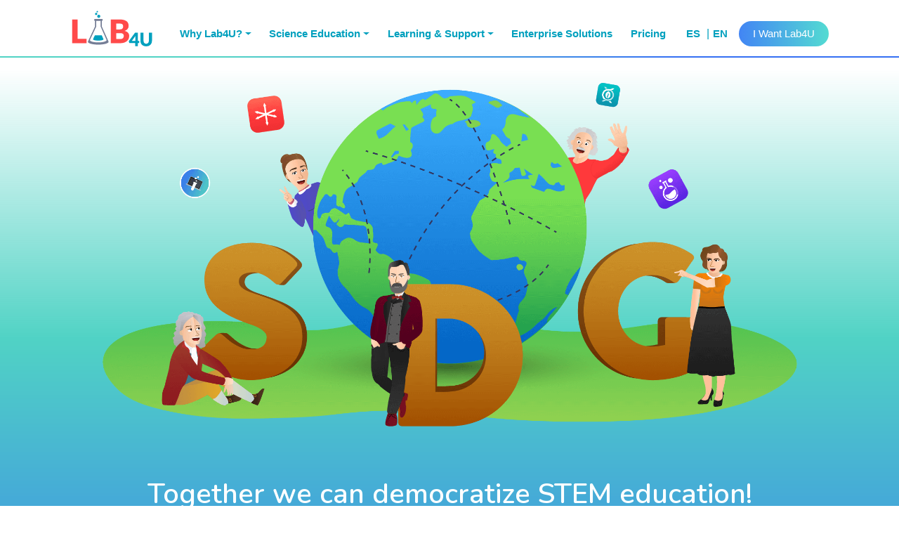

--- FILE ---
content_type: text/html; charset=UTF-8
request_url: https://lab4u.co/en/csr-corporations/
body_size: 25108
content:

<!doctype html>
<html lang="en-US">

<head>

	<meta charset="UTF-8">
	<meta name="viewport" content="height=device-height, width=device-width, initial-scale=1.0, minimum-scale=1.0, maximum-scale=1.0">
    <link rel="profile" href="https://gmpg.org/xfn/11">

	<meta name='robots' content='index, follow, max-image-preview:large, max-snippet:-1, max-video-preview:-1' />
<link rel="alternate" href="https://lab4u.co/es/rse-corporaciones/" hreflang="es" />
<link rel="alternate" href="https://lab4u.co/en/csr-corporations/" hreflang="en" />

	<!-- This site is optimized with the Yoast SEO Premium plugin v26.5 (Yoast SEO v26.7) - https://yoast.com/wordpress/plugins/seo/ -->
	<title>Corporations - Lab4U</title>
	<meta name="description" content="Becoming a Lab4U Partner gives you the unique advantage of being able to measure the impact that our initiatives have on your community." />
	<link rel="canonical" href="https://lab4u.co/en/csr-corporations/" />
	<meta property="og:locale" content="en_US" />
	<meta property="og:locale:alternate" content="es_CL" />
	<meta property="og:type" content="article" />
	<meta property="og:title" content="13.2 Corporations - Lab4U" />
	<meta property="og:description" content="Becoming a Lab4U Partner gives you the unique advantage of being able to measure the impact that our initiatives have on your community." />
	<meta property="og:url" content="https://lab4u.co/en/csr-corporations/" />
	<meta property="og:site_name" content="Lab4U" />
	<meta property="article:modified_time" content="2023-07-11T16:13:00+00:00" />
	<script type="application/ld+json" class="yoast-schema-graph">{"@context":"https://schema.org","@graph":[{"@type":"WebPage","@id":"https://lab4u.co/en/csr-corporations/","url":"https://lab4u.co/en/csr-corporations/","name":"Corporations - Lab4U","isPartOf":{"@id":"https://lab4u.co/en/home/#website"},"datePublished":"2021-08-12T16:57:30+00:00","dateModified":"2023-07-11T16:13:00+00:00","description":"Becoming a Lab4U Partner gives you the unique advantage of being able to measure the impact that our initiatives have on your community.","breadcrumb":{"@id":"https://lab4u.co/en/csr-corporations/#breadcrumb"},"inLanguage":"en-US","potentialAction":[{"@type":"ReadAction","target":["https://lab4u.co/en/csr-corporations/"]}]},{"@type":"BreadcrumbList","@id":"https://lab4u.co/en/csr-corporations/#breadcrumb","itemListElement":[{"@type":"ListItem","position":1,"name":"Home","item":"https://lab4u.co/en/home/"},{"@type":"ListItem","position":2,"name":"13.2 Corporations"}]},{"@type":"WebSite","@id":"https://lab4u.co/en/home/#website","url":"https://lab4u.co/en/home/","name":"Lab4U","description":"Lab4U Inc, Mobile Science Experiences","publisher":{"@id":"https://lab4u.co/en/home/#organization"},"potentialAction":[{"@type":"SearchAction","target":{"@type":"EntryPoint","urlTemplate":"https://lab4u.co/en/home/?s={search_term_string}"},"query-input":{"@type":"PropertyValueSpecification","valueRequired":true,"valueName":"search_term_string"}}],"inLanguage":"en-US"},{"@type":"Organization","@id":"https://lab4u.co/en/home/#organization","name":"Lab4U","url":"https://lab4u.co/en/home/","logo":{"@type":"ImageObject","inLanguage":"en-US","@id":"https://lab4u.co/en/home/#/schema/logo/image/","url":"http://lab4u.co/wp-content/uploads/2020/07/lab4u_logo.svg","contentUrl":"http://lab4u.co/wp-content/uploads/2020/07/lab4u_logo.svg","width":129,"height":61,"caption":"Lab4U"},"image":{"@id":"https://lab4u.co/en/home/#/schema/logo/image/"}}]}</script>
	<!-- / Yoast SEO Premium plugin. -->


<link rel='dns-prefetch' href='//js-eu1.hs-scripts.com' />
<link rel='dns-prefetch' href='//code.jquery.com' />
<link rel='dns-prefetch' href='//cdn.jsdelivr.net' />
<link rel='dns-prefetch' href='//stackpath.bootstrapcdn.com' />
<link rel='dns-prefetch' href='//fonts.googleapis.com' />
<link rel="alternate" type="application/rss+xml" title="Lab4U &raquo; Feed" href="https://lab4u.co/en/feed/" />
<link rel="alternate" type="application/rss+xml" title="Lab4U &raquo; Comments Feed" href="https://lab4u.co/en/comments/feed/" />
<link rel="alternate" title="oEmbed (JSON)" type="application/json+oembed" href="https://lab4u.co/wp-json/oembed/1.0/embed?url=https%3A%2F%2Flab4u.co%2Fen%2Fcsr-corporations%2F&#038;lang=en" />
<link rel="alternate" title="oEmbed (XML)" type="text/xml+oembed" href="https://lab4u.co/wp-json/oembed/1.0/embed?url=https%3A%2F%2Flab4u.co%2Fen%2Fcsr-corporations%2F&#038;format=xml&#038;lang=en" />
		<!-- This site uses the Google Analytics by MonsterInsights plugin v9.10.1 - Using Analytics tracking - https://www.monsterinsights.com/ -->
							<script src="//www.googletagmanager.com/gtag/js?id=G-XNKL92YTPQ"  data-cfasync="false" data-wpfc-render="false" async></script>
			<script data-cfasync="false" data-wpfc-render="false">
				var mi_version = '9.10.1';
				var mi_track_user = true;
				var mi_no_track_reason = '';
								var MonsterInsightsDefaultLocations = {"page_location":"https:\/\/lab4u.co\/en\/csr-corporations\/"};
								if ( typeof MonsterInsightsPrivacyGuardFilter === 'function' ) {
					var MonsterInsightsLocations = (typeof MonsterInsightsExcludeQuery === 'object') ? MonsterInsightsPrivacyGuardFilter( MonsterInsightsExcludeQuery ) : MonsterInsightsPrivacyGuardFilter( MonsterInsightsDefaultLocations );
				} else {
					var MonsterInsightsLocations = (typeof MonsterInsightsExcludeQuery === 'object') ? MonsterInsightsExcludeQuery : MonsterInsightsDefaultLocations;
				}

								var disableStrs = [
										'ga-disable-G-XNKL92YTPQ',
									];

				/* Function to detect opted out users */
				function __gtagTrackerIsOptedOut() {
					for (var index = 0; index < disableStrs.length; index++) {
						if (document.cookie.indexOf(disableStrs[index] + '=true') > -1) {
							return true;
						}
					}

					return false;
				}

				/* Disable tracking if the opt-out cookie exists. */
				if (__gtagTrackerIsOptedOut()) {
					for (var index = 0; index < disableStrs.length; index++) {
						window[disableStrs[index]] = true;
					}
				}

				/* Opt-out function */
				function __gtagTrackerOptout() {
					for (var index = 0; index < disableStrs.length; index++) {
						document.cookie = disableStrs[index] + '=true; expires=Thu, 31 Dec 2099 23:59:59 UTC; path=/';
						window[disableStrs[index]] = true;
					}
				}

				if ('undefined' === typeof gaOptout) {
					function gaOptout() {
						__gtagTrackerOptout();
					}
				}
								window.dataLayer = window.dataLayer || [];

				window.MonsterInsightsDualTracker = {
					helpers: {},
					trackers: {},
				};
				if (mi_track_user) {
					function __gtagDataLayer() {
						dataLayer.push(arguments);
					}

					function __gtagTracker(type, name, parameters) {
						if (!parameters) {
							parameters = {};
						}

						if (parameters.send_to) {
							__gtagDataLayer.apply(null, arguments);
							return;
						}

						if (type === 'event') {
														parameters.send_to = monsterinsights_frontend.v4_id;
							var hookName = name;
							if (typeof parameters['event_category'] !== 'undefined') {
								hookName = parameters['event_category'] + ':' + name;
							}

							if (typeof MonsterInsightsDualTracker.trackers[hookName] !== 'undefined') {
								MonsterInsightsDualTracker.trackers[hookName](parameters);
							} else {
								__gtagDataLayer('event', name, parameters);
							}
							
						} else {
							__gtagDataLayer.apply(null, arguments);
						}
					}

					__gtagTracker('js', new Date());
					__gtagTracker('set', {
						'developer_id.dZGIzZG': true,
											});
					if ( MonsterInsightsLocations.page_location ) {
						__gtagTracker('set', MonsterInsightsLocations);
					}
										__gtagTracker('config', 'G-XNKL92YTPQ', {"forceSSL":"true","link_attribution":"true"} );
										window.gtag = __gtagTracker;										(function () {
						/* https://developers.google.com/analytics/devguides/collection/analyticsjs/ */
						/* ga and __gaTracker compatibility shim. */
						var noopfn = function () {
							return null;
						};
						var newtracker = function () {
							return new Tracker();
						};
						var Tracker = function () {
							return null;
						};
						var p = Tracker.prototype;
						p.get = noopfn;
						p.set = noopfn;
						p.send = function () {
							var args = Array.prototype.slice.call(arguments);
							args.unshift('send');
							__gaTracker.apply(null, args);
						};
						var __gaTracker = function () {
							var len = arguments.length;
							if (len === 0) {
								return;
							}
							var f = arguments[len - 1];
							if (typeof f !== 'object' || f === null || typeof f.hitCallback !== 'function') {
								if ('send' === arguments[0]) {
									var hitConverted, hitObject = false, action;
									if ('event' === arguments[1]) {
										if ('undefined' !== typeof arguments[3]) {
											hitObject = {
												'eventAction': arguments[3],
												'eventCategory': arguments[2],
												'eventLabel': arguments[4],
												'value': arguments[5] ? arguments[5] : 1,
											}
										}
									}
									if ('pageview' === arguments[1]) {
										if ('undefined' !== typeof arguments[2]) {
											hitObject = {
												'eventAction': 'page_view',
												'page_path': arguments[2],
											}
										}
									}
									if (typeof arguments[2] === 'object') {
										hitObject = arguments[2];
									}
									if (typeof arguments[5] === 'object') {
										Object.assign(hitObject, arguments[5]);
									}
									if ('undefined' !== typeof arguments[1].hitType) {
										hitObject = arguments[1];
										if ('pageview' === hitObject.hitType) {
											hitObject.eventAction = 'page_view';
										}
									}
									if (hitObject) {
										action = 'timing' === arguments[1].hitType ? 'timing_complete' : hitObject.eventAction;
										hitConverted = mapArgs(hitObject);
										__gtagTracker('event', action, hitConverted);
									}
								}
								return;
							}

							function mapArgs(args) {
								var arg, hit = {};
								var gaMap = {
									'eventCategory': 'event_category',
									'eventAction': 'event_action',
									'eventLabel': 'event_label',
									'eventValue': 'event_value',
									'nonInteraction': 'non_interaction',
									'timingCategory': 'event_category',
									'timingVar': 'name',
									'timingValue': 'value',
									'timingLabel': 'event_label',
									'page': 'page_path',
									'location': 'page_location',
									'title': 'page_title',
									'referrer' : 'page_referrer',
								};
								for (arg in args) {
																		if (!(!args.hasOwnProperty(arg) || !gaMap.hasOwnProperty(arg))) {
										hit[gaMap[arg]] = args[arg];
									} else {
										hit[arg] = args[arg];
									}
								}
								return hit;
							}

							try {
								f.hitCallback();
							} catch (ex) {
							}
						};
						__gaTracker.create = newtracker;
						__gaTracker.getByName = newtracker;
						__gaTracker.getAll = function () {
							return [];
						};
						__gaTracker.remove = noopfn;
						__gaTracker.loaded = true;
						window['__gaTracker'] = __gaTracker;
					})();
									} else {
										console.log("");
					(function () {
						function __gtagTracker() {
							return null;
						}

						window['__gtagTracker'] = __gtagTracker;
						window['gtag'] = __gtagTracker;
					})();
									}
			</script>
							<!-- / Google Analytics by MonsterInsights -->
		<style id='wp-img-auto-sizes-contain-inline-css'>
img:is([sizes=auto i],[sizes^="auto," i]){contain-intrinsic-size:3000px 1500px}
/*# sourceURL=wp-img-auto-sizes-contain-inline-css */
</style>
<style id='wp-emoji-styles-inline-css'>

	img.wp-smiley, img.emoji {
		display: inline !important;
		border: none !important;
		box-shadow: none !important;
		height: 1em !important;
		width: 1em !important;
		margin: 0 0.07em !important;
		vertical-align: -0.1em !important;
		background: none !important;
		padding: 0 !important;
	}
/*# sourceURL=wp-emoji-styles-inline-css */
</style>
<link rel='stylesheet' id='wp-block-library-css' href='https://lab4u.co/wp-includes/css/dist/block-library/style.min.css?ver=6.9' media='all' />
<style id='classic-theme-styles-inline-css'>
/*! This file is auto-generated */
.wp-block-button__link{color:#fff;background-color:#32373c;border-radius:9999px;box-shadow:none;text-decoration:none;padding:calc(.667em + 2px) calc(1.333em + 2px);font-size:1.125em}.wp-block-file__button{background:#32373c;color:#fff;text-decoration:none}
/*# sourceURL=/wp-includes/css/classic-themes.min.css */
</style>
<style id='pdfemb-pdf-embedder-viewer-style-inline-css'>
.wp-block-pdfemb-pdf-embedder-viewer{max-width:none}

/*# sourceURL=https://lab4u.co/wp-content/plugins/pdf-embedder/block/build/style-index.css */
</style>
<style id='global-styles-inline-css'>
:root{--wp--preset--aspect-ratio--square: 1;--wp--preset--aspect-ratio--4-3: 4/3;--wp--preset--aspect-ratio--3-4: 3/4;--wp--preset--aspect-ratio--3-2: 3/2;--wp--preset--aspect-ratio--2-3: 2/3;--wp--preset--aspect-ratio--16-9: 16/9;--wp--preset--aspect-ratio--9-16: 9/16;--wp--preset--color--black: #000000;--wp--preset--color--cyan-bluish-gray: #abb8c3;--wp--preset--color--white: #ffffff;--wp--preset--color--pale-pink: #f78da7;--wp--preset--color--vivid-red: #cf2e2e;--wp--preset--color--luminous-vivid-orange: #ff6900;--wp--preset--color--luminous-vivid-amber: #fcb900;--wp--preset--color--light-green-cyan: #7bdcb5;--wp--preset--color--vivid-green-cyan: #00d084;--wp--preset--color--pale-cyan-blue: #8ed1fc;--wp--preset--color--vivid-cyan-blue: #0693e3;--wp--preset--color--vivid-purple: #9b51e0;--wp--preset--gradient--vivid-cyan-blue-to-vivid-purple: linear-gradient(135deg,rgb(6,147,227) 0%,rgb(155,81,224) 100%);--wp--preset--gradient--light-green-cyan-to-vivid-green-cyan: linear-gradient(135deg,rgb(122,220,180) 0%,rgb(0,208,130) 100%);--wp--preset--gradient--luminous-vivid-amber-to-luminous-vivid-orange: linear-gradient(135deg,rgb(252,185,0) 0%,rgb(255,105,0) 100%);--wp--preset--gradient--luminous-vivid-orange-to-vivid-red: linear-gradient(135deg,rgb(255,105,0) 0%,rgb(207,46,46) 100%);--wp--preset--gradient--very-light-gray-to-cyan-bluish-gray: linear-gradient(135deg,rgb(238,238,238) 0%,rgb(169,184,195) 100%);--wp--preset--gradient--cool-to-warm-spectrum: linear-gradient(135deg,rgb(74,234,220) 0%,rgb(151,120,209) 20%,rgb(207,42,186) 40%,rgb(238,44,130) 60%,rgb(251,105,98) 80%,rgb(254,248,76) 100%);--wp--preset--gradient--blush-light-purple: linear-gradient(135deg,rgb(255,206,236) 0%,rgb(152,150,240) 100%);--wp--preset--gradient--blush-bordeaux: linear-gradient(135deg,rgb(254,205,165) 0%,rgb(254,45,45) 50%,rgb(107,0,62) 100%);--wp--preset--gradient--luminous-dusk: linear-gradient(135deg,rgb(255,203,112) 0%,rgb(199,81,192) 50%,rgb(65,88,208) 100%);--wp--preset--gradient--pale-ocean: linear-gradient(135deg,rgb(255,245,203) 0%,rgb(182,227,212) 50%,rgb(51,167,181) 100%);--wp--preset--gradient--electric-grass: linear-gradient(135deg,rgb(202,248,128) 0%,rgb(113,206,126) 100%);--wp--preset--gradient--midnight: linear-gradient(135deg,rgb(2,3,129) 0%,rgb(40,116,252) 100%);--wp--preset--font-size--small: 13px;--wp--preset--font-size--medium: 20px;--wp--preset--font-size--large: 36px;--wp--preset--font-size--x-large: 42px;--wp--preset--spacing--20: 0.44rem;--wp--preset--spacing--30: 0.67rem;--wp--preset--spacing--40: 1rem;--wp--preset--spacing--50: 1.5rem;--wp--preset--spacing--60: 2.25rem;--wp--preset--spacing--70: 3.38rem;--wp--preset--spacing--80: 5.06rem;--wp--preset--shadow--natural: 6px 6px 9px rgba(0, 0, 0, 0.2);--wp--preset--shadow--deep: 12px 12px 50px rgba(0, 0, 0, 0.4);--wp--preset--shadow--sharp: 6px 6px 0px rgba(0, 0, 0, 0.2);--wp--preset--shadow--outlined: 6px 6px 0px -3px rgb(255, 255, 255), 6px 6px rgb(0, 0, 0);--wp--preset--shadow--crisp: 6px 6px 0px rgb(0, 0, 0);}:where(.is-layout-flex){gap: 0.5em;}:where(.is-layout-grid){gap: 0.5em;}body .is-layout-flex{display: flex;}.is-layout-flex{flex-wrap: wrap;align-items: center;}.is-layout-flex > :is(*, div){margin: 0;}body .is-layout-grid{display: grid;}.is-layout-grid > :is(*, div){margin: 0;}:where(.wp-block-columns.is-layout-flex){gap: 2em;}:where(.wp-block-columns.is-layout-grid){gap: 2em;}:where(.wp-block-post-template.is-layout-flex){gap: 1.25em;}:where(.wp-block-post-template.is-layout-grid){gap: 1.25em;}.has-black-color{color: var(--wp--preset--color--black) !important;}.has-cyan-bluish-gray-color{color: var(--wp--preset--color--cyan-bluish-gray) !important;}.has-white-color{color: var(--wp--preset--color--white) !important;}.has-pale-pink-color{color: var(--wp--preset--color--pale-pink) !important;}.has-vivid-red-color{color: var(--wp--preset--color--vivid-red) !important;}.has-luminous-vivid-orange-color{color: var(--wp--preset--color--luminous-vivid-orange) !important;}.has-luminous-vivid-amber-color{color: var(--wp--preset--color--luminous-vivid-amber) !important;}.has-light-green-cyan-color{color: var(--wp--preset--color--light-green-cyan) !important;}.has-vivid-green-cyan-color{color: var(--wp--preset--color--vivid-green-cyan) !important;}.has-pale-cyan-blue-color{color: var(--wp--preset--color--pale-cyan-blue) !important;}.has-vivid-cyan-blue-color{color: var(--wp--preset--color--vivid-cyan-blue) !important;}.has-vivid-purple-color{color: var(--wp--preset--color--vivid-purple) !important;}.has-black-background-color{background-color: var(--wp--preset--color--black) !important;}.has-cyan-bluish-gray-background-color{background-color: var(--wp--preset--color--cyan-bluish-gray) !important;}.has-white-background-color{background-color: var(--wp--preset--color--white) !important;}.has-pale-pink-background-color{background-color: var(--wp--preset--color--pale-pink) !important;}.has-vivid-red-background-color{background-color: var(--wp--preset--color--vivid-red) !important;}.has-luminous-vivid-orange-background-color{background-color: var(--wp--preset--color--luminous-vivid-orange) !important;}.has-luminous-vivid-amber-background-color{background-color: var(--wp--preset--color--luminous-vivid-amber) !important;}.has-light-green-cyan-background-color{background-color: var(--wp--preset--color--light-green-cyan) !important;}.has-vivid-green-cyan-background-color{background-color: var(--wp--preset--color--vivid-green-cyan) !important;}.has-pale-cyan-blue-background-color{background-color: var(--wp--preset--color--pale-cyan-blue) !important;}.has-vivid-cyan-blue-background-color{background-color: var(--wp--preset--color--vivid-cyan-blue) !important;}.has-vivid-purple-background-color{background-color: var(--wp--preset--color--vivid-purple) !important;}.has-black-border-color{border-color: var(--wp--preset--color--black) !important;}.has-cyan-bluish-gray-border-color{border-color: var(--wp--preset--color--cyan-bluish-gray) !important;}.has-white-border-color{border-color: var(--wp--preset--color--white) !important;}.has-pale-pink-border-color{border-color: var(--wp--preset--color--pale-pink) !important;}.has-vivid-red-border-color{border-color: var(--wp--preset--color--vivid-red) !important;}.has-luminous-vivid-orange-border-color{border-color: var(--wp--preset--color--luminous-vivid-orange) !important;}.has-luminous-vivid-amber-border-color{border-color: var(--wp--preset--color--luminous-vivid-amber) !important;}.has-light-green-cyan-border-color{border-color: var(--wp--preset--color--light-green-cyan) !important;}.has-vivid-green-cyan-border-color{border-color: var(--wp--preset--color--vivid-green-cyan) !important;}.has-pale-cyan-blue-border-color{border-color: var(--wp--preset--color--pale-cyan-blue) !important;}.has-vivid-cyan-blue-border-color{border-color: var(--wp--preset--color--vivid-cyan-blue) !important;}.has-vivid-purple-border-color{border-color: var(--wp--preset--color--vivid-purple) !important;}.has-vivid-cyan-blue-to-vivid-purple-gradient-background{background: var(--wp--preset--gradient--vivid-cyan-blue-to-vivid-purple) !important;}.has-light-green-cyan-to-vivid-green-cyan-gradient-background{background: var(--wp--preset--gradient--light-green-cyan-to-vivid-green-cyan) !important;}.has-luminous-vivid-amber-to-luminous-vivid-orange-gradient-background{background: var(--wp--preset--gradient--luminous-vivid-amber-to-luminous-vivid-orange) !important;}.has-luminous-vivid-orange-to-vivid-red-gradient-background{background: var(--wp--preset--gradient--luminous-vivid-orange-to-vivid-red) !important;}.has-very-light-gray-to-cyan-bluish-gray-gradient-background{background: var(--wp--preset--gradient--very-light-gray-to-cyan-bluish-gray) !important;}.has-cool-to-warm-spectrum-gradient-background{background: var(--wp--preset--gradient--cool-to-warm-spectrum) !important;}.has-blush-light-purple-gradient-background{background: var(--wp--preset--gradient--blush-light-purple) !important;}.has-blush-bordeaux-gradient-background{background: var(--wp--preset--gradient--blush-bordeaux) !important;}.has-luminous-dusk-gradient-background{background: var(--wp--preset--gradient--luminous-dusk) !important;}.has-pale-ocean-gradient-background{background: var(--wp--preset--gradient--pale-ocean) !important;}.has-electric-grass-gradient-background{background: var(--wp--preset--gradient--electric-grass) !important;}.has-midnight-gradient-background{background: var(--wp--preset--gradient--midnight) !important;}.has-small-font-size{font-size: var(--wp--preset--font-size--small) !important;}.has-medium-font-size{font-size: var(--wp--preset--font-size--medium) !important;}.has-large-font-size{font-size: var(--wp--preset--font-size--large) !important;}.has-x-large-font-size{font-size: var(--wp--preset--font-size--x-large) !important;}
:where(.wp-block-post-template.is-layout-flex){gap: 1.25em;}:where(.wp-block-post-template.is-layout-grid){gap: 1.25em;}
:where(.wp-block-term-template.is-layout-flex){gap: 1.25em;}:where(.wp-block-term-template.is-layout-grid){gap: 1.25em;}
:where(.wp-block-columns.is-layout-flex){gap: 2em;}:where(.wp-block-columns.is-layout-grid){gap: 2em;}
:root :where(.wp-block-pullquote){font-size: 1.5em;line-height: 1.6;}
/*# sourceURL=global-styles-inline-css */
</style>
<link rel='stylesheet' id='contact-form-7-css' href='https://lab4u.co/wp-content/plugins/contact-form-7/includes/css/styles.css?ver=6.1.4' media='all' />
<style id='contact-form-7-inline-css'>
.wpcf7 .wpcf7-recaptcha iframe {margin-bottom: 0;}.wpcf7 .wpcf7-recaptcha[data-align="center"] > div {margin: 0 auto;}.wpcf7 .wpcf7-recaptcha[data-align="right"] > div {margin: 0 0 0 auto;}
div.wpcf7 .wpcf7-spinner {
			background-color: transparent;
			opacity: 1;
			width: auto;
			height: auto;
			border: none;
			border-radius: 0;
		}
		div.wpcf7 .wpcf7-spinner::before {
			position: static;
			background-color: transparent;
			top: 0;
			left: 0;
			width: 0;
			height: 0;
			border-radius: 0;
			transform-origin: 0;
			animation-name: none;
			animation-duration: 0;
		} div.wpcf7 .ajax-loader, div.wpcf7 .wpcf7-spinner {background-image:none !important;width:32px !important;height:32px !important;color:#FFFFFF !important;}div.wpcf7 .ajax-loader, div.wpcf7 .wpcf7-spinner { border: 4px solid currentcolor; border-radius: 50%; -webkit-animation: cf7cs-05 1s ease-out infinite; animation: cf7cs-05 1s ease-out infinite; } @-webkit-keyframes cf7cs-05 { 0% { -webkit-transform: scale(0); transform: scale(0); opacity: 0; } 50% { opacity: 1; } 100% { -webkit-transform: scale(1); transform: scale(1); opacity: 0; } } @keyframes cf7cs-05 { 0% { -webkit-transform: scale(0); transform: scale(0); opacity: 0; } 50% { opacity: 1; } 100% { -webkit-transform: scale(1); transform: scale(1); opacity: 0; } }
/*# sourceURL=contact-form-7-inline-css */
</style>
<link rel='stylesheet' id='wpsm_ac-font-awesome-front-css' href='https://lab4u.co/wp-content/plugins/responsive-accordion-and-collapse/css/font-awesome/css/font-awesome.min.css?ver=6.9' media='all' />
<link rel='stylesheet' id='wpsm_ac_bootstrap-front-css' href='https://lab4u.co/wp-content/plugins/responsive-accordion-and-collapse/css/bootstrap-front.css?ver=6.9' media='all' />
<link rel='stylesheet' id='csr_corp_v2.css-css' href='https://lab4u.co/wp-content/themes/lab4u-theme-2-0/css/crs_corporations_v2.css?ver=1.0.36' media='all' />
<link rel='stylesheet' id='owl_carousel.css-css' href='https://lab4u.co/wp-content/themes/lab4u-theme-2-0/lib/owl.carousel.min.css?ver=2.3.4' media='all' />
<link rel='stylesheet' id='owl_carousel_theme.css-css' href='https://lab4u.co/wp-content/themes/lab4u-theme-2-0/lib/owl.theme.default.min.css?ver=2.3.4' media='all' />
<link rel='stylesheet' id='bootstrap.css-css' href='https://stackpath.bootstrapcdn.com/bootstrap/4.5.0/css/bootstrap.min.css?ver=4.5' media='all' />
<link rel='stylesheet' id='fontawesome-css' href='https://lab4u.co/wp-content/themes/lab4u-theme-2-0/lib/fontawesome.min.css?ver=5.14.0' media='all' />
<link rel='stylesheet' id='fontawesome_solid-css' href='https://lab4u.co/wp-content/themes/lab4u-theme-2-0/lib/solid.min.css?ver=5.14.0' media='all' />
<link rel='stylesheet' id='select2.css-css' href='https://cdn.jsdelivr.net/npm/select2@4.1.0-beta.1/dist/css/select2.min.css?ver=4.1.0' media='all' />
<link rel='stylesheet' id='common.css-css' href='https://lab4u.co/wp-content/themes/lab4u-theme-2-0/style.css?ver=1.0.36' media='all' />
<link rel='stylesheet' id='_navbar.css-css' href='https://lab4u.co/wp-content/themes/lab4u-theme-2-0/css/_navbar.css?ver=1.0.36' media='all' />
<link rel='stylesheet' id='msl-main-css' href='https://lab4u.co/wp-content/plugins/master-slider/public/assets/css/masterslider.main.css?ver=3.11.0' media='all' />
<link rel='stylesheet' id='msl-custom-css' href='https://lab4u.co/wp-content/uploads/master-slider/custom.css?ver=1.8' media='all' />
<style id="my-theme-google-fonts-css" media="all">/* cyrillic-ext */
@font-face {
  font-family: 'Nunito';
  font-style: normal;
  font-weight: 300;
  font-display: swap;
  src: url(/fonts.gstatic.com/s/nunito/v32/XRXV3I6Li01BKofIOOaBTMnFcQIG.woff2) format('woff2');
  unicode-range: U+0460-052F, U+1C80-1C8A, U+20B4, U+2DE0-2DFF, U+A640-A69F, U+FE2E-FE2F;
}
/* cyrillic */
@font-face {
  font-family: 'Nunito';
  font-style: normal;
  font-weight: 300;
  font-display: swap;
  src: url(/fonts.gstatic.com/s/nunito/v32/XRXV3I6Li01BKofIMeaBTMnFcQIG.woff2) format('woff2');
  unicode-range: U+0301, U+0400-045F, U+0490-0491, U+04B0-04B1, U+2116;
}
/* vietnamese */
@font-face {
  font-family: 'Nunito';
  font-style: normal;
  font-weight: 300;
  font-display: swap;
  src: url(/fonts.gstatic.com/s/nunito/v32/XRXV3I6Li01BKofIOuaBTMnFcQIG.woff2) format('woff2');
  unicode-range: U+0102-0103, U+0110-0111, U+0128-0129, U+0168-0169, U+01A0-01A1, U+01AF-01B0, U+0300-0301, U+0303-0304, U+0308-0309, U+0323, U+0329, U+1EA0-1EF9, U+20AB;
}
/* latin-ext */
@font-face {
  font-family: 'Nunito';
  font-style: normal;
  font-weight: 300;
  font-display: swap;
  src: url(/fonts.gstatic.com/s/nunito/v32/XRXV3I6Li01BKofIO-aBTMnFcQIG.woff2) format('woff2');
  unicode-range: U+0100-02BA, U+02BD-02C5, U+02C7-02CC, U+02CE-02D7, U+02DD-02FF, U+0304, U+0308, U+0329, U+1D00-1DBF, U+1E00-1E9F, U+1EF2-1EFF, U+2020, U+20A0-20AB, U+20AD-20C0, U+2113, U+2C60-2C7F, U+A720-A7FF;
}
/* latin */
@font-face {
  font-family: 'Nunito';
  font-style: normal;
  font-weight: 300;
  font-display: swap;
  src: url(/fonts.gstatic.com/s/nunito/v32/XRXV3I6Li01BKofINeaBTMnFcQ.woff2) format('woff2');
  unicode-range: U+0000-00FF, U+0131, U+0152-0153, U+02BB-02BC, U+02C6, U+02DA, U+02DC, U+0304, U+0308, U+0329, U+2000-206F, U+20AC, U+2122, U+2191, U+2193, U+2212, U+2215, U+FEFF, U+FFFD;
}
/* cyrillic-ext */
@font-face {
  font-family: 'Nunito';
  font-style: normal;
  font-weight: 400;
  font-display: swap;
  src: url(/fonts.gstatic.com/s/nunito/v32/XRXV3I6Li01BKofIOOaBTMnFcQIG.woff2) format('woff2');
  unicode-range: U+0460-052F, U+1C80-1C8A, U+20B4, U+2DE0-2DFF, U+A640-A69F, U+FE2E-FE2F;
}
/* cyrillic */
@font-face {
  font-family: 'Nunito';
  font-style: normal;
  font-weight: 400;
  font-display: swap;
  src: url(/fonts.gstatic.com/s/nunito/v32/XRXV3I6Li01BKofIMeaBTMnFcQIG.woff2) format('woff2');
  unicode-range: U+0301, U+0400-045F, U+0490-0491, U+04B0-04B1, U+2116;
}
/* vietnamese */
@font-face {
  font-family: 'Nunito';
  font-style: normal;
  font-weight: 400;
  font-display: swap;
  src: url(/fonts.gstatic.com/s/nunito/v32/XRXV3I6Li01BKofIOuaBTMnFcQIG.woff2) format('woff2');
  unicode-range: U+0102-0103, U+0110-0111, U+0128-0129, U+0168-0169, U+01A0-01A1, U+01AF-01B0, U+0300-0301, U+0303-0304, U+0308-0309, U+0323, U+0329, U+1EA0-1EF9, U+20AB;
}
/* latin-ext */
@font-face {
  font-family: 'Nunito';
  font-style: normal;
  font-weight: 400;
  font-display: swap;
  src: url(/fonts.gstatic.com/s/nunito/v32/XRXV3I6Li01BKofIO-aBTMnFcQIG.woff2) format('woff2');
  unicode-range: U+0100-02BA, U+02BD-02C5, U+02C7-02CC, U+02CE-02D7, U+02DD-02FF, U+0304, U+0308, U+0329, U+1D00-1DBF, U+1E00-1E9F, U+1EF2-1EFF, U+2020, U+20A0-20AB, U+20AD-20C0, U+2113, U+2C60-2C7F, U+A720-A7FF;
}
/* latin */
@font-face {
  font-family: 'Nunito';
  font-style: normal;
  font-weight: 400;
  font-display: swap;
  src: url(/fonts.gstatic.com/s/nunito/v32/XRXV3I6Li01BKofINeaBTMnFcQ.woff2) format('woff2');
  unicode-range: U+0000-00FF, U+0131, U+0152-0153, U+02BB-02BC, U+02C6, U+02DA, U+02DC, U+0304, U+0308, U+0329, U+2000-206F, U+20AC, U+2122, U+2191, U+2193, U+2212, U+2215, U+FEFF, U+FFFD;
}
/* cyrillic-ext */
@font-face {
  font-family: 'Nunito';
  font-style: normal;
  font-weight: 500;
  font-display: swap;
  src: url(/fonts.gstatic.com/s/nunito/v32/XRXV3I6Li01BKofIOOaBTMnFcQIG.woff2) format('woff2');
  unicode-range: U+0460-052F, U+1C80-1C8A, U+20B4, U+2DE0-2DFF, U+A640-A69F, U+FE2E-FE2F;
}
/* cyrillic */
@font-face {
  font-family: 'Nunito';
  font-style: normal;
  font-weight: 500;
  font-display: swap;
  src: url(/fonts.gstatic.com/s/nunito/v32/XRXV3I6Li01BKofIMeaBTMnFcQIG.woff2) format('woff2');
  unicode-range: U+0301, U+0400-045F, U+0490-0491, U+04B0-04B1, U+2116;
}
/* vietnamese */
@font-face {
  font-family: 'Nunito';
  font-style: normal;
  font-weight: 500;
  font-display: swap;
  src: url(/fonts.gstatic.com/s/nunito/v32/XRXV3I6Li01BKofIOuaBTMnFcQIG.woff2) format('woff2');
  unicode-range: U+0102-0103, U+0110-0111, U+0128-0129, U+0168-0169, U+01A0-01A1, U+01AF-01B0, U+0300-0301, U+0303-0304, U+0308-0309, U+0323, U+0329, U+1EA0-1EF9, U+20AB;
}
/* latin-ext */
@font-face {
  font-family: 'Nunito';
  font-style: normal;
  font-weight: 500;
  font-display: swap;
  src: url(/fonts.gstatic.com/s/nunito/v32/XRXV3I6Li01BKofIO-aBTMnFcQIG.woff2) format('woff2');
  unicode-range: U+0100-02BA, U+02BD-02C5, U+02C7-02CC, U+02CE-02D7, U+02DD-02FF, U+0304, U+0308, U+0329, U+1D00-1DBF, U+1E00-1E9F, U+1EF2-1EFF, U+2020, U+20A0-20AB, U+20AD-20C0, U+2113, U+2C60-2C7F, U+A720-A7FF;
}
/* latin */
@font-face {
  font-family: 'Nunito';
  font-style: normal;
  font-weight: 500;
  font-display: swap;
  src: url(/fonts.gstatic.com/s/nunito/v32/XRXV3I6Li01BKofINeaBTMnFcQ.woff2) format('woff2');
  unicode-range: U+0000-00FF, U+0131, U+0152-0153, U+02BB-02BC, U+02C6, U+02DA, U+02DC, U+0304, U+0308, U+0329, U+2000-206F, U+20AC, U+2122, U+2191, U+2193, U+2212, U+2215, U+FEFF, U+FFFD;
}
/* cyrillic-ext */
@font-face {
  font-family: 'Nunito';
  font-style: normal;
  font-weight: 600;
  font-display: swap;
  src: url(/fonts.gstatic.com/s/nunito/v32/XRXV3I6Li01BKofIOOaBTMnFcQIG.woff2) format('woff2');
  unicode-range: U+0460-052F, U+1C80-1C8A, U+20B4, U+2DE0-2DFF, U+A640-A69F, U+FE2E-FE2F;
}
/* cyrillic */
@font-face {
  font-family: 'Nunito';
  font-style: normal;
  font-weight: 600;
  font-display: swap;
  src: url(/fonts.gstatic.com/s/nunito/v32/XRXV3I6Li01BKofIMeaBTMnFcQIG.woff2) format('woff2');
  unicode-range: U+0301, U+0400-045F, U+0490-0491, U+04B0-04B1, U+2116;
}
/* vietnamese */
@font-face {
  font-family: 'Nunito';
  font-style: normal;
  font-weight: 600;
  font-display: swap;
  src: url(/fonts.gstatic.com/s/nunito/v32/XRXV3I6Li01BKofIOuaBTMnFcQIG.woff2) format('woff2');
  unicode-range: U+0102-0103, U+0110-0111, U+0128-0129, U+0168-0169, U+01A0-01A1, U+01AF-01B0, U+0300-0301, U+0303-0304, U+0308-0309, U+0323, U+0329, U+1EA0-1EF9, U+20AB;
}
/* latin-ext */
@font-face {
  font-family: 'Nunito';
  font-style: normal;
  font-weight: 600;
  font-display: swap;
  src: url(/fonts.gstatic.com/s/nunito/v32/XRXV3I6Li01BKofIO-aBTMnFcQIG.woff2) format('woff2');
  unicode-range: U+0100-02BA, U+02BD-02C5, U+02C7-02CC, U+02CE-02D7, U+02DD-02FF, U+0304, U+0308, U+0329, U+1D00-1DBF, U+1E00-1E9F, U+1EF2-1EFF, U+2020, U+20A0-20AB, U+20AD-20C0, U+2113, U+2C60-2C7F, U+A720-A7FF;
}
/* latin */
@font-face {
  font-family: 'Nunito';
  font-style: normal;
  font-weight: 600;
  font-display: swap;
  src: url(/fonts.gstatic.com/s/nunito/v32/XRXV3I6Li01BKofINeaBTMnFcQ.woff2) format('woff2');
  unicode-range: U+0000-00FF, U+0131, U+0152-0153, U+02BB-02BC, U+02C6, U+02DA, U+02DC, U+0304, U+0308, U+0329, U+2000-206F, U+20AC, U+2122, U+2191, U+2193, U+2212, U+2215, U+FEFF, U+FFFD;
}
/* cyrillic-ext */
@font-face {
  font-family: 'Nunito';
  font-style: normal;
  font-weight: 700;
  font-display: swap;
  src: url(/fonts.gstatic.com/s/nunito/v32/XRXV3I6Li01BKofIOOaBTMnFcQIG.woff2) format('woff2');
  unicode-range: U+0460-052F, U+1C80-1C8A, U+20B4, U+2DE0-2DFF, U+A640-A69F, U+FE2E-FE2F;
}
/* cyrillic */
@font-face {
  font-family: 'Nunito';
  font-style: normal;
  font-weight: 700;
  font-display: swap;
  src: url(/fonts.gstatic.com/s/nunito/v32/XRXV3I6Li01BKofIMeaBTMnFcQIG.woff2) format('woff2');
  unicode-range: U+0301, U+0400-045F, U+0490-0491, U+04B0-04B1, U+2116;
}
/* vietnamese */
@font-face {
  font-family: 'Nunito';
  font-style: normal;
  font-weight: 700;
  font-display: swap;
  src: url(/fonts.gstatic.com/s/nunito/v32/XRXV3I6Li01BKofIOuaBTMnFcQIG.woff2) format('woff2');
  unicode-range: U+0102-0103, U+0110-0111, U+0128-0129, U+0168-0169, U+01A0-01A1, U+01AF-01B0, U+0300-0301, U+0303-0304, U+0308-0309, U+0323, U+0329, U+1EA0-1EF9, U+20AB;
}
/* latin-ext */
@font-face {
  font-family: 'Nunito';
  font-style: normal;
  font-weight: 700;
  font-display: swap;
  src: url(/fonts.gstatic.com/s/nunito/v32/XRXV3I6Li01BKofIO-aBTMnFcQIG.woff2) format('woff2');
  unicode-range: U+0100-02BA, U+02BD-02C5, U+02C7-02CC, U+02CE-02D7, U+02DD-02FF, U+0304, U+0308, U+0329, U+1D00-1DBF, U+1E00-1E9F, U+1EF2-1EFF, U+2020, U+20A0-20AB, U+20AD-20C0, U+2113, U+2C60-2C7F, U+A720-A7FF;
}
/* latin */
@font-face {
  font-family: 'Nunito';
  font-style: normal;
  font-weight: 700;
  font-display: swap;
  src: url(/fonts.gstatic.com/s/nunito/v32/XRXV3I6Li01BKofINeaBTMnFcQ.woff2) format('woff2');
  unicode-range: U+0000-00FF, U+0131, U+0152-0153, U+02BB-02BC, U+02C6, U+02DA, U+02DC, U+0304, U+0308, U+0329, U+2000-206F, U+20AC, U+2122, U+2191, U+2193, U+2212, U+2215, U+FEFF, U+FFFD;
}
/* cyrillic-ext */
@font-face {
  font-family: 'Roboto';
  font-style: normal;
  font-weight: 300;
  font-stretch: 100%;
  font-display: swap;
  src: url(/fonts.gstatic.com/s/roboto/v50/KFO7CnqEu92Fr1ME7kSn66aGLdTylUAMa3GUBHMdazTgWw.woff2) format('woff2');
  unicode-range: U+0460-052F, U+1C80-1C8A, U+20B4, U+2DE0-2DFF, U+A640-A69F, U+FE2E-FE2F;
}
/* cyrillic */
@font-face {
  font-family: 'Roboto';
  font-style: normal;
  font-weight: 300;
  font-stretch: 100%;
  font-display: swap;
  src: url(/fonts.gstatic.com/s/roboto/v50/KFO7CnqEu92Fr1ME7kSn66aGLdTylUAMa3iUBHMdazTgWw.woff2) format('woff2');
  unicode-range: U+0301, U+0400-045F, U+0490-0491, U+04B0-04B1, U+2116;
}
/* greek-ext */
@font-face {
  font-family: 'Roboto';
  font-style: normal;
  font-weight: 300;
  font-stretch: 100%;
  font-display: swap;
  src: url(/fonts.gstatic.com/s/roboto/v50/KFO7CnqEu92Fr1ME7kSn66aGLdTylUAMa3CUBHMdazTgWw.woff2) format('woff2');
  unicode-range: U+1F00-1FFF;
}
/* greek */
@font-face {
  font-family: 'Roboto';
  font-style: normal;
  font-weight: 300;
  font-stretch: 100%;
  font-display: swap;
  src: url(/fonts.gstatic.com/s/roboto/v50/KFO7CnqEu92Fr1ME7kSn66aGLdTylUAMa3-UBHMdazTgWw.woff2) format('woff2');
  unicode-range: U+0370-0377, U+037A-037F, U+0384-038A, U+038C, U+038E-03A1, U+03A3-03FF;
}
/* math */
@font-face {
  font-family: 'Roboto';
  font-style: normal;
  font-weight: 300;
  font-stretch: 100%;
  font-display: swap;
  src: url(/fonts.gstatic.com/s/roboto/v50/KFO7CnqEu92Fr1ME7kSn66aGLdTylUAMawCUBHMdazTgWw.woff2) format('woff2');
  unicode-range: U+0302-0303, U+0305, U+0307-0308, U+0310, U+0312, U+0315, U+031A, U+0326-0327, U+032C, U+032F-0330, U+0332-0333, U+0338, U+033A, U+0346, U+034D, U+0391-03A1, U+03A3-03A9, U+03B1-03C9, U+03D1, U+03D5-03D6, U+03F0-03F1, U+03F4-03F5, U+2016-2017, U+2034-2038, U+203C, U+2040, U+2043, U+2047, U+2050, U+2057, U+205F, U+2070-2071, U+2074-208E, U+2090-209C, U+20D0-20DC, U+20E1, U+20E5-20EF, U+2100-2112, U+2114-2115, U+2117-2121, U+2123-214F, U+2190, U+2192, U+2194-21AE, U+21B0-21E5, U+21F1-21F2, U+21F4-2211, U+2213-2214, U+2216-22FF, U+2308-230B, U+2310, U+2319, U+231C-2321, U+2336-237A, U+237C, U+2395, U+239B-23B7, U+23D0, U+23DC-23E1, U+2474-2475, U+25AF, U+25B3, U+25B7, U+25BD, U+25C1, U+25CA, U+25CC, U+25FB, U+266D-266F, U+27C0-27FF, U+2900-2AFF, U+2B0E-2B11, U+2B30-2B4C, U+2BFE, U+3030, U+FF5B, U+FF5D, U+1D400-1D7FF, U+1EE00-1EEFF;
}
/* symbols */
@font-face {
  font-family: 'Roboto';
  font-style: normal;
  font-weight: 300;
  font-stretch: 100%;
  font-display: swap;
  src: url(/fonts.gstatic.com/s/roboto/v50/KFO7CnqEu92Fr1ME7kSn66aGLdTylUAMaxKUBHMdazTgWw.woff2) format('woff2');
  unicode-range: U+0001-000C, U+000E-001F, U+007F-009F, U+20DD-20E0, U+20E2-20E4, U+2150-218F, U+2190, U+2192, U+2194-2199, U+21AF, U+21E6-21F0, U+21F3, U+2218-2219, U+2299, U+22C4-22C6, U+2300-243F, U+2440-244A, U+2460-24FF, U+25A0-27BF, U+2800-28FF, U+2921-2922, U+2981, U+29BF, U+29EB, U+2B00-2BFF, U+4DC0-4DFF, U+FFF9-FFFB, U+10140-1018E, U+10190-1019C, U+101A0, U+101D0-101FD, U+102E0-102FB, U+10E60-10E7E, U+1D2C0-1D2D3, U+1D2E0-1D37F, U+1F000-1F0FF, U+1F100-1F1AD, U+1F1E6-1F1FF, U+1F30D-1F30F, U+1F315, U+1F31C, U+1F31E, U+1F320-1F32C, U+1F336, U+1F378, U+1F37D, U+1F382, U+1F393-1F39F, U+1F3A7-1F3A8, U+1F3AC-1F3AF, U+1F3C2, U+1F3C4-1F3C6, U+1F3CA-1F3CE, U+1F3D4-1F3E0, U+1F3ED, U+1F3F1-1F3F3, U+1F3F5-1F3F7, U+1F408, U+1F415, U+1F41F, U+1F426, U+1F43F, U+1F441-1F442, U+1F444, U+1F446-1F449, U+1F44C-1F44E, U+1F453, U+1F46A, U+1F47D, U+1F4A3, U+1F4B0, U+1F4B3, U+1F4B9, U+1F4BB, U+1F4BF, U+1F4C8-1F4CB, U+1F4D6, U+1F4DA, U+1F4DF, U+1F4E3-1F4E6, U+1F4EA-1F4ED, U+1F4F7, U+1F4F9-1F4FB, U+1F4FD-1F4FE, U+1F503, U+1F507-1F50B, U+1F50D, U+1F512-1F513, U+1F53E-1F54A, U+1F54F-1F5FA, U+1F610, U+1F650-1F67F, U+1F687, U+1F68D, U+1F691, U+1F694, U+1F698, U+1F6AD, U+1F6B2, U+1F6B9-1F6BA, U+1F6BC, U+1F6C6-1F6CF, U+1F6D3-1F6D7, U+1F6E0-1F6EA, U+1F6F0-1F6F3, U+1F6F7-1F6FC, U+1F700-1F7FF, U+1F800-1F80B, U+1F810-1F847, U+1F850-1F859, U+1F860-1F887, U+1F890-1F8AD, U+1F8B0-1F8BB, U+1F8C0-1F8C1, U+1F900-1F90B, U+1F93B, U+1F946, U+1F984, U+1F996, U+1F9E9, U+1FA00-1FA6F, U+1FA70-1FA7C, U+1FA80-1FA89, U+1FA8F-1FAC6, U+1FACE-1FADC, U+1FADF-1FAE9, U+1FAF0-1FAF8, U+1FB00-1FBFF;
}
/* vietnamese */
@font-face {
  font-family: 'Roboto';
  font-style: normal;
  font-weight: 300;
  font-stretch: 100%;
  font-display: swap;
  src: url(/fonts.gstatic.com/s/roboto/v50/KFO7CnqEu92Fr1ME7kSn66aGLdTylUAMa3OUBHMdazTgWw.woff2) format('woff2');
  unicode-range: U+0102-0103, U+0110-0111, U+0128-0129, U+0168-0169, U+01A0-01A1, U+01AF-01B0, U+0300-0301, U+0303-0304, U+0308-0309, U+0323, U+0329, U+1EA0-1EF9, U+20AB;
}
/* latin-ext */
@font-face {
  font-family: 'Roboto';
  font-style: normal;
  font-weight: 300;
  font-stretch: 100%;
  font-display: swap;
  src: url(/fonts.gstatic.com/s/roboto/v50/KFO7CnqEu92Fr1ME7kSn66aGLdTylUAMa3KUBHMdazTgWw.woff2) format('woff2');
  unicode-range: U+0100-02BA, U+02BD-02C5, U+02C7-02CC, U+02CE-02D7, U+02DD-02FF, U+0304, U+0308, U+0329, U+1D00-1DBF, U+1E00-1E9F, U+1EF2-1EFF, U+2020, U+20A0-20AB, U+20AD-20C0, U+2113, U+2C60-2C7F, U+A720-A7FF;
}
/* latin */
@font-face {
  font-family: 'Roboto';
  font-style: normal;
  font-weight: 300;
  font-stretch: 100%;
  font-display: swap;
  src: url(/fonts.gstatic.com/s/roboto/v50/KFO7CnqEu92Fr1ME7kSn66aGLdTylUAMa3yUBHMdazQ.woff2) format('woff2');
  unicode-range: U+0000-00FF, U+0131, U+0152-0153, U+02BB-02BC, U+02C6, U+02DA, U+02DC, U+0304, U+0308, U+0329, U+2000-206F, U+20AC, U+2122, U+2191, U+2193, U+2212, U+2215, U+FEFF, U+FFFD;
}
/* cyrillic-ext */
@font-face {
  font-family: 'Roboto';
  font-style: normal;
  font-weight: 400;
  font-stretch: 100%;
  font-display: swap;
  src: url(/fonts.gstatic.com/s/roboto/v50/KFO7CnqEu92Fr1ME7kSn66aGLdTylUAMa3GUBHMdazTgWw.woff2) format('woff2');
  unicode-range: U+0460-052F, U+1C80-1C8A, U+20B4, U+2DE0-2DFF, U+A640-A69F, U+FE2E-FE2F;
}
/* cyrillic */
@font-face {
  font-family: 'Roboto';
  font-style: normal;
  font-weight: 400;
  font-stretch: 100%;
  font-display: swap;
  src: url(/fonts.gstatic.com/s/roboto/v50/KFO7CnqEu92Fr1ME7kSn66aGLdTylUAMa3iUBHMdazTgWw.woff2) format('woff2');
  unicode-range: U+0301, U+0400-045F, U+0490-0491, U+04B0-04B1, U+2116;
}
/* greek-ext */
@font-face {
  font-family: 'Roboto';
  font-style: normal;
  font-weight: 400;
  font-stretch: 100%;
  font-display: swap;
  src: url(/fonts.gstatic.com/s/roboto/v50/KFO7CnqEu92Fr1ME7kSn66aGLdTylUAMa3CUBHMdazTgWw.woff2) format('woff2');
  unicode-range: U+1F00-1FFF;
}
/* greek */
@font-face {
  font-family: 'Roboto';
  font-style: normal;
  font-weight: 400;
  font-stretch: 100%;
  font-display: swap;
  src: url(/fonts.gstatic.com/s/roboto/v50/KFO7CnqEu92Fr1ME7kSn66aGLdTylUAMa3-UBHMdazTgWw.woff2) format('woff2');
  unicode-range: U+0370-0377, U+037A-037F, U+0384-038A, U+038C, U+038E-03A1, U+03A3-03FF;
}
/* math */
@font-face {
  font-family: 'Roboto';
  font-style: normal;
  font-weight: 400;
  font-stretch: 100%;
  font-display: swap;
  src: url(/fonts.gstatic.com/s/roboto/v50/KFO7CnqEu92Fr1ME7kSn66aGLdTylUAMawCUBHMdazTgWw.woff2) format('woff2');
  unicode-range: U+0302-0303, U+0305, U+0307-0308, U+0310, U+0312, U+0315, U+031A, U+0326-0327, U+032C, U+032F-0330, U+0332-0333, U+0338, U+033A, U+0346, U+034D, U+0391-03A1, U+03A3-03A9, U+03B1-03C9, U+03D1, U+03D5-03D6, U+03F0-03F1, U+03F4-03F5, U+2016-2017, U+2034-2038, U+203C, U+2040, U+2043, U+2047, U+2050, U+2057, U+205F, U+2070-2071, U+2074-208E, U+2090-209C, U+20D0-20DC, U+20E1, U+20E5-20EF, U+2100-2112, U+2114-2115, U+2117-2121, U+2123-214F, U+2190, U+2192, U+2194-21AE, U+21B0-21E5, U+21F1-21F2, U+21F4-2211, U+2213-2214, U+2216-22FF, U+2308-230B, U+2310, U+2319, U+231C-2321, U+2336-237A, U+237C, U+2395, U+239B-23B7, U+23D0, U+23DC-23E1, U+2474-2475, U+25AF, U+25B3, U+25B7, U+25BD, U+25C1, U+25CA, U+25CC, U+25FB, U+266D-266F, U+27C0-27FF, U+2900-2AFF, U+2B0E-2B11, U+2B30-2B4C, U+2BFE, U+3030, U+FF5B, U+FF5D, U+1D400-1D7FF, U+1EE00-1EEFF;
}
/* symbols */
@font-face {
  font-family: 'Roboto';
  font-style: normal;
  font-weight: 400;
  font-stretch: 100%;
  font-display: swap;
  src: url(/fonts.gstatic.com/s/roboto/v50/KFO7CnqEu92Fr1ME7kSn66aGLdTylUAMaxKUBHMdazTgWw.woff2) format('woff2');
  unicode-range: U+0001-000C, U+000E-001F, U+007F-009F, U+20DD-20E0, U+20E2-20E4, U+2150-218F, U+2190, U+2192, U+2194-2199, U+21AF, U+21E6-21F0, U+21F3, U+2218-2219, U+2299, U+22C4-22C6, U+2300-243F, U+2440-244A, U+2460-24FF, U+25A0-27BF, U+2800-28FF, U+2921-2922, U+2981, U+29BF, U+29EB, U+2B00-2BFF, U+4DC0-4DFF, U+FFF9-FFFB, U+10140-1018E, U+10190-1019C, U+101A0, U+101D0-101FD, U+102E0-102FB, U+10E60-10E7E, U+1D2C0-1D2D3, U+1D2E0-1D37F, U+1F000-1F0FF, U+1F100-1F1AD, U+1F1E6-1F1FF, U+1F30D-1F30F, U+1F315, U+1F31C, U+1F31E, U+1F320-1F32C, U+1F336, U+1F378, U+1F37D, U+1F382, U+1F393-1F39F, U+1F3A7-1F3A8, U+1F3AC-1F3AF, U+1F3C2, U+1F3C4-1F3C6, U+1F3CA-1F3CE, U+1F3D4-1F3E0, U+1F3ED, U+1F3F1-1F3F3, U+1F3F5-1F3F7, U+1F408, U+1F415, U+1F41F, U+1F426, U+1F43F, U+1F441-1F442, U+1F444, U+1F446-1F449, U+1F44C-1F44E, U+1F453, U+1F46A, U+1F47D, U+1F4A3, U+1F4B0, U+1F4B3, U+1F4B9, U+1F4BB, U+1F4BF, U+1F4C8-1F4CB, U+1F4D6, U+1F4DA, U+1F4DF, U+1F4E3-1F4E6, U+1F4EA-1F4ED, U+1F4F7, U+1F4F9-1F4FB, U+1F4FD-1F4FE, U+1F503, U+1F507-1F50B, U+1F50D, U+1F512-1F513, U+1F53E-1F54A, U+1F54F-1F5FA, U+1F610, U+1F650-1F67F, U+1F687, U+1F68D, U+1F691, U+1F694, U+1F698, U+1F6AD, U+1F6B2, U+1F6B9-1F6BA, U+1F6BC, U+1F6C6-1F6CF, U+1F6D3-1F6D7, U+1F6E0-1F6EA, U+1F6F0-1F6F3, U+1F6F7-1F6FC, U+1F700-1F7FF, U+1F800-1F80B, U+1F810-1F847, U+1F850-1F859, U+1F860-1F887, U+1F890-1F8AD, U+1F8B0-1F8BB, U+1F8C0-1F8C1, U+1F900-1F90B, U+1F93B, U+1F946, U+1F984, U+1F996, U+1F9E9, U+1FA00-1FA6F, U+1FA70-1FA7C, U+1FA80-1FA89, U+1FA8F-1FAC6, U+1FACE-1FADC, U+1FADF-1FAE9, U+1FAF0-1FAF8, U+1FB00-1FBFF;
}
/* vietnamese */
@font-face {
  font-family: 'Roboto';
  font-style: normal;
  font-weight: 400;
  font-stretch: 100%;
  font-display: swap;
  src: url(/fonts.gstatic.com/s/roboto/v50/KFO7CnqEu92Fr1ME7kSn66aGLdTylUAMa3OUBHMdazTgWw.woff2) format('woff2');
  unicode-range: U+0102-0103, U+0110-0111, U+0128-0129, U+0168-0169, U+01A0-01A1, U+01AF-01B0, U+0300-0301, U+0303-0304, U+0308-0309, U+0323, U+0329, U+1EA0-1EF9, U+20AB;
}
/* latin-ext */
@font-face {
  font-family: 'Roboto';
  font-style: normal;
  font-weight: 400;
  font-stretch: 100%;
  font-display: swap;
  src: url(/fonts.gstatic.com/s/roboto/v50/KFO7CnqEu92Fr1ME7kSn66aGLdTylUAMa3KUBHMdazTgWw.woff2) format('woff2');
  unicode-range: U+0100-02BA, U+02BD-02C5, U+02C7-02CC, U+02CE-02D7, U+02DD-02FF, U+0304, U+0308, U+0329, U+1D00-1DBF, U+1E00-1E9F, U+1EF2-1EFF, U+2020, U+20A0-20AB, U+20AD-20C0, U+2113, U+2C60-2C7F, U+A720-A7FF;
}
/* latin */
@font-face {
  font-family: 'Roboto';
  font-style: normal;
  font-weight: 400;
  font-stretch: 100%;
  font-display: swap;
  src: url(/fonts.gstatic.com/s/roboto/v50/KFO7CnqEu92Fr1ME7kSn66aGLdTylUAMa3yUBHMdazQ.woff2) format('woff2');
  unicode-range: U+0000-00FF, U+0131, U+0152-0153, U+02BB-02BC, U+02C6, U+02DA, U+02DC, U+0304, U+0308, U+0329, U+2000-206F, U+20AC, U+2122, U+2191, U+2193, U+2212, U+2215, U+FEFF, U+FFFD;
}
/* cyrillic-ext */
@font-face {
  font-family: 'Roboto';
  font-style: normal;
  font-weight: 500;
  font-stretch: 100%;
  font-display: swap;
  src: url(/fonts.gstatic.com/s/roboto/v50/KFO7CnqEu92Fr1ME7kSn66aGLdTylUAMa3GUBHMdazTgWw.woff2) format('woff2');
  unicode-range: U+0460-052F, U+1C80-1C8A, U+20B4, U+2DE0-2DFF, U+A640-A69F, U+FE2E-FE2F;
}
/* cyrillic */
@font-face {
  font-family: 'Roboto';
  font-style: normal;
  font-weight: 500;
  font-stretch: 100%;
  font-display: swap;
  src: url(/fonts.gstatic.com/s/roboto/v50/KFO7CnqEu92Fr1ME7kSn66aGLdTylUAMa3iUBHMdazTgWw.woff2) format('woff2');
  unicode-range: U+0301, U+0400-045F, U+0490-0491, U+04B0-04B1, U+2116;
}
/* greek-ext */
@font-face {
  font-family: 'Roboto';
  font-style: normal;
  font-weight: 500;
  font-stretch: 100%;
  font-display: swap;
  src: url(/fonts.gstatic.com/s/roboto/v50/KFO7CnqEu92Fr1ME7kSn66aGLdTylUAMa3CUBHMdazTgWw.woff2) format('woff2');
  unicode-range: U+1F00-1FFF;
}
/* greek */
@font-face {
  font-family: 'Roboto';
  font-style: normal;
  font-weight: 500;
  font-stretch: 100%;
  font-display: swap;
  src: url(/fonts.gstatic.com/s/roboto/v50/KFO7CnqEu92Fr1ME7kSn66aGLdTylUAMa3-UBHMdazTgWw.woff2) format('woff2');
  unicode-range: U+0370-0377, U+037A-037F, U+0384-038A, U+038C, U+038E-03A1, U+03A3-03FF;
}
/* math */
@font-face {
  font-family: 'Roboto';
  font-style: normal;
  font-weight: 500;
  font-stretch: 100%;
  font-display: swap;
  src: url(/fonts.gstatic.com/s/roboto/v50/KFO7CnqEu92Fr1ME7kSn66aGLdTylUAMawCUBHMdazTgWw.woff2) format('woff2');
  unicode-range: U+0302-0303, U+0305, U+0307-0308, U+0310, U+0312, U+0315, U+031A, U+0326-0327, U+032C, U+032F-0330, U+0332-0333, U+0338, U+033A, U+0346, U+034D, U+0391-03A1, U+03A3-03A9, U+03B1-03C9, U+03D1, U+03D5-03D6, U+03F0-03F1, U+03F4-03F5, U+2016-2017, U+2034-2038, U+203C, U+2040, U+2043, U+2047, U+2050, U+2057, U+205F, U+2070-2071, U+2074-208E, U+2090-209C, U+20D0-20DC, U+20E1, U+20E5-20EF, U+2100-2112, U+2114-2115, U+2117-2121, U+2123-214F, U+2190, U+2192, U+2194-21AE, U+21B0-21E5, U+21F1-21F2, U+21F4-2211, U+2213-2214, U+2216-22FF, U+2308-230B, U+2310, U+2319, U+231C-2321, U+2336-237A, U+237C, U+2395, U+239B-23B7, U+23D0, U+23DC-23E1, U+2474-2475, U+25AF, U+25B3, U+25B7, U+25BD, U+25C1, U+25CA, U+25CC, U+25FB, U+266D-266F, U+27C0-27FF, U+2900-2AFF, U+2B0E-2B11, U+2B30-2B4C, U+2BFE, U+3030, U+FF5B, U+FF5D, U+1D400-1D7FF, U+1EE00-1EEFF;
}
/* symbols */
@font-face {
  font-family: 'Roboto';
  font-style: normal;
  font-weight: 500;
  font-stretch: 100%;
  font-display: swap;
  src: url(/fonts.gstatic.com/s/roboto/v50/KFO7CnqEu92Fr1ME7kSn66aGLdTylUAMaxKUBHMdazTgWw.woff2) format('woff2');
  unicode-range: U+0001-000C, U+000E-001F, U+007F-009F, U+20DD-20E0, U+20E2-20E4, U+2150-218F, U+2190, U+2192, U+2194-2199, U+21AF, U+21E6-21F0, U+21F3, U+2218-2219, U+2299, U+22C4-22C6, U+2300-243F, U+2440-244A, U+2460-24FF, U+25A0-27BF, U+2800-28FF, U+2921-2922, U+2981, U+29BF, U+29EB, U+2B00-2BFF, U+4DC0-4DFF, U+FFF9-FFFB, U+10140-1018E, U+10190-1019C, U+101A0, U+101D0-101FD, U+102E0-102FB, U+10E60-10E7E, U+1D2C0-1D2D3, U+1D2E0-1D37F, U+1F000-1F0FF, U+1F100-1F1AD, U+1F1E6-1F1FF, U+1F30D-1F30F, U+1F315, U+1F31C, U+1F31E, U+1F320-1F32C, U+1F336, U+1F378, U+1F37D, U+1F382, U+1F393-1F39F, U+1F3A7-1F3A8, U+1F3AC-1F3AF, U+1F3C2, U+1F3C4-1F3C6, U+1F3CA-1F3CE, U+1F3D4-1F3E0, U+1F3ED, U+1F3F1-1F3F3, U+1F3F5-1F3F7, U+1F408, U+1F415, U+1F41F, U+1F426, U+1F43F, U+1F441-1F442, U+1F444, U+1F446-1F449, U+1F44C-1F44E, U+1F453, U+1F46A, U+1F47D, U+1F4A3, U+1F4B0, U+1F4B3, U+1F4B9, U+1F4BB, U+1F4BF, U+1F4C8-1F4CB, U+1F4D6, U+1F4DA, U+1F4DF, U+1F4E3-1F4E6, U+1F4EA-1F4ED, U+1F4F7, U+1F4F9-1F4FB, U+1F4FD-1F4FE, U+1F503, U+1F507-1F50B, U+1F50D, U+1F512-1F513, U+1F53E-1F54A, U+1F54F-1F5FA, U+1F610, U+1F650-1F67F, U+1F687, U+1F68D, U+1F691, U+1F694, U+1F698, U+1F6AD, U+1F6B2, U+1F6B9-1F6BA, U+1F6BC, U+1F6C6-1F6CF, U+1F6D3-1F6D7, U+1F6E0-1F6EA, U+1F6F0-1F6F3, U+1F6F7-1F6FC, U+1F700-1F7FF, U+1F800-1F80B, U+1F810-1F847, U+1F850-1F859, U+1F860-1F887, U+1F890-1F8AD, U+1F8B0-1F8BB, U+1F8C0-1F8C1, U+1F900-1F90B, U+1F93B, U+1F946, U+1F984, U+1F996, U+1F9E9, U+1FA00-1FA6F, U+1FA70-1FA7C, U+1FA80-1FA89, U+1FA8F-1FAC6, U+1FACE-1FADC, U+1FADF-1FAE9, U+1FAF0-1FAF8, U+1FB00-1FBFF;
}
/* vietnamese */
@font-face {
  font-family: 'Roboto';
  font-style: normal;
  font-weight: 500;
  font-stretch: 100%;
  font-display: swap;
  src: url(/fonts.gstatic.com/s/roboto/v50/KFO7CnqEu92Fr1ME7kSn66aGLdTylUAMa3OUBHMdazTgWw.woff2) format('woff2');
  unicode-range: U+0102-0103, U+0110-0111, U+0128-0129, U+0168-0169, U+01A0-01A1, U+01AF-01B0, U+0300-0301, U+0303-0304, U+0308-0309, U+0323, U+0329, U+1EA0-1EF9, U+20AB;
}
/* latin-ext */
@font-face {
  font-family: 'Roboto';
  font-style: normal;
  font-weight: 500;
  font-stretch: 100%;
  font-display: swap;
  src: url(/fonts.gstatic.com/s/roboto/v50/KFO7CnqEu92Fr1ME7kSn66aGLdTylUAMa3KUBHMdazTgWw.woff2) format('woff2');
  unicode-range: U+0100-02BA, U+02BD-02C5, U+02C7-02CC, U+02CE-02D7, U+02DD-02FF, U+0304, U+0308, U+0329, U+1D00-1DBF, U+1E00-1E9F, U+1EF2-1EFF, U+2020, U+20A0-20AB, U+20AD-20C0, U+2113, U+2C60-2C7F, U+A720-A7FF;
}
/* latin */
@font-face {
  font-family: 'Roboto';
  font-style: normal;
  font-weight: 500;
  font-stretch: 100%;
  font-display: swap;
  src: url(/fonts.gstatic.com/s/roboto/v50/KFO7CnqEu92Fr1ME7kSn66aGLdTylUAMa3yUBHMdazQ.woff2) format('woff2');
  unicode-range: U+0000-00FF, U+0131, U+0152-0153, U+02BB-02BC, U+02C6, U+02DA, U+02DC, U+0304, U+0308, U+0329, U+2000-206F, U+20AC, U+2122, U+2191, U+2193, U+2212, U+2215, U+FEFF, U+FFFD;
}
/* cyrillic-ext */
@font-face {
  font-family: 'Roboto';
  font-style: normal;
  font-weight: 600;
  font-stretch: 100%;
  font-display: swap;
  src: url(/fonts.gstatic.com/s/roboto/v50/KFO7CnqEu92Fr1ME7kSn66aGLdTylUAMa3GUBHMdazTgWw.woff2) format('woff2');
  unicode-range: U+0460-052F, U+1C80-1C8A, U+20B4, U+2DE0-2DFF, U+A640-A69F, U+FE2E-FE2F;
}
/* cyrillic */
@font-face {
  font-family: 'Roboto';
  font-style: normal;
  font-weight: 600;
  font-stretch: 100%;
  font-display: swap;
  src: url(/fonts.gstatic.com/s/roboto/v50/KFO7CnqEu92Fr1ME7kSn66aGLdTylUAMa3iUBHMdazTgWw.woff2) format('woff2');
  unicode-range: U+0301, U+0400-045F, U+0490-0491, U+04B0-04B1, U+2116;
}
/* greek-ext */
@font-face {
  font-family: 'Roboto';
  font-style: normal;
  font-weight: 600;
  font-stretch: 100%;
  font-display: swap;
  src: url(/fonts.gstatic.com/s/roboto/v50/KFO7CnqEu92Fr1ME7kSn66aGLdTylUAMa3CUBHMdazTgWw.woff2) format('woff2');
  unicode-range: U+1F00-1FFF;
}
/* greek */
@font-face {
  font-family: 'Roboto';
  font-style: normal;
  font-weight: 600;
  font-stretch: 100%;
  font-display: swap;
  src: url(/fonts.gstatic.com/s/roboto/v50/KFO7CnqEu92Fr1ME7kSn66aGLdTylUAMa3-UBHMdazTgWw.woff2) format('woff2');
  unicode-range: U+0370-0377, U+037A-037F, U+0384-038A, U+038C, U+038E-03A1, U+03A3-03FF;
}
/* math */
@font-face {
  font-family: 'Roboto';
  font-style: normal;
  font-weight: 600;
  font-stretch: 100%;
  font-display: swap;
  src: url(/fonts.gstatic.com/s/roboto/v50/KFO7CnqEu92Fr1ME7kSn66aGLdTylUAMawCUBHMdazTgWw.woff2) format('woff2');
  unicode-range: U+0302-0303, U+0305, U+0307-0308, U+0310, U+0312, U+0315, U+031A, U+0326-0327, U+032C, U+032F-0330, U+0332-0333, U+0338, U+033A, U+0346, U+034D, U+0391-03A1, U+03A3-03A9, U+03B1-03C9, U+03D1, U+03D5-03D6, U+03F0-03F1, U+03F4-03F5, U+2016-2017, U+2034-2038, U+203C, U+2040, U+2043, U+2047, U+2050, U+2057, U+205F, U+2070-2071, U+2074-208E, U+2090-209C, U+20D0-20DC, U+20E1, U+20E5-20EF, U+2100-2112, U+2114-2115, U+2117-2121, U+2123-214F, U+2190, U+2192, U+2194-21AE, U+21B0-21E5, U+21F1-21F2, U+21F4-2211, U+2213-2214, U+2216-22FF, U+2308-230B, U+2310, U+2319, U+231C-2321, U+2336-237A, U+237C, U+2395, U+239B-23B7, U+23D0, U+23DC-23E1, U+2474-2475, U+25AF, U+25B3, U+25B7, U+25BD, U+25C1, U+25CA, U+25CC, U+25FB, U+266D-266F, U+27C0-27FF, U+2900-2AFF, U+2B0E-2B11, U+2B30-2B4C, U+2BFE, U+3030, U+FF5B, U+FF5D, U+1D400-1D7FF, U+1EE00-1EEFF;
}
/* symbols */
@font-face {
  font-family: 'Roboto';
  font-style: normal;
  font-weight: 600;
  font-stretch: 100%;
  font-display: swap;
  src: url(/fonts.gstatic.com/s/roboto/v50/KFO7CnqEu92Fr1ME7kSn66aGLdTylUAMaxKUBHMdazTgWw.woff2) format('woff2');
  unicode-range: U+0001-000C, U+000E-001F, U+007F-009F, U+20DD-20E0, U+20E2-20E4, U+2150-218F, U+2190, U+2192, U+2194-2199, U+21AF, U+21E6-21F0, U+21F3, U+2218-2219, U+2299, U+22C4-22C6, U+2300-243F, U+2440-244A, U+2460-24FF, U+25A0-27BF, U+2800-28FF, U+2921-2922, U+2981, U+29BF, U+29EB, U+2B00-2BFF, U+4DC0-4DFF, U+FFF9-FFFB, U+10140-1018E, U+10190-1019C, U+101A0, U+101D0-101FD, U+102E0-102FB, U+10E60-10E7E, U+1D2C0-1D2D3, U+1D2E0-1D37F, U+1F000-1F0FF, U+1F100-1F1AD, U+1F1E6-1F1FF, U+1F30D-1F30F, U+1F315, U+1F31C, U+1F31E, U+1F320-1F32C, U+1F336, U+1F378, U+1F37D, U+1F382, U+1F393-1F39F, U+1F3A7-1F3A8, U+1F3AC-1F3AF, U+1F3C2, U+1F3C4-1F3C6, U+1F3CA-1F3CE, U+1F3D4-1F3E0, U+1F3ED, U+1F3F1-1F3F3, U+1F3F5-1F3F7, U+1F408, U+1F415, U+1F41F, U+1F426, U+1F43F, U+1F441-1F442, U+1F444, U+1F446-1F449, U+1F44C-1F44E, U+1F453, U+1F46A, U+1F47D, U+1F4A3, U+1F4B0, U+1F4B3, U+1F4B9, U+1F4BB, U+1F4BF, U+1F4C8-1F4CB, U+1F4D6, U+1F4DA, U+1F4DF, U+1F4E3-1F4E6, U+1F4EA-1F4ED, U+1F4F7, U+1F4F9-1F4FB, U+1F4FD-1F4FE, U+1F503, U+1F507-1F50B, U+1F50D, U+1F512-1F513, U+1F53E-1F54A, U+1F54F-1F5FA, U+1F610, U+1F650-1F67F, U+1F687, U+1F68D, U+1F691, U+1F694, U+1F698, U+1F6AD, U+1F6B2, U+1F6B9-1F6BA, U+1F6BC, U+1F6C6-1F6CF, U+1F6D3-1F6D7, U+1F6E0-1F6EA, U+1F6F0-1F6F3, U+1F6F7-1F6FC, U+1F700-1F7FF, U+1F800-1F80B, U+1F810-1F847, U+1F850-1F859, U+1F860-1F887, U+1F890-1F8AD, U+1F8B0-1F8BB, U+1F8C0-1F8C1, U+1F900-1F90B, U+1F93B, U+1F946, U+1F984, U+1F996, U+1F9E9, U+1FA00-1FA6F, U+1FA70-1FA7C, U+1FA80-1FA89, U+1FA8F-1FAC6, U+1FACE-1FADC, U+1FADF-1FAE9, U+1FAF0-1FAF8, U+1FB00-1FBFF;
}
/* vietnamese */
@font-face {
  font-family: 'Roboto';
  font-style: normal;
  font-weight: 600;
  font-stretch: 100%;
  font-display: swap;
  src: url(/fonts.gstatic.com/s/roboto/v50/KFO7CnqEu92Fr1ME7kSn66aGLdTylUAMa3OUBHMdazTgWw.woff2) format('woff2');
  unicode-range: U+0102-0103, U+0110-0111, U+0128-0129, U+0168-0169, U+01A0-01A1, U+01AF-01B0, U+0300-0301, U+0303-0304, U+0308-0309, U+0323, U+0329, U+1EA0-1EF9, U+20AB;
}
/* latin-ext */
@font-face {
  font-family: 'Roboto';
  font-style: normal;
  font-weight: 600;
  font-stretch: 100%;
  font-display: swap;
  src: url(/fonts.gstatic.com/s/roboto/v50/KFO7CnqEu92Fr1ME7kSn66aGLdTylUAMa3KUBHMdazTgWw.woff2) format('woff2');
  unicode-range: U+0100-02BA, U+02BD-02C5, U+02C7-02CC, U+02CE-02D7, U+02DD-02FF, U+0304, U+0308, U+0329, U+1D00-1DBF, U+1E00-1E9F, U+1EF2-1EFF, U+2020, U+20A0-20AB, U+20AD-20C0, U+2113, U+2C60-2C7F, U+A720-A7FF;
}
/* latin */
@font-face {
  font-family: 'Roboto';
  font-style: normal;
  font-weight: 600;
  font-stretch: 100%;
  font-display: swap;
  src: url(/fonts.gstatic.com/s/roboto/v50/KFO7CnqEu92Fr1ME7kSn66aGLdTylUAMa3yUBHMdazQ.woff2) format('woff2');
  unicode-range: U+0000-00FF, U+0131, U+0152-0153, U+02BB-02BC, U+02C6, U+02DA, U+02DC, U+0304, U+0308, U+0329, U+2000-206F, U+20AC, U+2122, U+2191, U+2193, U+2212, U+2215, U+FEFF, U+FFFD;
}
/* cyrillic-ext */
@font-face {
  font-family: 'Roboto';
  font-style: normal;
  font-weight: 700;
  font-stretch: 100%;
  font-display: swap;
  src: url(/fonts.gstatic.com/s/roboto/v50/KFO7CnqEu92Fr1ME7kSn66aGLdTylUAMa3GUBHMdazTgWw.woff2) format('woff2');
  unicode-range: U+0460-052F, U+1C80-1C8A, U+20B4, U+2DE0-2DFF, U+A640-A69F, U+FE2E-FE2F;
}
/* cyrillic */
@font-face {
  font-family: 'Roboto';
  font-style: normal;
  font-weight: 700;
  font-stretch: 100%;
  font-display: swap;
  src: url(/fonts.gstatic.com/s/roboto/v50/KFO7CnqEu92Fr1ME7kSn66aGLdTylUAMa3iUBHMdazTgWw.woff2) format('woff2');
  unicode-range: U+0301, U+0400-045F, U+0490-0491, U+04B0-04B1, U+2116;
}
/* greek-ext */
@font-face {
  font-family: 'Roboto';
  font-style: normal;
  font-weight: 700;
  font-stretch: 100%;
  font-display: swap;
  src: url(/fonts.gstatic.com/s/roboto/v50/KFO7CnqEu92Fr1ME7kSn66aGLdTylUAMa3CUBHMdazTgWw.woff2) format('woff2');
  unicode-range: U+1F00-1FFF;
}
/* greek */
@font-face {
  font-family: 'Roboto';
  font-style: normal;
  font-weight: 700;
  font-stretch: 100%;
  font-display: swap;
  src: url(/fonts.gstatic.com/s/roboto/v50/KFO7CnqEu92Fr1ME7kSn66aGLdTylUAMa3-UBHMdazTgWw.woff2) format('woff2');
  unicode-range: U+0370-0377, U+037A-037F, U+0384-038A, U+038C, U+038E-03A1, U+03A3-03FF;
}
/* math */
@font-face {
  font-family: 'Roboto';
  font-style: normal;
  font-weight: 700;
  font-stretch: 100%;
  font-display: swap;
  src: url(/fonts.gstatic.com/s/roboto/v50/KFO7CnqEu92Fr1ME7kSn66aGLdTylUAMawCUBHMdazTgWw.woff2) format('woff2');
  unicode-range: U+0302-0303, U+0305, U+0307-0308, U+0310, U+0312, U+0315, U+031A, U+0326-0327, U+032C, U+032F-0330, U+0332-0333, U+0338, U+033A, U+0346, U+034D, U+0391-03A1, U+03A3-03A9, U+03B1-03C9, U+03D1, U+03D5-03D6, U+03F0-03F1, U+03F4-03F5, U+2016-2017, U+2034-2038, U+203C, U+2040, U+2043, U+2047, U+2050, U+2057, U+205F, U+2070-2071, U+2074-208E, U+2090-209C, U+20D0-20DC, U+20E1, U+20E5-20EF, U+2100-2112, U+2114-2115, U+2117-2121, U+2123-214F, U+2190, U+2192, U+2194-21AE, U+21B0-21E5, U+21F1-21F2, U+21F4-2211, U+2213-2214, U+2216-22FF, U+2308-230B, U+2310, U+2319, U+231C-2321, U+2336-237A, U+237C, U+2395, U+239B-23B7, U+23D0, U+23DC-23E1, U+2474-2475, U+25AF, U+25B3, U+25B7, U+25BD, U+25C1, U+25CA, U+25CC, U+25FB, U+266D-266F, U+27C0-27FF, U+2900-2AFF, U+2B0E-2B11, U+2B30-2B4C, U+2BFE, U+3030, U+FF5B, U+FF5D, U+1D400-1D7FF, U+1EE00-1EEFF;
}
/* symbols */
@font-face {
  font-family: 'Roboto';
  font-style: normal;
  font-weight: 700;
  font-stretch: 100%;
  font-display: swap;
  src: url(/fonts.gstatic.com/s/roboto/v50/KFO7CnqEu92Fr1ME7kSn66aGLdTylUAMaxKUBHMdazTgWw.woff2) format('woff2');
  unicode-range: U+0001-000C, U+000E-001F, U+007F-009F, U+20DD-20E0, U+20E2-20E4, U+2150-218F, U+2190, U+2192, U+2194-2199, U+21AF, U+21E6-21F0, U+21F3, U+2218-2219, U+2299, U+22C4-22C6, U+2300-243F, U+2440-244A, U+2460-24FF, U+25A0-27BF, U+2800-28FF, U+2921-2922, U+2981, U+29BF, U+29EB, U+2B00-2BFF, U+4DC0-4DFF, U+FFF9-FFFB, U+10140-1018E, U+10190-1019C, U+101A0, U+101D0-101FD, U+102E0-102FB, U+10E60-10E7E, U+1D2C0-1D2D3, U+1D2E0-1D37F, U+1F000-1F0FF, U+1F100-1F1AD, U+1F1E6-1F1FF, U+1F30D-1F30F, U+1F315, U+1F31C, U+1F31E, U+1F320-1F32C, U+1F336, U+1F378, U+1F37D, U+1F382, U+1F393-1F39F, U+1F3A7-1F3A8, U+1F3AC-1F3AF, U+1F3C2, U+1F3C4-1F3C6, U+1F3CA-1F3CE, U+1F3D4-1F3E0, U+1F3ED, U+1F3F1-1F3F3, U+1F3F5-1F3F7, U+1F408, U+1F415, U+1F41F, U+1F426, U+1F43F, U+1F441-1F442, U+1F444, U+1F446-1F449, U+1F44C-1F44E, U+1F453, U+1F46A, U+1F47D, U+1F4A3, U+1F4B0, U+1F4B3, U+1F4B9, U+1F4BB, U+1F4BF, U+1F4C8-1F4CB, U+1F4D6, U+1F4DA, U+1F4DF, U+1F4E3-1F4E6, U+1F4EA-1F4ED, U+1F4F7, U+1F4F9-1F4FB, U+1F4FD-1F4FE, U+1F503, U+1F507-1F50B, U+1F50D, U+1F512-1F513, U+1F53E-1F54A, U+1F54F-1F5FA, U+1F610, U+1F650-1F67F, U+1F687, U+1F68D, U+1F691, U+1F694, U+1F698, U+1F6AD, U+1F6B2, U+1F6B9-1F6BA, U+1F6BC, U+1F6C6-1F6CF, U+1F6D3-1F6D7, U+1F6E0-1F6EA, U+1F6F0-1F6F3, U+1F6F7-1F6FC, U+1F700-1F7FF, U+1F800-1F80B, U+1F810-1F847, U+1F850-1F859, U+1F860-1F887, U+1F890-1F8AD, U+1F8B0-1F8BB, U+1F8C0-1F8C1, U+1F900-1F90B, U+1F93B, U+1F946, U+1F984, U+1F996, U+1F9E9, U+1FA00-1FA6F, U+1FA70-1FA7C, U+1FA80-1FA89, U+1FA8F-1FAC6, U+1FACE-1FADC, U+1FADF-1FAE9, U+1FAF0-1FAF8, U+1FB00-1FBFF;
}
/* vietnamese */
@font-face {
  font-family: 'Roboto';
  font-style: normal;
  font-weight: 700;
  font-stretch: 100%;
  font-display: swap;
  src: url(/fonts.gstatic.com/s/roboto/v50/KFO7CnqEu92Fr1ME7kSn66aGLdTylUAMa3OUBHMdazTgWw.woff2) format('woff2');
  unicode-range: U+0102-0103, U+0110-0111, U+0128-0129, U+0168-0169, U+01A0-01A1, U+01AF-01B0, U+0300-0301, U+0303-0304, U+0308-0309, U+0323, U+0329, U+1EA0-1EF9, U+20AB;
}
/* latin-ext */
@font-face {
  font-family: 'Roboto';
  font-style: normal;
  font-weight: 700;
  font-stretch: 100%;
  font-display: swap;
  src: url(/fonts.gstatic.com/s/roboto/v50/KFO7CnqEu92Fr1ME7kSn66aGLdTylUAMa3KUBHMdazTgWw.woff2) format('woff2');
  unicode-range: U+0100-02BA, U+02BD-02C5, U+02C7-02CC, U+02CE-02D7, U+02DD-02FF, U+0304, U+0308, U+0329, U+1D00-1DBF, U+1E00-1E9F, U+1EF2-1EFF, U+2020, U+20A0-20AB, U+20AD-20C0, U+2113, U+2C60-2C7F, U+A720-A7FF;
}
/* latin */
@font-face {
  font-family: 'Roboto';
  font-style: normal;
  font-weight: 700;
  font-stretch: 100%;
  font-display: swap;
  src: url(/fonts.gstatic.com/s/roboto/v50/KFO7CnqEu92Fr1ME7kSn66aGLdTylUAMa3yUBHMdazQ.woff2) format('woff2');
  unicode-range: U+0000-00FF, U+0131, U+0152-0153, U+02BB-02BC, U+02C6, U+02DA, U+02DC, U+0304, U+0308, U+0329, U+2000-206F, U+20AC, U+2122, U+2191, U+2193, U+2212, U+2215, U+FEFF, U+FFFD;
}
</style>
<!--n2css--><!--n2js--><script src="https://lab4u.co/wp-content/plugins/google-analytics-for-wordpress/assets/js/frontend-gtag.min.js?ver=9.10.1" id="monsterinsights-frontend-script-js" async data-wp-strategy="async"></script>
<script data-cfasync="false" data-wpfc-render="false" id='monsterinsights-frontend-script-js-extra'>var monsterinsights_frontend = {"js_events_tracking":"true","download_extensions":"doc,pdf,ppt,zip,xls,docx,pptx,xlsx","inbound_paths":"[]","home_url":"https:\/\/lab4u.co","hash_tracking":"false","v4_id":"G-XNKL92YTPQ"};</script>
<script id="jquery-core-js-extra">
var pp = {"ajax_url":"https://lab4u.co/wp-admin/admin-ajax.php"};
//# sourceURL=jquery-core-js-extra
</script>
<script src="https://lab4u.co/wp-includes/js/jquery/jquery.min.js?ver=3.7.1" id="jquery-core-js"></script>
<script src="https://lab4u.co/wp-includes/js/jquery/jquery-migrate.min.js?ver=3.4.1" id="jquery-migrate-js"></script>
<script src="https://lab4u.co/wp-content/themes/lab4u-theme-2-0/js/header.js?ver=1.0.36" id="header.js-js"></script>
<link rel="https://api.w.org/" href="https://lab4u.co/wp-json/" /><link rel="alternate" title="JSON" type="application/json" href="https://lab4u.co/wp-json/wp/v2/pages/5153" /><link rel="EditURI" type="application/rsd+xml" title="RSD" href="https://lab4u.co/xmlrpc.php?rsd" />
<meta name="generator" content="WordPress 6.9" />
<link rel='shortlink' href='https://lab4u.co/?p=5153' />
			<!-- DO NOT COPY THIS SNIPPET! Start of Page Analytics Tracking for HubSpot WordPress plugin v11.3.33-->
			<script class="hsq-set-content-id" data-content-id="standard-page">
				var _hsq = _hsq || [];
				_hsq.push(["setContentType", "standard-page"]);
			</script>
			<!-- DO NOT COPY THIS SNIPPET! End of Page Analytics Tracking for HubSpot WordPress plugin -->
			<script>var ms_grabbing_curosr = 'https://lab4u.co/wp-content/plugins/master-slider/public/assets/css/common/grabbing.cur', ms_grab_curosr = 'https://lab4u.co/wp-content/plugins/master-slider/public/assets/css/common/grab.cur';</script>
<meta name="generator" content="MasterSlider 3.11.0 - Responsive Touch Image Slider | avt.li/msf" />
<meta name="generator" content="Elementor 3.33.4; features: additional_custom_breakpoints; settings: css_print_method-external, google_font-enabled, font_display-swap">
			<style>
				.e-con.e-parent:nth-of-type(n+4):not(.e-lazyloaded):not(.e-no-lazyload),
				.e-con.e-parent:nth-of-type(n+4):not(.e-lazyloaded):not(.e-no-lazyload) * {
					background-image: none !important;
				}
				@media screen and (max-height: 1024px) {
					.e-con.e-parent:nth-of-type(n+3):not(.e-lazyloaded):not(.e-no-lazyload),
					.e-con.e-parent:nth-of-type(n+3):not(.e-lazyloaded):not(.e-no-lazyload) * {
						background-image: none !important;
					}
				}
				@media screen and (max-height: 640px) {
					.e-con.e-parent:nth-of-type(n+2):not(.e-lazyloaded):not(.e-no-lazyload),
					.e-con.e-parent:nth-of-type(n+2):not(.e-lazyloaded):not(.e-no-lazyload) * {
						background-image: none !important;
					}
				}
			</style>
			<link rel="icon" href="https://lab4u.co/wp-content/uploads/2020/07/lab4u_logo.svg" sizes="32x32" />
<link rel="icon" href="https://lab4u.co/wp-content/uploads/2020/07/lab4u_logo.svg" sizes="192x192" />
<link rel="apple-touch-icon" href="https://lab4u.co/wp-content/uploads/2020/07/lab4u_logo.svg" />
<meta name="msapplication-TileImage" content="https://lab4u.co/wp-content/uploads/2020/07/lab4u_logo.svg" />
	
    		<!-- GOOGLE TAG MANAGER CODE -->
				
		<!-- GOOGLE SEARCH CONSOLE VERIFICATION CODE -->
		<!-- Verification for Google Search Console -->
<meta name="google-site-verification" content="Hosb-dmsqTcetRQMI_sX9y7ppVjb7w-Z2KQOLKofK1A" />
<!-- End Verification for Google Search Console -->    
    

</head>

<body class="wp-singular page-template page-template-page-templates page-template-crs_corporations_v2 page-template-page-templatescrs_corporations_v2-php page page-id-5153 wp-custom-logo wp-theme-lab4u-theme-2-0 _masterslider _ms_version_3.11.0 metaslider-plugin no-sidebar elementor-default elementor-kit-8941">

		
			<!-- GOOGLE TAG MANAGER (NOSCRIPT) -->
		<!-- Google Tag Manager (noscript) -->
        <noscript><iframe src="https://www.googletagmanager.com/ns.html?id=GTM-PPN4W7T" height="0" width="0" style="display:none;visibility:hidden"></iframe></noscript>
<!-- End Google Tag Manager (noscript) -->        
			<!-- FACEBOOK PIXEL CODE -->
		    
    <div id="lan-reference" class="d-none">en</div>
    <div id="country-reference" class="d-none">United States</div>

	<div id="page" class="site">
		<a class="skip-link screen-reader-text" href="#primary">Skip to content</a>

		<!--//* HEADER -->
		<header id="masthead" class="site-header mb-3">
            
            <!-- //* HEADER BAR  -->
            <nav id="site-navigation" class="main-navigation w-100 px-3 px-sm-5 px-lg-0">
                <nav id="main-navbar-v2" class="navbar navbar-expand-lg navbar-light bg-white p-0 mx-auto">
                    <!-- LOGO -->
                                        <a class="responsive-img-h header-logo my-auto" href="https://lab4u.co">
                        <img src="https://lab4u.co/wp-content/uploads/2020/07/lab4u_logo.svg" alt="lab4u_logo">
                    </a>

                    <!--//! MENU DESKTOP: NAVBAR -->
                    <div class="collapse navbar-collapse h-100">
                        <div class="mx-auto row h-100 pt-3">

                            <!--//? MENU ITEMS -->
                            <ul class="navbar-nav ml-auto h-100">
                                                                    
                                                                            <li class="nav-item dropdown my-auto">

                                            <a class="nav-link dropdown-toggle d-flex-center" id="nav-dw-2135" 
                                                role="button" aria-haspopup="true" aria-expanded="false" data-toggle="dropdown">
                                                Why Lab4U?                                            </a>

                                            <div class="dropdown-menu pt-0 pb-3" aria-labelledby="nav-dw-2135">

                                                                                                    
                                                                                                            <p class="item-m1">
                                                            Our Vision                                                        </p>
                                                    
                                                                                                                                                                        
                                                                                                                            <a class="item-m2" href="https://lab4u.co/en/why-lab4u/"  >
                                                                    Democratizing Science                                                                </a>
                                                                                                                        
                                                                                                                    
                                                                                                                            <a class="item-m2" href="https://lab4u.co/en/lab-in-your-pocket/"  >
                                                                    Lab in Your Pocket                                                                </a>
                                                                                                                        
                                                                                                            
                                                                                                    
                                                                                                            <a class="item-m1" href="https://lab4u.co/en/lab4u-effect/"  >
                                                            Lab4U Effect                                                        </a>
                                                    
                                                    
                                                                                                    
                                                                                                            <p class="item-m1">
                                                            About Us                                                        </p>
                                                    
                                                                                                                                                                        
                                                                                                                            <a class="item-m2" href="https://lab4u.co/en/our-story/"  >
                                                                    Our Story & Culture                                                                </a>
                                                                                                                        
                                                                                                                    
                                                                                                                            <a class="item-m2" href="https://lab4u.co/en/team/"  >
                                                                    Team                                                                </a>
                                                                                                                        
                                                                                                                    
                                                                                                                            <a class="item-m2" href="https://lab4u.co/en/press/"  >
                                                                    Press                                                                </a>
                                                                                                                        
                                                                                                                    
                                                                                                                            <a class="item-m2" href="https://lab4u.co/en/careers/"  >
                                                                    Work With Us                                                                </a>
                                                                                                                        
                                                                                                                    
                                                                                                                            <a class="item-m2" href="https://lab4u.co/en/jobs/lab4u-internship-program/"  >
                                                                    Lab4U’s Internship Program                                                                </a>
                                                                                                                        
                                                                                                            
                                                
                                            </div>

                                        </li>
                                    
                                                                    
                                                                            <li class="nav-item dropdown my-auto">

                                            <a class="nav-link dropdown-toggle d-flex-center" id="nav-dw-2144" 
                                                role="button" aria-haspopup="true" aria-expanded="false" data-toggle="dropdown">
                                                Science Education                                            </a>

                                            <div class="dropdown-menu pt-0 pb-3" aria-labelledby="nav-dw-2144">

                                                                                                    
                                                                                                            <p class="item-m1">
                                                            Lab In Your Pocket                                                        </p>
                                                    
                                                                                                                                                                        
                                                                                                                            <a class="item-m2" href="https://lab4u.co/en/lab-in-your-pocket/lab4physics/"  >
                                                                    Lab4Physics                                                                </a>
                                                                                                                        
                                                                                                                    
                                                                                                                            <a class="item-m2" href="https://lab4u.co/en/lab-in-your-pocket/lab4chemistry/"  >
                                                                    Lab4Chemistry                                                                </a>
                                                                                                                        
                                                                                                                    
                                                                                                                            <a class="item-m2" href="https://lab4u.co/en/lab-in-your-pocket/lab4biology/"  >
                                                                    Lab4Biology                                                                </a>
                                                                                                                        
                                                                                                                    
                                                                                                                            <a class="item-m2" href="https://lab4u.co/en/lab-in-your-pocket/lab4uapp/"  >
                                                                    Lab4U All in One                                                                </a>
                                                                                                                        
                                                                                                            
                                                                                                    
                                                                                                            <p class="item-m1">
                                                            Educational Experience                                                        </p>
                                                    
                                                                                                                                                                        
                                                                                                                            <a class="item-m2" href="https://lab4u.co/en/discover-lab4physics/"  >
                                                                    Pedagogy                                                                </a>
                                                                                                                        
                                                                                                                    
                                                                                                                            <a class="item-m2" href="https://portal.lab4u.co" target="_blank" >
                                                                    Teacher Portal                                                                </a>
                                                                                                                        
                                                                                                            
                                                                                                    
                                                                                                            <p class="item-m1">
                                                            Education Community                                                        </p>
                                                    
                                                                                                                                                                        
                                                                                                                            <a class="item-m2" href="https://teachers.lab4u.co" target="_blank" >
                                                                    Teachers                                                                </a>
                                                                                                                        
                                                                                                                    
                                                                                                                            <a class="item-m2" href="https://lab4u.co/en/schools-teachers/"  >
                                                                    Schools & District                                                                </a>
                                                                                                                        
                                                                                                            
                                                
                                            </div>

                                        </li>
                                    
                                                                    
                                                                            <li class="nav-item dropdown my-auto">

                                            <a class="nav-link dropdown-toggle d-flex-center" id="nav-dw-2156" 
                                                role="button" aria-haspopup="true" aria-expanded="false" data-toggle="dropdown">
                                                Learning & Support                                            </a>

                                            <div class="dropdown-menu pt-0 pb-3" aria-labelledby="nav-dw-2156">

                                                                                                    
                                                                                                            <p class="item-m1">
                                                            Learning                                                        </p>
                                                    
                                                                                                                                                                        
                                                                                                                            <a class="item-m2" href="https://lab4u.co/en/blog/"  >
                                                                    Blog                                                                </a>
                                                                                                                        
                                                                                                                    
                                                                                                                            <a class="item-m2" href="https://lab4u.co/en/lab4u-talks/new-podcast-lab4u-talks-re-imagining-science-education-by-komal-dadlani/"  >
                                                                    Lab4U Talks                                                                </a>
                                                                                                                        
                                                                                                                    
                                                                                                                            <a class="item-m2" href="https://lab4u.co/en/videos/"  >
                                                                    Videos                                                                </a>
                                                                                                                        
                                                                                                            
                                                                                                    
                                                                                                            <p class="item-m1">
                                                            Support                                                        </p>
                                                    
                                                                                                                                                                        
                                                                                                                            <a class="item-m2" href="https://lab4u.co/en/help-desk/"  >
                                                                    Help Center                                                                </a>
                                                                                                                        
                                                                                                            
                                                                                                    
                                                                                                            <a class="item-m1" href="https://lab4u.co/en/help-desk/"  >
                                                            Contact                                                        </a>
                                                    
                                                    
                                                
                                            </div>

                                        </li>
                                    
                                                                    
                                                                            <li class='nav-item my-auto'>
                                            <a class="nav-link d-flex-center" href="https://lab4u.co/en/csr-corporations/"   >
                                                Enterprise Solutions                                            </a>
                                        </li>
                                    
                                                                    
                                                                            <li class='nav-item my-auto'>
                                            <a class="nav-link d-flex-center" href="https://lab4u.co/en/pricing/"   >
                                                Pricing                                            </a>
                                        </li>
                                    
                                                            </ul>

                            <!--//? LANGUAGE SWITCH -->
                                                        <div class="nav-lan row m-0 ml-md-1 ml-xl-3" style="width: max-content;">
                                
                                    <div class="lan-cont my-auto">
                                        <a href="https://lab4u.co/es/rse-corporaciones/">
                                            es                                        </a>
                                    </div>

                                
                                    <div class="lan-cont my-auto">
                                        <a href="https://lab4u.co/en/csr-corporations/">
                                            en                                        </a>
                                    </div>

                                                            </div>

                            <!--//? CTA -->
                            <!-- //TODO EDITABLE FIELD! -->
                            <div class="row m-0 ml-2 ml-xl-3">
                                <a class="btn-navbar-cta my-auto"  href="#main-form-modal" data-toggle="modal">
                                    I Want Lab4U                                </a>
                            </div>

                        </div>
                    </div>

                    <!--//! MENU MOBILE: TOGGLER BUTTON -->
                    <button class="navbar-toggler d-flex d-lg-none" type="button" data-toggle="collapse" data-target="#responsive-menu-container" 
                            aria-controls="responsive-menu-container" aria-expanded="false" aria-label="Toggle navigation">
                                                <h6 class="m-0">
                            Menu                        </h6>
                    </button>

                </nav>

            </nav>
            
            <div class="w-100 navbar-end-line"></div>

            <!--//* MENU MOBILE: COLLAPSE BOX -->
            <div class="w-100 position-absolute" style="z-index: 88; margin-top: -2px;">
                <div id="responsive-menu-container" class="collapse row">
                    <div class="w-100">

                        <div class="col-12 mx-auto pt-2 pb-4 px-0 row d-flex d-lg-none">

                            <!--//? MENU ITEMS -->
                                                            
                                <div class="menu-col w-100 border-0 px-3">

                                    <!--//? ITEM WITHOUT LINK : COLLAPSE  -->
                                    
                                        <!--//? COLLAPSE TRIGGER  -->
                                        <a class="menu-title-0 row" data-toggle="collapse" href="#menu-title-0-2135">

                                            <!-- TITLE -->
                                            <p>
                                                Why Lab4U?                                            </p>

                                            <!-- CARET DOWN ICON -->
                                            <div class="menu-title-0-caret-down ml-2">
                                                <svg width="1em" height="1em" viewBox="0 0 16 16" class="bi bi-chevron-down" fill="currentColor" xmlns="http://www.w3.org/2000/svg">
                                                    <path fill-rule="evenodd" d="M1.646 4.646a.5.5 0 0 1 .708 0L8 10.293l5.646-5.647a.5.5 0 0 1 .708.708l-6 6a.5.5 0 0 1-.708 0l-6-6a.5.5 0 0 1 0-.708z" />
                                                </svg>
                                            </div>
                                        </a>

                                        <!--//? COLLAPSE BOX  -->
                                        <div class="collapse" id="menu-title-0-2135">
                                            <div class="mt-3">

                                                <!--//* Children Items -->
                                                                                                    
                                                        <div class="mb-3">

                                                            <!-- TITLE -->
                                                                                                                            <div class="menu-title-1 ml-2">
                                                                    <p>
                                                                        Our Vision                                                                    </p>
                                                                </div>
                                                            

                                                                                                                            
                                                                    <div class="menu-title-2 ml-3">
                                                                        <a href="https://lab4u.co/en/why-lab4u/"   >
                                                                            Democratizing Science                                                                        </a>
                                                                    </div>

                                                                
                                                                    <div class="menu-title-2 ml-3">
                                                                        <a href="https://lab4u.co/en/lab-in-your-pocket/"   >
                                                                            Lab in Your Pocket                                                                        </a>
                                                                    </div>

                                                                                                                            

                                                        </div>

                                                    
                                                        <div class="mb-3">

                                                            <!-- TITLE -->
                                                                                                                            <div class="menu-title-1 ml-2">
                                                                    <a href="https://lab4u.co/en/lab4u-effect/"    >
                                                                        Lab4U Effect                                                                    </a>
                                                                </div>
                                                            

                                                            

                                                        </div>

                                                    
                                                        <div class="mb-3">

                                                            <!-- TITLE -->
                                                                                                                            <div class="menu-title-1 ml-2">
                                                                    <p>
                                                                        About Us                                                                    </p>
                                                                </div>
                                                            

                                                                                                                            
                                                                    <div class="menu-title-2 ml-3">
                                                                        <a href="https://lab4u.co/en/our-story/"   >
                                                                            Our Story & Culture                                                                        </a>
                                                                    </div>

                                                                
                                                                    <div class="menu-title-2 ml-3">
                                                                        <a href="https://lab4u.co/en/team/"   >
                                                                            Team                                                                        </a>
                                                                    </div>

                                                                
                                                                    <div class="menu-title-2 ml-3">
                                                                        <a href="https://lab4u.co/en/press/"   >
                                                                            Press                                                                        </a>
                                                                    </div>

                                                                
                                                                    <div class="menu-title-2 ml-3">
                                                                        <a href="https://lab4u.co/en/careers/"   >
                                                                            Work With Us                                                                        </a>
                                                                    </div>

                                                                
                                                                    <div class="menu-title-2 ml-3">
                                                                        <a href="https://lab4u.co/en/jobs/lab4u-internship-program/"   >
                                                                            Lab4U’s Internship Program                                                                        </a>
                                                                    </div>

                                                                                                                            

                                                        </div>

                                                                                                    
                                            </div>
                                        </div>

                                    <!--//? ITEM WITH JUST A LINK -->
                                    
                                </div>

                                                            
                                <div class="menu-col w-100 border-0 px-3">

                                    <!--//? ITEM WITHOUT LINK : COLLAPSE  -->
                                    
                                        <!--//? COLLAPSE TRIGGER  -->
                                        <a class="menu-title-0 row" data-toggle="collapse" href="#menu-title-0-2144">

                                            <!-- TITLE -->
                                            <p>
                                                Science Education                                            </p>

                                            <!-- CARET DOWN ICON -->
                                            <div class="menu-title-0-caret-down ml-2">
                                                <svg width="1em" height="1em" viewBox="0 0 16 16" class="bi bi-chevron-down" fill="currentColor" xmlns="http://www.w3.org/2000/svg">
                                                    <path fill-rule="evenodd" d="M1.646 4.646a.5.5 0 0 1 .708 0L8 10.293l5.646-5.647a.5.5 0 0 1 .708.708l-6 6a.5.5 0 0 1-.708 0l-6-6a.5.5 0 0 1 0-.708z" />
                                                </svg>
                                            </div>
                                        </a>

                                        <!--//? COLLAPSE BOX  -->
                                        <div class="collapse" id="menu-title-0-2144">
                                            <div class="mt-3">

                                                <!--//* Children Items -->
                                                                                                    
                                                        <div class="mb-3">

                                                            <!-- TITLE -->
                                                                                                                            <div class="menu-title-1 ml-2">
                                                                    <p>
                                                                        Lab In Your Pocket                                                                    </p>
                                                                </div>
                                                            

                                                                                                                            
                                                                    <div class="menu-title-2 ml-3">
                                                                        <a href="https://lab4u.co/en/lab-in-your-pocket/lab4physics/"   >
                                                                            Lab4Physics                                                                        </a>
                                                                    </div>

                                                                
                                                                    <div class="menu-title-2 ml-3">
                                                                        <a href="https://lab4u.co/en/lab-in-your-pocket/lab4chemistry/"   >
                                                                            Lab4Chemistry                                                                        </a>
                                                                    </div>

                                                                
                                                                    <div class="menu-title-2 ml-3">
                                                                        <a href="https://lab4u.co/en/lab-in-your-pocket/lab4biology/"   >
                                                                            Lab4Biology                                                                        </a>
                                                                    </div>

                                                                
                                                                    <div class="menu-title-2 ml-3">
                                                                        <a href="https://lab4u.co/en/lab-in-your-pocket/lab4uapp/"   >
                                                                            Lab4U All in One                                                                        </a>
                                                                    </div>

                                                                                                                            

                                                        </div>

                                                    
                                                        <div class="mb-3">

                                                            <!-- TITLE -->
                                                                                                                            <div class="menu-title-1 ml-2">
                                                                    <p>
                                                                        Educational Experience                                                                    </p>
                                                                </div>
                                                            

                                                                                                                            
                                                                    <div class="menu-title-2 ml-3">
                                                                        <a href="https://lab4u.co/en/discover-lab4physics/"   >
                                                                            Pedagogy                                                                        </a>
                                                                    </div>

                                                                
                                                                    <div class="menu-title-2 ml-3">
                                                                        <a href="https://portal.lab4u.co" target="_blank"  >
                                                                            Teacher Portal                                                                        </a>
                                                                    </div>

                                                                                                                            

                                                        </div>

                                                    
                                                        <div class="mb-3">

                                                            <!-- TITLE -->
                                                                                                                            <div class="menu-title-1 ml-2">
                                                                    <p>
                                                                        Education Community                                                                    </p>
                                                                </div>
                                                            

                                                                                                                            
                                                                    <div class="menu-title-2 ml-3">
                                                                        <a href="https://teachers.lab4u.co" target="_blank"  >
                                                                            Teachers                                                                        </a>
                                                                    </div>

                                                                
                                                                    <div class="menu-title-2 ml-3">
                                                                        <a href="https://lab4u.co/en/schools-teachers/"   >
                                                                            Schools & District                                                                        </a>
                                                                    </div>

                                                                                                                            

                                                        </div>

                                                                                                    
                                            </div>
                                        </div>

                                    <!--//? ITEM WITH JUST A LINK -->
                                    
                                </div>

                                                            
                                <div class="menu-col w-100 border-0 px-3">

                                    <!--//? ITEM WITHOUT LINK : COLLAPSE  -->
                                    
                                        <!--//? COLLAPSE TRIGGER  -->
                                        <a class="menu-title-0 row" data-toggle="collapse" href="#menu-title-0-2156">

                                            <!-- TITLE -->
                                            <p>
                                                Learning & Support                                            </p>

                                            <!-- CARET DOWN ICON -->
                                            <div class="menu-title-0-caret-down ml-2">
                                                <svg width="1em" height="1em" viewBox="0 0 16 16" class="bi bi-chevron-down" fill="currentColor" xmlns="http://www.w3.org/2000/svg">
                                                    <path fill-rule="evenodd" d="M1.646 4.646a.5.5 0 0 1 .708 0L8 10.293l5.646-5.647a.5.5 0 0 1 .708.708l-6 6a.5.5 0 0 1-.708 0l-6-6a.5.5 0 0 1 0-.708z" />
                                                </svg>
                                            </div>
                                        </a>

                                        <!--//? COLLAPSE BOX  -->
                                        <div class="collapse" id="menu-title-0-2156">
                                            <div class="mt-3">

                                                <!--//* Children Items -->
                                                                                                    
                                                        <div class="mb-3">

                                                            <!-- TITLE -->
                                                                                                                            <div class="menu-title-1 ml-2">
                                                                    <p>
                                                                        Learning                                                                    </p>
                                                                </div>
                                                            

                                                                                                                            
                                                                    <div class="menu-title-2 ml-3">
                                                                        <a href="https://lab4u.co/en/blog/"   >
                                                                            Blog                                                                        </a>
                                                                    </div>

                                                                
                                                                    <div class="menu-title-2 ml-3">
                                                                        <a href="https://lab4u.co/en/lab4u-talks/new-podcast-lab4u-talks-re-imagining-science-education-by-komal-dadlani/"   >
                                                                            Lab4U Talks                                                                        </a>
                                                                    </div>

                                                                
                                                                    <div class="menu-title-2 ml-3">
                                                                        <a href="https://lab4u.co/en/videos/"   >
                                                                            Videos                                                                        </a>
                                                                    </div>

                                                                                                                            

                                                        </div>

                                                    
                                                        <div class="mb-3">

                                                            <!-- TITLE -->
                                                                                                                            <div class="menu-title-1 ml-2">
                                                                    <p>
                                                                        Support                                                                    </p>
                                                                </div>
                                                            

                                                                                                                            
                                                                    <div class="menu-title-2 ml-3">
                                                                        <a href="https://lab4u.co/en/help-desk/"   >
                                                                            Help Center                                                                        </a>
                                                                    </div>

                                                                                                                            

                                                        </div>

                                                    
                                                        <div class="mb-3">

                                                            <!-- TITLE -->
                                                                                                                            <div class="menu-title-1 ml-2">
                                                                    <a href="https://lab4u.co/en/help-desk/"    >
                                                                        Contact                                                                    </a>
                                                                </div>
                                                            

                                                            

                                                        </div>

                                                                                                    
                                            </div>
                                        </div>

                                    <!--//? ITEM WITH JUST A LINK -->
                                    
                                </div>

                                                            
                                <div class="menu-col w-100 border-0 px-3">

                                    <!--//? ITEM WITHOUT LINK : COLLAPSE  -->
                                    
                                        <a class="menu-title-0 row" href="https://lab4u.co/en/csr-corporations/"  >
                                            Enterprise Solutions                                        </a>

                                    
                                </div>

                                                            
                                <div class="menu-col w-100 border-0 px-3">

                                    <!--//? ITEM WITHOUT LINK : COLLAPSE  -->
                                    
                                        <a class="menu-title-0 row" href="https://lab4u.co/en/pricing/"  >
                                            Pricing                                        </a>

                                    
                                </div>

                            
                            <!--//? LAN SWITCH  -->
                            <div class="menu-col w-100 border-0 px-3">
                                
                                <!--//? COLLAPSE TRIGGER  -->
                                <a class="menu-title-0 row" data-toggle="collapse" href="#menu-title-0-lan-switch">

                                    <!-- TITLE -->
                                    <p>
                                        Language                                    </p>

                                    <!-- CARET DOWN ICON -->
                                    <div class="menu-title-0-caret-down ml-2">
                                        <svg width="1em" height="1em" viewBox="0 0 16 16" class="bi bi-chevron-down" fill="currentColor" xmlns="http://www.w3.org/2000/svg">
                                            <path fill-rule="evenodd" d="M1.646 4.646a.5.5 0 0 1 .708 0L8 10.293l5.646-5.647a.5.5 0 0 1 .708.708l-6 6a.5.5 0 0 1-.708 0l-6-6a.5.5 0 0 1 0-.708z" />
                                        </svg>
                                    </div>
                                </a>

                                <!--//? COLLAPSE BOX  -->
                                <div class="collapse" id="menu-title-0-lan-switch">
                                    <div class="mt-2">

                                                                                    
                                            <div class="mb-1">

                                                <div class="menu-title-1 ml-2">
                                                    <a href="https://lab4u.co/es/rse-corporaciones/">
                                                        Español                                                    </a>
                                                </div>

                                            </div>

                                                                                    
                                            <div class="mb-1">

                                                <div class="menu-title-1 ml-2">
                                                    <a href="https://lab4u.co/en/csr-corporations/">
                                                        English                                                    </a>
                                                </div>

                                            </div>

                                        
                                    </div>
                                </div>
                            </div>

                            <!--//? CTA  -->
                            <!-- //TODO EDITABLE FIELD! -->
                            <div class="menu-col w-100 border-0 row mt-3 py-3">
                                <div class="mx-auto">
                                    <a class="btn-menu-cta" href="#main-form-modal" data-toggle="modal">
                                        I Want Lab4U                                    </a>
                                </div>
                            </div>

                            <!--//? RRSS  -->
                            <div class="menu-col w-100 border-0 row mt-2">
                                <div class="mx-auto row">
                                    
                                                                            
                                        <div class="mx-2">
                                            <a href="https://www.instagram.com/lab4u/" target="_blank">
                                                <div class="responsive-img-w mx-auto" style="max-width: 30px;">
                                                    <img src="https://lab4u.co/wp-content/uploads/2020/09/logo-instagram.png" alt="logo-instagram">
                                                </div>
                                            </a>
                                        </div>

                                                                            
                                        <div class="mx-2">
                                            <a href="https://www.facebook.com/Labforu" target="_blank">
                                                <div class="responsive-img-w mx-auto" style="max-width: 30px;">
                                                    <img src="https://lab4u.co/wp-content/uploads/2020/09/logo-facebook.png" alt="logo-facebook">
                                                </div>
                                            </a>
                                        </div>

                                                                            
                                        <div class="mx-2">
                                            <a href="https://www.linkedin.com/company/lab4u" target="_blank">
                                                <div class="responsive-img-w mx-auto" style="max-width: 30px;">
                                                    <img src="https://lab4u.co/wp-content/uploads/2020/09/logo-linkedin.png" alt="logo-linkedin">
                                                </div>
                                            </a>
                                        </div>

                                                                    </div>
                            </div>

                        </div>
                    </div>
                </div>
            </div>

		</header>

		<!-- //maint-content start -->
		<div class="main-content">




    <div id="crs-container" class="w-100 row">

        <!--//* HEADER -->
        <div id="crs-header" class="curved-div w-100">

            <section class="col-12 col-md-11 col-lg-10 row  mx-auto  px-3 px-md-0  pb-5 mb-3 " style="max-width: 1330px;">
                
                <!-- IMAGE -->
                <div class="responsive-img-w mx-auto mb-5" style="max-width: 1000px;">
                    <img src="https://lab4u.co/wp-content/uploads/2021/09/SDG-img3.png" alt="">
                </div>

                <!-- TITLE -->
                <div class="text-center w-100 header-title mb-5">
                    <h1>
                        Together we can democratize STEM education!                    </h1>
                </div>

                <!-- PARTNERS -->
                <div class="w-100 mb-3 mb-lg-5 pb-0 pb-lg-3">
                    <div class="mx-auto row justify-content-around">
                                                    
                            <div class="mb-3">
                                <div class="responsive-img-w mx-auto w-max-content" style="max-width: 1000px;">
                                    <img src="https://lab4u.co/wp-content/uploads/2023/05/escondida.png" alt="">
                                </div>
                            </div>

                                                    
                            <div class="mb-3">
                                <div class="responsive-img-w mx-auto w-max-content" style="max-width: 1000px;">
                                    <img src="https://lab4u.co/wp-content/uploads/2023/05/boeing.png" alt="">
                                </div>
                            </div>

                                                    
                            <div class="mb-3">
                                <div class="responsive-img-w mx-auto w-max-content" style="max-width: 1000px;">
                                    <img src="https://lab4u.co/wp-content/uploads/2023/05/IDB.png" alt="">
                                </div>
                            </div>

                                                    
                            <div class="mb-3">
                                <div class="responsive-img-w mx-auto w-max-content" style="max-width: 1000px;">
                                    <img src="https://lab4u.co/wp-content/uploads/2023/05/sqm.png" alt="">
                                </div>
                            </div>

                                                    
                            <div class="mb-3">
                                <div class="responsive-img-w mx-auto w-max-content" style="max-width: 1000px;">
                                    <img src="https://lab4u.co/wp-content/uploads/2023/05/enel.png" alt="">
                                </div>
                            </div>

                                                    
                            <div class="mb-3">
                                <div class="responsive-img-w mx-auto w-max-content" style="max-width: 1000px;">
                                    <img src="https://lab4u.co/wp-content/uploads/2023/05/cbb-2.png" alt="">
                                </div>
                            </div>

                                                    
                            <div class="mb-3">
                                <div class="responsive-img-w mx-auto w-max-content" style="max-width: 1000px;">
                                    <img src="https://lab4u.co/wp-content/uploads/2023/05/entel.png" alt="">
                                </div>
                            </div>

                                            </div>
                </div>

                <!-- CTA BUTTON -->
                <div class="mx-auto">
                    <a class="btn-main header-cta-btn" href="#modal-cta" data-toggle="modal">
                        Contact your impact advisor                    </a>
                </div>

            </section>

            <!-- CURVE WHITE BLOCK -->
            <svg xmlns="http://www.w3.org/2000/svg" viewBox="1 0 799 14">
                <path id="Path_332" data-name="Path 332" d="M0,244.878S131.1,265,356.63,255,800,244.878,800,244.878v14H0Z" transform="translate(0.5 -244.296)" fill="#fff" stroke-width="0" />
            </svg>

        </div>

        <div class="col-12 py-5"></div>

        <!--//* IMPACT -->
        <section id="crs-impact" class="col-12 col-md-11 col-lg-10 row  mx-auto " style="max-width: 1330px;">
            
            <!-- TITLE -->
            <div class="text-center w-100 row mb-3 mb-5">
                <h2 class="col-12 col-md-8 col-lg-6 mx-auto">
                    Let's solve some of the world's biggest challenges                </h2>
            </div>

            <!-- ITEMS -->
            <div class="col-12 col-xl-10 row mx-auto">
                                    
                    <div class="col-12 col-md-6 col-lg-3 mx-auto mb-3">

                        <!-- IMAGE -->
                        <div class="w-100 mb-3 row">
                            <div class="responsive-img-w mx-auto">
                                <img src="https://lab4u.co/wp-content/uploads/2021/08/impact_future.png" alt="impact_future">
                            </div>
                        </div>

                        <!-- DESCRIPTION -->
                        <div class="w-100">
                            <p class="text-center" style="font-size: 24px;">
                                Quality of STEM Education                            </p>
                        </div>

                    </div>
                                    
                    <div class="col-12 col-md-6 col-lg-3 mx-auto mb-3">

                        <!-- IMAGE -->
                        <div class="w-100 mb-3 row">
                            <div class="responsive-img-w mx-auto">
                                <img src="https://lab4u.co/wp-content/uploads/2021/08/impact_gender_equality.png" alt="impact_gender_equality">
                            </div>
                        </div>

                        <!-- DESCRIPTION -->
                        <div class="w-100">
                            <p class="text-center" style="font-size: 24px;">
                                Low participation of women in STEM                            </p>
                        </div>

                    </div>
                                    
                    <div class="col-12 col-md-6 col-lg-3 mx-auto mb-3">

                        <!-- IMAGE -->
                        <div class="w-100 mb-3 row">
                            <div class="responsive-img-w mx-auto">
                                <img src="https://lab4u.co/wp-content/uploads/2021/08/impact_learning_crisis.png" alt="impact_learning_crisis">
                            </div>
                        </div>

                        <!-- DESCRIPTION -->
                        <div class="w-100">
                            <p class="text-center" style="font-size: 24px;">
                                Skills gap for the future of the workforce                            </p>
                        </div>

                    </div>
                                    
                    <div class="col-12 col-md-6 col-lg-3 mx-auto mb-3">

                        <!-- IMAGE -->
                        <div class="w-100 mb-3 row">
                            <div class="responsive-img-w mx-auto">
                                <img src="https://lab4u.co/wp-content/uploads/2021/08/impact_society.png" alt="impact_society">
                            </div>
                        </div>

                        <!-- DESCRIPTION -->
                        <div class="w-100">
                            <p class="text-center" style="font-size: 24px;">
                                Corporations' commitment to social good                            </p>
                        </div>

                    </div>
                            </div>


        </section>

        <div class="col-12 py-5"></div>

        <!--//* CONTRIBUTE -->
        <section id="crs-contribute" class="col-12 col-md-11 col-lg-10 row  mx-auto " style="max-width: 1330px;">
            
            <!-- TITLE -->
            <div class="text-center w-100 row mb-3 mb-md-5 pb-0 pb-xl-5">
                <h2 class="col-12 col-md-8 mx-auto mb-3">
                    Be a Lab4U Impact Partner and help change the world with STEM education!                </h2>
                <p style="font-size: 20px;">
                    Lab4U and its partners are committed to making the world a better place. We continue to positively impact communities all over the globe as guided by the UN's Sustainable Development Goals (SDGs). Join us in building a better future for society and measure the impact you, too, can create.                </p>
            </div>

            <!-- ITEMS -->
            <div class="w-100 row mx-auto">
                                                    
                    <!-- ITEM -->
                    <div class="w-100 row mb-5 ">

                        <!-- IMAGE -->
                        <div class="col-12 col-lg-6 row px-3 mb-4 mb-lg-0">
                            <div class="responsive-img-w m-auto col-10 col-sm-8 col-lg-12" style="max-width: 600px;">
                                <img src="https://lab4u.co/wp-content/uploads/2021/09/cont_stem.png" alt="">
                            </div>
                        </div>

                        <!-- CONTENT -->
                        <div class="col-12 col-lg-6 row my-auto px-3">

                            <!-- TITLE & DESC -->
                            <div class="text-center text-lg-left cont-item-title">
                                <h3 class="mb-2">
                                    Community Engagement & Sustainability Using STEM Education                                </h3>
                                <p class="mb-4 mb-xl-5 item-subtitle">
                                    Social Impact Iniciatives                                </p>
                                <p class="mb-4 mb-xl-5">
                                    Become part of the STEM Education revolution and prepare today's youth for tomorrow's workforce. Make a measurable impact by donating a pocket lab to teachers and students in the community or communities of your choice. You'll be providing access to experiential, technological, and pedagogical tools that will help instructors create new learning opportunities and help students develop crucial, 21st-century skills.                                </p>
                            </div>

                            <!-- SDG IMAGE -->
                            <div class="w-100 row mb-3 mb-lg-5">
                                <div class="row mx-auto mx-lg-0 justify-content-center">
                                                                            
                                        <div class="mr-3 responsive-img-w mb-3" style="max-width: 100px;">
                                            <img src="https://lab4u.co/wp-content/uploads/2021/09/ODS-ENG-04.png" alt="ODS-04">
                                        </div>

                                                                            
                                        <div class="mr-3 responsive-img-w mb-3" style="max-width: 100px;">
                                            <img src="https://lab4u.co/wp-content/uploads/2021/09/ODS-ENG-09.png" alt="ODS-09">
                                        </div>

                                                                            
                                        <div class="mr-3 responsive-img-w mb-3" style="max-width: 100px;">
                                            <img src="https://lab4u.co/wp-content/uploads/2021/09/ODS-ENG-10.png" alt="ODS-10">
                                        </div>

                                                                            
                                        <div class="mr-3 responsive-img-w mb-3" style="max-width: 100px;">
                                            <img src="https://lab4u.co/wp-content/uploads/2021/09/ODS-ENG-17.png" alt="ODS-17">
                                        </div>

                                    
                                </div>
                            </div>

                            <!-- BUTTON -->
                            <div class="w-100 row pt-3 pt-lg-0 mb-4 mb-xl-5">
                                <div class="mx-auto ml-lg-0">
                                    <a class="btn-green" href="#modal-cta" data-toggle="modal">
                                        Contact your impact advisor                                    </a>
                                </div>
                            </div>

                        </div>
                    </div>


                                    
                    <!-- ITEM -->
                    <div class="w-100 row mb-5 flex-row-reverse">

                        <!-- IMAGE -->
                        <div class="col-12 col-lg-6 row px-3 mb-4 mb-lg-0">
                            <div class="responsive-img-w m-auto col-10 col-sm-8 col-lg-12" style="max-width: 600px;">
                                <img src="https://lab4u.co/wp-content/uploads/2023/04/branded-labs-08.png" alt="">
                            </div>
                        </div>

                        <!-- CONTENT -->
                        <div class="col-12 col-lg-6 row my-auto px-3">

                            <!-- TITLE & DESC -->
                            <div class="text-center text-lg-left cont-item-title">
                                <h3 class="mb-2">
                                    Branded Labs                                </h3>
                                <p class="mb-4 mb-xl-5 item-subtitle">
                                    Your Brand, Your Industry, Your Impact                                </p>
                                <p class="mb-4 mb-xl-5">
                                    Motivate students to pursue STEM related-careers and shape the future of the workforce with your own Branded Labs. Our white-labeled labs include content matched to your industry and perspective.                                </p>
                            </div>

                            <!-- SDG IMAGE -->
                            <div class="w-100 row mb-3 mb-lg-5">
                                <div class="row mx-auto mx-lg-0 justify-content-center">
                                                                            
                                        <div class="mr-3 responsive-img-w mb-3" style="max-width: 100px;">
                                            <img src="https://lab4u.co/wp-content/uploads/2021/09/ODS-ENG-04.png" alt="ODS-04">
                                        </div>

                                                                            
                                        <div class="mr-3 responsive-img-w mb-3" style="max-width: 100px;">
                                            <img src="https://lab4u.co/wp-content/uploads/2021/09/ODS-ENG-08.png" alt="ODS-08">
                                        </div>

                                                                            
                                        <div class="mr-3 responsive-img-w mb-3" style="max-width: 100px;">
                                            <img src="https://lab4u.co/wp-content/uploads/2021/09/ODS-ENG-09.png" alt="ODS-09">
                                        </div>

                                                                            
                                        <div class="mr-3 responsive-img-w mb-3" style="max-width: 100px;">
                                            <img src="https://lab4u.co/wp-content/uploads/2021/09/ODS-ENG-13.png" alt="ODS-13">
                                        </div>

                                    
                                </div>
                            </div>

                            <!-- BUTTON -->
                            <div class="w-100 row pt-3 pt-lg-0 mb-4 mb-xl-5">
                                <div class="mx-auto ml-lg-0">
                                    <a class="btn-green" href="#modal-cta" data-toggle="modal">
                                        I want to create STEM experiences with my brand                                    </a>
                                </div>
                            </div>

                        </div>
                    </div>


                                    
                    <!-- ITEM -->
                    <div class="w-100 row mb-5 ">

                        <!-- IMAGE -->
                        <div class="col-12 col-lg-6 row px-3 mb-4 mb-lg-0">
                            <div class="responsive-img-w m-auto col-10 col-sm-8 col-lg-12" style="max-width: 600px;">
                                <img src="https://lab4u.co/wp-content/uploads/2021/08/cont_employee_engagement.png" alt="">
                            </div>
                        </div>

                        <!-- CONTENT -->
                        <div class="col-12 col-lg-6 row my-auto px-3">

                            <!-- TITLE & DESC -->
                            <div class="text-center text-lg-left cont-item-title">
                                <h3 class="mb-2">
                                    Employee Engagement                                </h3>
                                <p class="mb-4 mb-xl-5 item-subtitle">
                                    STEM experiences for colleagues and families                                </p>
                                <p class="mb-4 mb-xl-5">
                                    Across the board, our co-workers and collaborators most value family and community. Therefore, we design our educational experiences to be fun, memorable bonding events for our students and their families--all while deepening their interest in science!                                </p>
                            </div>

                            <!-- SDG IMAGE -->
                            <div class="w-100 row mb-3 mb-lg-5">
                                <div class="row mx-auto mx-lg-0 justify-content-center">
                                                                            
                                        <div class="mr-3 responsive-img-w mb-3" style="max-width: 100px;">
                                            <img src="https://lab4u.co/wp-content/uploads/2021/09/ODS-ENG-03.png" alt="ODS-03">
                                        </div>

                                                                            
                                        <div class="mr-3 responsive-img-w mb-3" style="max-width: 100px;">
                                            <img src="https://lab4u.co/wp-content/uploads/2021/09/ODS-ENG-08.png" alt="ODS-08">
                                        </div>

                                                                            
                                        <div class="mr-3 responsive-img-w mb-3" style="max-width: 100px;">
                                            <img src="https://lab4u.co/wp-content/uploads/2021/09/ODS-ENG-09.png" alt="ODS-09">
                                        </div>

                                                                            
                                        <div class="mr-3 responsive-img-w mb-3" style="max-width: 100px;">
                                            <img src="https://lab4u.co/wp-content/uploads/2021/09/ODS-ENG-11.png" alt="ODS-11">
                                        </div>

                                    
                                </div>
                            </div>

                            <!-- BUTTON -->
                            <div class="w-100 row pt-3 pt-lg-0 mb-4 mb-xl-5">
                                <div class="mx-auto ml-lg-0">
                                    <a class="btn-green" href="#modal-cta" data-toggle="modal">
                                        Contact your impact advisor                                    </a>
                                </div>
                            </div>

                        </div>
                    </div>


                                    
                    <!-- ITEM -->
                    <div class="w-100 row mb-5 flex-row-reverse">

                        <!-- IMAGE -->
                        <div class="col-12 col-lg-6 row px-3 mb-4 mb-lg-0">
                            <div class="responsive-img-w m-auto col-10 col-sm-8 col-lg-12" style="max-width: 600px;">
                                <img src="https://lab4u.co/wp-content/uploads/2021/08/cont_woman_stem.png" alt="cont_woman_stem">
                            </div>
                        </div>

                        <!-- CONTENT -->
                        <div class="col-12 col-lg-6 row my-auto px-3">

                            <!-- TITLE & DESC -->
                            <div class="text-center text-lg-left cont-item-title">
                                <h3 class="mb-2">
                                    A New Generation of STEM Women                                </h3>
                                <p class="mb-4 mb-xl-5 item-subtitle">
                                    Shattering the Glass Ceiling in science                                </p>
                                <p class="mb-4 mb-xl-5">
                                    Today in the United States, women working in a STEM-related field only make up 12.96% of the workforce. In order to make an impact, we must spark girls' interest in STEM early and support their growth throughout their education. By introducing workshops, support structures, and other pedagogical tools focused on gender equity in the field, we can empower girls and young women to make the most of their intellectual talent, become STEM all-stars, and continue on to STEM-related careers.                                </p>
                            </div>

                            <!-- SDG IMAGE -->
                            <div class="w-100 row mb-3 mb-lg-5">
                                <div class="row mx-auto mx-lg-0 justify-content-center">
                                                                            
                                        <div class="mr-3 responsive-img-w mb-3" style="max-width: 100px;">
                                            <img src="https://lab4u.co/wp-content/uploads/2021/09/ODS-ENG-04.png" alt="ODS-04">
                                        </div>

                                                                            
                                        <div class="mr-3 responsive-img-w mb-3" style="max-width: 100px;">
                                            <img src="https://lab4u.co/wp-content/uploads/2021/09/ODS-ENG-05.png" alt="ODS-05">
                                        </div>

                                    
                                </div>
                            </div>

                            <!-- BUTTON -->
                            <div class="w-100 row pt-3 pt-lg-0 mb-4 mb-xl-5">
                                <div class="mx-auto ml-lg-0">
                                    <a class="btn-green" href="#modal-cta" data-toggle="modal">
                                        I want to empower women in STEM                                    </a>
                                </div>
                            </div>

                        </div>
                    </div>


                            </div>

        </section>

        <div class="col-12 py-5"></div>

        <!--//* SUCCESS -->
        <div id="crs-success" class="w-100 row">

            <section class="col-12 col-md-11 col-lg-10 row  mx-auto " style="max-width: 1330px;">
                
                <div class="col-12 my-4"></div>

                <!-- TITLE -->
                <div class="text-center w-100 row my-3 my-xl- 5">
                    <h2 class="col-12 col-md-8 col-lg-6 mx-auto font-weight-bold">
                        A Few Brief Success Stories                    </h2>
                </div>

                <div class="col-12 my-4"></div>

                <!-- ITEMS -->
                <div class="w-100 row mx-auto col-12 col-xl-11">
                                            
                        <div class="col-12 col-lg-4 mx-auto mb-5 mb-lg-0 success-item px-2" style="max-width: 440px;">
                            <!-- IMAGE -->
                            <div class="w-100 row">
                                <div class="responsive-img-w">
                                    <img src="https://lab4u.co/wp-content/uploads/2021/08/success_cemex.png" alt="success_cemex">
                                </div>
                            </div>

                            <!-- TITLE & PARAGRAPH -->
                            <div class="text-left">
                                <h3 class="my-4">
                                    CEMEX                                </h3>
                                <p class="mb-3">
                                    Using Lab4Physics experiments focused on the cement industry, we supported 20 physics teachers and reached over 1,000 students during 2019 and 2021.                                </p>
                            </div>

                            <div class="w-100 d-flex flex-column" style="flex: 1;">
                                <!-- SDG IMAGES -->
                                <div class="mt-3 d-flex">
                                    <div class="row justify-content-start">
                                                                                    
                                            <div class="mr-3 responsive-img-w mb-3" style="max-width: 60px;">
                                                <img src="https://lab4u.co/wp-content/uploads/2021/09/ODS-ENG-04.png" alt="ODS-04">
                                            </div>

                                                                                    
                                            <div class="mr-3 responsive-img-w mb-3" style="max-width: 60px;">
                                                <img src="https://lab4u.co/wp-content/uploads/2021/09/ODS-ENG-08.png" alt="ODS-08">
                                            </div>

                                                                                    
                                            <div class="mr-3 responsive-img-w mb-3" style="max-width: 60px;">
                                                <img src="https://lab4u.co/wp-content/uploads/2021/09/ODS-ENG-09.png" alt="ODS-09">
                                            </div>

                                                                                    
                                            <div class="mr-3 responsive-img-w mb-3" style="max-width: 60px;">
                                                <img src="https://lab4u.co/wp-content/uploads/2021/09/ODS-ENG-13.png" alt="ODS-13">
                                            </div>

                                                                            </div>
                                </div>

                                <!-- LINK -->
                                <div class="mt-auto">
                                    <a class="btn-second" href="https://lab4u.co/en/lab4u-talks/lab4u-talks-episode2-building-communities-of-practice-while-implementing-lab4/" target="_self">
                                        I want to learn more                                    </a>
                                </div>
                            </div>

                        </div>


                                            
                        <div class="col-12 col-lg-4 mx-auto mb-5 mb-lg-0 success-item px-2" style="max-width: 440px;">
                            <!-- IMAGE -->
                            <div class="w-100 row">
                                <div class="responsive-img-w">
                                    <img src="https://lab4u.co/wp-content/uploads/2021/08/success_boeing.png" alt="success_boeing">
                                </div>
                            </div>

                            <!-- TITLE & PARAGRAPH -->
                            <div class="text-left">
                                <h3 class="my-4">
                                    PADF-Boeing                                </h3>
                                <p class="mb-3">
                                    Lab4U joined forces with Boeing and PADF to design aerospace-targeted experiments that are continuing to inspire students pursue in STEM careers in Mexico.                                </p>
                            </div>

                            <div class="w-100 d-flex flex-column" style="flex: 1;">
                                <!-- SDG IMAGES -->
                                <div class="mt-3 d-flex">
                                    <div class="row justify-content-start">
                                                                                    
                                            <div class="mr-3 responsive-img-w mb-3" style="max-width: 60px;">
                                                <img src="https://lab4u.co/wp-content/uploads/2021/09/ODS-ENG-04.png" alt="ODS-04">
                                            </div>

                                                                                    
                                            <div class="mr-3 responsive-img-w mb-3" style="max-width: 60px;">
                                                <img src="https://lab4u.co/wp-content/uploads/2021/09/ODS-ENG-05.png" alt="ODS-05">
                                            </div>

                                                                                    
                                            <div class="mr-3 responsive-img-w mb-3" style="max-width: 60px;">
                                                <img src="https://lab4u.co/wp-content/uploads/2021/09/ODS-ENG-08.png" alt="ODS-08">
                                            </div>

                                                                                    
                                            <div class="mr-3 responsive-img-w mb-3" style="max-width: 60px;">
                                                <img src="https://lab4u.co/wp-content/uploads/2021/09/ODS-ENG-10.png" alt="ODS-10">
                                            </div>

                                                                                    
                                            <div class="mr-3 responsive-img-w mb-3" style="max-width: 60px;">
                                                <img src="https://lab4u.co/wp-content/uploads/2021/09/ODS-ENG-13.png" alt="ODS-13">
                                            </div>

                                                                            </div>
                                </div>

                                <!-- LINK -->
                                <div class="mt-auto">
                                    <a class="btn-second" href="https://lab4u.co/en/social-responsibility/boeing-and-the-pan-american-development-fund-back-kids-stem-education-with-lab4u-partnership/" target="_self">
                                        I want to learn more                                    </a>
                                </div>
                            </div>

                        </div>


                                            
                        <div class="col-12 col-lg-4 mx-auto mb-5 mb-lg-0 success-item px-2" style="max-width: 440px;">
                            <!-- IMAGE -->
                            <div class="w-100 row">
                                <div class="responsive-img-w">
                                    <img src="https://lab4u.co/wp-content/uploads/2021/09/idb-thumb.png" alt="idb-thumb">
                                </div>
                            </div>

                            <!-- TITLE & PARAGRAPH -->
                            <div class="text-left">
                                <h3 class="my-4">
                                    IDB                                </h3>
                                <p class="mb-3">
                                    According to an impact study conducted by the Inter-American Development Bank, Lab4Physics has positively impacted students' knowledge of physics, self-concept of physics, and interest in studying STEM in the future (based on a Randomized Controlled Trial with 4,868 students).                                </p>
                            </div>

                            <div class="w-100 d-flex flex-column" style="flex: 1;">
                                <!-- SDG IMAGES -->
                                <div class="mt-3 d-flex">
                                    <div class="row justify-content-start">
                                                                                    
                                            <div class="mr-3 responsive-img-w mb-3" style="max-width: 60px;">
                                                <img src="https://lab4u.co/wp-content/uploads/2021/09/ODS-ENG-04.png" alt="ODS-04">
                                            </div>

                                                                                    
                                            <div class="mr-3 responsive-img-w mb-3" style="max-width: 60px;">
                                                <img src="https://lab4u.co/wp-content/uploads/2021/09/ODS-ENG-05.png" alt="ODS-05">
                                            </div>

                                                                                    
                                            <div class="mr-3 responsive-img-w mb-3" style="max-width: 60px;">
                                                <img src="https://lab4u.co/wp-content/uploads/2021/09/ODS-ENG-10.png" alt="ODS-10">
                                            </div>

                                                                            </div>
                                </div>

                                <!-- LINK -->
                                <div class="mt-auto">
                                    <a class="btn-second" href="https://publications.iadb.org/publications/english/document/%22What_is_this_for%22_Scientific_inquiry_as_a_key_to_teaching_21st_century_STEM_skills.pdf" target="_self">
                                        I want to learn more                                    </a>
                                </div>
                            </div>

                        </div>


                                    </div>

                <div class="col-12 my-5"></div>
            </section>

        </div>

        <!--//* QUOTE -->
        <div id="crs-quote" class="w-100 row" style="background-color: cyan;">

            <div class="col-12 crs-quote-borders"></div>

            <section class="col-12 col-md-11 col-lg-10 row  mx-auto" style="max-width: 1330px;">
                

                <div class="col-12 col-sm-11 col-xl-10 mx-auto px-3 px-sm-0">
                    <div class="owl-carousel owl-theme owl-arrows">
                                                    
                            <div class="d-flex flex-column flex-lg-row">

                                <!-- PORTRAIT -->
                                <div class="w-max-content row pr-0 pr-lg-3 pb-3 pb-lg-0  mx-auto  mr-lg-4 ml-lg-0 ">
                                    <div class="responsive-img-w mx-auto">
                                        <img class="rounded-circle overflow-hidden" style="max-width: 130px;" src="https://lab4u.co/wp-content/uploads/2021/09/025ea10420198bebbd72de0bca76af5c.png" alt="hector-gonzalez">
                                    </div>
                                </div>

                                <!-- CONTENT -->
                                <div class="d-flex flex-column" style="flex: 1;">
                                    <!-- QUOTE -->
                                    <div class="quote-text text-center text-lg-left">
                                        <p>
                                            "We at CEMEX support STEM education, because we believe in the future and the potential of young people. Using Lab4U's technology and methodology, we want to continue promoting STEM education, innovation, and engagement to young people so they continue to study and improve themselves."                                        </p>
                                    </div>

                                    <!-- QUOTEE & LOGO -->
                                    <div class="d-flex flex-column flex-lg-row">
                                        <!-- QUOTEE -->
                                        <div class="d-flex justify-content-center justify-content-lg-start mb-3 mb-lg-0">
                                            <div class="mt-auto quote-quotee">
                                                <span class="text-center text-lg-left">
                                                    Héctor Gonzáles García, CEMEX Social Innovation and CEMEX-TEC Center for the Development of Sustainable Communities.                                                </span>
                                            </div>
                                        </div>

                                        <!-- LOGO -->
                                        <div class="responsive-img-w row  mx-auto ml-lg-auto">
                                            <img src="https://lab4u.co/wp-content/uploads/2021/08/partner-cemex-white.png" alt="cemex-logo">
                                        </div>
                                    </div>
                                </div>

                            </div>

                                                    
                            <div class="d-flex flex-column flex-lg-row">

                                <!-- PORTRAIT -->
                                <div class="w-max-content row pr-0 pr-lg-3 pb-3 pb-lg-0  mx-auto  mr-lg-4 ml-lg-0 ">
                                    <div class="responsive-img-w mx-auto">
                                        <img class="rounded-circle overflow-hidden" style="max-width: 130px;" src="https://lab4u.co/wp-content/uploads/2022/03/pablo_sqm.png" alt="">
                                    </div>
                                </div>

                                <!-- CONTENT -->
                                <div class="d-flex flex-column" style="flex: 1;">
                                    <!-- QUOTE -->
                                    <div class="quote-text text-center text-lg-left">
                                        <p>
                                            "Education can open up growth opportunities for communities far from large urban centers...We believe that for the countries to grow and businesses to develop, we need to better educated our youth so that one day they can contribute with creativity and innovation. Therefore, we're very happy to collaborate with leading experts like Braintoys and Lab4U on how to innovate new techniques for student learning."                                        </p>
                                    </div>

                                    <!-- QUOTEE & LOGO -->
                                    <div class="d-flex flex-column flex-lg-row">
                                        <!-- QUOTEE -->
                                        <div class="d-flex justify-content-center justify-content-lg-start mb-3 mb-lg-0">
                                            <div class="mt-auto quote-quotee">
                                                <span class="text-center text-lg-left">
                                                    Pablo Pisani, Communications, Sustainability, and Public Affairs Manager at SQM                                                </span>
                                            </div>
                                        </div>

                                        <!-- LOGO -->
                                        <div class="responsive-img-w row  mx-auto ml-lg-auto">
                                            <img src="https://lab4u.co/wp-content/uploads/2021/08/partner-sqm-white.png" alt="sqm-logo">
                                        </div>
                                    </div>
                                </div>

                            </div>

                                            </div>
                </div>

            </section>

            <div class="col-12 crs-quote-borders"></div>

        </div>

        <div class="col-12 py-5"></div>


        <!--//* VIDEO CUSTOM  -->
        <section id="crs-video" class="col-12 col-md-10 col-lg-8 px-2 px-md-3 mx-auto" style="max-width: 1330px;">
            
            <!-- TITLE -->
            <div class="text-center w-100 row mb-3 mb-md-5">
                <h2 class="col-12 col-md-8 mx-auto">
                    Check out our collaborative video with Toyota                </h2>
            </div>

            <div class="video-container">
                <iframe src="https://www.youtube.com/embed/IM4F8bKi0m8" frameborder="0" allow="accelerometer; autoplay; encrypted-media; gyroscope; picture-in-picture" allowfullscreen>
                </iframe>
            </div>

        </section>

        <div class="col-12 py-5"></div>

        <!--//* ENDING -->
        <section id="crs-ending" class="col-12 col-md-11 col-lg-10 row  mx-auto " style="max-width: 1330px;">
            
            <!-- TITLE -->
            <div class="text-center w-100 row mb-3 mb-md-5 pb-3 pb-xl-5">
                <h2 class="col-12 col-md-8 col-lg-6 mx-auto">
                    Ready to join our community and make your own impact?                </h2>
            </div>

            <!-- PARTNERS -->
            <div class="w-100 mb-3 mb-lg-5 pb-0 pb-lg-3">
                <div class="mx-auto row justify-content-around" style="max-width: 910px;">
                                            
                        <div class="mb-3">
                            <div class="responsive-img-w mx-auto w-max-content" style="max-width: 1000px;">
                                <img src="https://lab4u.co/wp-content/uploads/2021/09/idb-logo.png" alt="idb-logo">
                            </div>
                        </div>

                                            
                        <div class="mb-3">
                            <div class="responsive-img-w mx-auto w-max-content" style="max-width: 1000px;">
                                <img src="https://lab4u.co/wp-content/uploads/2021/08/partner-boeing.png" alt="partner-boeing">
                            </div>
                        </div>

                                            
                        <div class="mb-3">
                            <div class="responsive-img-w mx-auto w-max-content" style="max-width: 1000px;">
                                <img src="https://lab4u.co/wp-content/uploads/2021/09/padf-logo.png" alt="padf-logo">
                            </div>
                        </div>

                                            
                        <div class="mb-3">
                            <div class="responsive-img-w mx-auto w-max-content" style="max-width: 1000px;">
                                <img src="https://lab4u.co/wp-content/uploads/2021/08/partner-cemex.png" alt="partner-cemex">
                            </div>
                        </div>

                                            
                        <div class="mb-3">
                            <div class="responsive-img-w mx-auto w-max-content" style="max-width: 1000px;">
                                <img src="https://lab4u.co/wp-content/uploads/2021/09/entel-logo.png" alt="entel-logo">
                            </div>
                        </div>

                                            
                        <div class="mb-3">
                            <div class="responsive-img-w mx-auto w-max-content" style="max-width: 1000px;">
                                <img src="https://lab4u.co/wp-content/uploads/2021/08/partner-sqm.png" alt="partner-sqm">
                            </div>
                        </div>

                                            
                        <div class="mb-3">
                            <div class="responsive-img-w mx-auto w-max-content" style="max-width: 1000px;">
                                <img src="https://lab4u.co/wp-content/uploads/2021/09/olivo-logo.png" alt="olivo-logo">
                            </div>
                        </div>

                                            
                        <div class="mb-3">
                            <div class="responsive-img-w mx-auto w-max-content" style="max-width: 1000px;">
                                <img src="https://lab4u.co/wp-content/uploads/2021/09/ashoka-logo.png" alt="ashoka-logo">
                            </div>
                        </div>

                                            
                        <div class="mb-3">
                            <div class="responsive-img-w mx-auto w-max-content" style="max-width: 1000px;">
                                <img src="https://lab4u.co/wp-content/uploads/2021/09/usaembassy-logo.png" alt="usaembassy-logo">
                            </div>
                        </div>

                                    </div>
            </div>

            <!-- CTA BUTTON -->
            <div class="mx-auto">
                <a class="btn-green" href="#modal-cta" data-toggle="modal">
                    Contact your impact advisor                </a>
            </div>

        </section>

        <div class="col-12 py-5"></div>
    </div>


    

<!-- FORM -->
<div id="modal-cta" class="modal fade show p-0 modal-with-recaptcha gtm-form-modal modal-form" style="z-index: 8888;" role="dialog" 
    data-name="17 - New Form 2023 ENG" data-metric-flag="cta-rse-form">
    <div class="modal-dialog cf-container m-0">
        <div class="modal-content">

            <div class="form-modal-header">
                <button type="button" class="close" data-dismiss="modal" aria-label="Close">
                    <span aria-hidden="true">&times;</span>
                </button>
            </div>

            <div class="modal-body" style="height: -webkit-fill-available; overflow: overlay;">
                <div class="mx-auto modal-body-wrap row" style="max-width: 1360px;">

                    <!-- FORM HEADER -->
                    <div class="col-12">
                        <!-- LOGO -->
                        <div class="mb-5 mt-4">
                            <img src="https://lab4u.co/wp-content/themes/lab4u-theme-2-0/images/lab4u_logo_footer.svg"/>
                        </div>

                        <!-- TITLE -->
                        <!--//? EDITABLE FIELD  -->
                        <div class="mb-4 row">
                            <div class="col-12 col-md-9 p-0">
                                <h2>
                                    Thanks for your interest in Lab4U. Please fill out the form below and we will be in touch within 1 business day.                                </h2>
                            </div>
                        </div>
                    </div>

                    <!-- CONTACT FORM -->
                    <div class="col-12 col-md-6">
                        <div class="my-auto ml-0 ml-md-4 gtm-form-container" data-name="17 - New Form 2023 ENG" data-metric-flag="cta-rse-form">
                            <!--//? EDITABLE FIELD  -->
                            
<div class="wpcf7 no-js" id="wpcf7-f11546-o1" lang="es-CL" dir="ltr" data-wpcf7-id="11546">
<div class="screen-reader-response"><p role="status" aria-live="polite" aria-atomic="true"></p> <ul></ul></div>
<form action="/en/csr-corporations/#wpcf7-f11546-o1" method="post" class="wpcf7-form init chimpmatic-1.4.2" aria-label="Formulario de contacto" novalidate="novalidate" data-status="init">
<fieldset class="hidden-fields-container"><input type="hidden" name="_wpcf7" value="11546" /><input type="hidden" name="_wpcf7_version" value="6.1.4" /><input type="hidden" name="_wpcf7_locale" value="es_CL" /><input type="hidden" name="_wpcf7_unit_tag" value="wpcf7-f11546-o1" /><input type="hidden" name="_wpcf7_container_post" value="0" /><input type="hidden" name="_wpcf7_posted_data_hash" value="" /><input type="hidden" name="_wpcf7_recaptcha_response" value="" />
</fieldset>
<p><label> What's your name? * </label><br />
<span class="wpcf7-form-control-wrap" data-name="in-name"><input size="40" maxlength="400" class="wpcf7-form-control wpcf7-text wpcf7-validates-as-required" aria-required="true" aria-invalid="false" value="" type="text" name="in-name" /></span><br />
<label> What's the name of your corporation/school? * </label><br />
<span class="wpcf7-form-control-wrap" data-name="your-corporation"><input size="40" maxlength="400" class="wpcf7-form-control wpcf7-text wpcf7-validates-as-required" aria-required="true" aria-invalid="false" value="" type="text" name="your-corporation" /></span>
</p>
<p><label> How do you classify your organization? * </label><br />
<span class="wpcf7-form-control-wrap" data-name="in-job-title"><select class="wpcf7-form-control wpcf7-select wpcf7-validates-as-required js-example-basic-single" aria-required="true" aria-invalid="false" name="in-job-title"><option value="">&#8212;Por favor, elige una opción&#8212;</option><option value="Educational Institution">Educational Institution</option><option value="Corporation/Company">Corporation/Company</option><option value="Public institution">Public institution</option><option value="Other">Other</option></select></span>
</p>
<p><label> What's your role in the organization? * </label><br />
<span class="wpcf7-form-control-wrap" data-name="your-role"><input size="40" maxlength="400" class="wpcf7-form-control wpcf7-text wpcf7-validates-as-required" aria-required="true" aria-invalid="false" value="" type="text" name="your-role" /></span>
</p>
<p><label> What's your email address? * </label><br />
<span class="wpcf7-form-control-wrap" data-name="your-email"><input size="40" maxlength="400" class="wpcf7-form-control wpcf7-email wpcf7-validates-as-required wpcf7-text wpcf7-validates-as-email" aria-required="true" aria-invalid="false" value="" type="email" name="your-email" /></span>
</p>
<p><label> What's your phone number? * </label><br />
<span class="wpcf7-form-control-wrap" data-name="your-phone"><input size="40" maxlength="400" class="wpcf7-form-control wpcf7-text wpcf7-validates-as-required" aria-required="true" aria-invalid="false" value="" type="text" name="your-phone" /></span>
</p>
<p><label> Country * </label><br />
<span class="wpcf7-form-control-wrap" data-name="your-country"><input size="40" maxlength="400" class="wpcf7-form-control wpcf7-text wpcf7-validates-as-required" aria-required="true" aria-invalid="false" value="" type="text" name="your-country" /></span>
</p>
<p><label> What type of service would you like to acquire? * </label><br />
<span class="wpcf7-form-control-wrap" data-name="services"><select class="wpcf7-form-control wpcf7-select wpcf7-validates-as-required js-example-basic-single" aria-required="true" aria-invalid="false" name="services"><option value="">&#8212;Por favor, elige una opción&#8212;</option><option value="I do not wish to purchase licenses">I do not wish to purchase licenses</option><option value="I already have licenses">I already have licenses</option><option value="I want to purchase licenses for educational institutions">I want to purchase licenses for educational institutions</option><option value="I want to purchase personal licenses">I want to purchase personal licenses</option><option value="Others">Others</option></select></span>
</p>
<p><label> Questions or comments? (optional)</label><br />
<span class="wpcf7-form-control-wrap" data-name="questions-comments"><textarea cols="40" rows="10" maxlength="2000" class="wpcf7-form-control wpcf7-textarea" aria-invalid="false" name="questions-comments"></textarea></span>
</p>
<p><label> How did you find out about Lab4U (optional)<br />
<span class="wpcf7-form-control-wrap" data-name="your-message"><textarea cols="40" rows="10" maxlength="2000" class="wpcf7-form-control wpcf7-textarea" aria-invalid="false" name="your-message"></textarea></span> </label>
</p>
<p><label> Would you like to keep up with Lab4U news? </label><br />
<span class="wpcf7-form-control-wrap" data-name="in-newsletter"><span class="wpcf7-form-control wpcf7-radio"><span class="wpcf7-list-item first"><label><input type="radio" name="in-newsletter" value="Yes" /><span class="wpcf7-list-item-label">Yes</span></label></span><span class="wpcf7-list-item last"><label><input type="radio" name="in-newsletter" value="No" /><span class="wpcf7-list-item-label">No</span></label></span></span></span>
</p>
<span class="wpcf7-form-control-wrap recaptcha" data-name="recaptcha"><span data-sitekey="6LccbqspAAAAAJ93RImUJUMcKNpiMIk_SR6W9fm_" class="wpcf7-form-control wpcf7-recaptcha g-recaptcha"></span>
<noscript>
	<div class="grecaptcha-noscript">
		<iframe src="https://www.google.com/recaptcha/api/fallback?k=6LccbqspAAAAAJ93RImUJUMcKNpiMIk_SR6W9fm_" frameborder="0" scrolling="no" width="310" height="430">
		</iframe>
		<textarea name="g-recaptcha-response" rows="3" cols="40" placeholder="Aquí la respuesta de reCAPTCHA">
		</textarea>
	</div>
</noscript>
</span>
<p><input class="wpcf7-form-control wpcf7-submit has-spinner" type="submit" value="Submit" />
</p><div class="wpcf7-response-output" aria-hidden="true"></div>
</form>
</div>
                        </div>
                    </div>

                    <!-- QUOTE -->
                    <div class="col-12 col-md-6 mx-auto">
                        <div class="cf-quote">
                            <h4 class="mb-4">
                                <!--//? EDITABLE FIELD  -->
                                A dynamic low-cost way for students to gather and analyze physical science data.                            </h4>
                            <h5>
                                <!--//? EDITABLE FIELD  -->
                                Emily Pohlonski <br />
Classroom teacher Common Sense Education Reviewer                            </h5>
                        </div>
                    </div>

                </div>
            </div>

        </div>
    </div>
</div>

<!--//* FORM MODAL -->


<!-- FORM -->
<div id="main-form-modal" class="modal fade show p-0 modal-with-recaptcha gtm-form-modal modal-form" style="z-index: 8888;" role="dialog" data-name="17 - New Form 2023 ENG">
    <div class="modal-dialog cf-container m-0">
        <div class="modal-content">

            <div class="form-modal-header">
                <button type="button" class="close" data-dismiss="modal" aria-label="Close">
                    <span aria-hidden="true">&times;</span>
                </button>
            </div>

            <div class="modal-body" style="height: -webkit-fill-available; overflow: overlay;">
                <div class="mx-auto modal-body-wrap row" style="max-width: 1360px;">

                    <!-- FORM HEADER -->
                    <div class="col-12">
                        <!-- LOGO -->
                        <div class="mb-5 mt-4">
                            <img src="https://lab4u.co/wp-content/themes/lab4u-theme-2-0/images/lab4u_logo_footer.svg"/>
                        </div>

                        <!-- TITLE -->
                        <!--//? EDITABLE FIELD  -->
                        <div class="mb-4 row">
                            <div class="col-12 col-md-9 p-0">
                                <h2>
                                    Thanks for your interest in Lab4U. Please fill out the form below and we will be in touch within 1 business day.                                </h2>
                            </div>
                        </div>
                    </div>

                    <!-- CONTACT FORM -->
                    <div class="col-12 col-md-6">
                        <div class="my-auto ml-0 ml-md-4 gtm-form-container" data-name="17 - New Form 2023 ENG">
                            <!--//? EDITABLE FIELD  -->
                            
<div class="wpcf7 no-js" id="wpcf7-f11546-o2" lang="es-CL" dir="ltr" data-wpcf7-id="11546">
<div class="screen-reader-response"><p role="status" aria-live="polite" aria-atomic="true"></p> <ul></ul></div>
<form action="/en/csr-corporations/#wpcf7-f11546-o2" method="post" class="wpcf7-form init chimpmatic-1.4.2" aria-label="Formulario de contacto" novalidate="novalidate" data-status="init">
<fieldset class="hidden-fields-container"><input type="hidden" name="_wpcf7" value="11546" /><input type="hidden" name="_wpcf7_version" value="6.1.4" /><input type="hidden" name="_wpcf7_locale" value="es_CL" /><input type="hidden" name="_wpcf7_unit_tag" value="wpcf7-f11546-o2" /><input type="hidden" name="_wpcf7_container_post" value="0" /><input type="hidden" name="_wpcf7_posted_data_hash" value="" /><input type="hidden" name="_wpcf7_recaptcha_response" value="" />
</fieldset>
<p><label> What's your name? * </label><br />
<span class="wpcf7-form-control-wrap" data-name="in-name"><input size="40" maxlength="400" class="wpcf7-form-control wpcf7-text wpcf7-validates-as-required" aria-required="true" aria-invalid="false" value="" type="text" name="in-name" /></span><br />
<label> What's the name of your corporation/school? * </label><br />
<span class="wpcf7-form-control-wrap" data-name="your-corporation"><input size="40" maxlength="400" class="wpcf7-form-control wpcf7-text wpcf7-validates-as-required" aria-required="true" aria-invalid="false" value="" type="text" name="your-corporation" /></span>
</p>
<p><label> How do you classify your organization? * </label><br />
<span class="wpcf7-form-control-wrap" data-name="in-job-title"><select class="wpcf7-form-control wpcf7-select wpcf7-validates-as-required js-example-basic-single" aria-required="true" aria-invalid="false" name="in-job-title"><option value="">&#8212;Por favor, elige una opción&#8212;</option><option value="Educational Institution">Educational Institution</option><option value="Corporation/Company">Corporation/Company</option><option value="Public institution">Public institution</option><option value="Other">Other</option></select></span>
</p>
<p><label> What's your role in the organization? * </label><br />
<span class="wpcf7-form-control-wrap" data-name="your-role"><input size="40" maxlength="400" class="wpcf7-form-control wpcf7-text wpcf7-validates-as-required" aria-required="true" aria-invalid="false" value="" type="text" name="your-role" /></span>
</p>
<p><label> What's your email address? * </label><br />
<span class="wpcf7-form-control-wrap" data-name="your-email"><input size="40" maxlength="400" class="wpcf7-form-control wpcf7-email wpcf7-validates-as-required wpcf7-text wpcf7-validates-as-email" aria-required="true" aria-invalid="false" value="" type="email" name="your-email" /></span>
</p>
<p><label> What's your phone number? * </label><br />
<span class="wpcf7-form-control-wrap" data-name="your-phone"><input size="40" maxlength="400" class="wpcf7-form-control wpcf7-text wpcf7-validates-as-required" aria-required="true" aria-invalid="false" value="" type="text" name="your-phone" /></span>
</p>
<p><label> Country * </label><br />
<span class="wpcf7-form-control-wrap" data-name="your-country"><input size="40" maxlength="400" class="wpcf7-form-control wpcf7-text wpcf7-validates-as-required" aria-required="true" aria-invalid="false" value="" type="text" name="your-country" /></span>
</p>
<p><label> What type of service would you like to acquire? * </label><br />
<span class="wpcf7-form-control-wrap" data-name="services"><select class="wpcf7-form-control wpcf7-select wpcf7-validates-as-required js-example-basic-single" aria-required="true" aria-invalid="false" name="services"><option value="">&#8212;Por favor, elige una opción&#8212;</option><option value="I do not wish to purchase licenses">I do not wish to purchase licenses</option><option value="I already have licenses">I already have licenses</option><option value="I want to purchase licenses for educational institutions">I want to purchase licenses for educational institutions</option><option value="I want to purchase personal licenses">I want to purchase personal licenses</option><option value="Others">Others</option></select></span>
</p>
<p><label> Questions or comments? (optional)</label><br />
<span class="wpcf7-form-control-wrap" data-name="questions-comments"><textarea cols="40" rows="10" maxlength="2000" class="wpcf7-form-control wpcf7-textarea" aria-invalid="false" name="questions-comments"></textarea></span>
</p>
<p><label> How did you find out about Lab4U (optional)<br />
<span class="wpcf7-form-control-wrap" data-name="your-message"><textarea cols="40" rows="10" maxlength="2000" class="wpcf7-form-control wpcf7-textarea" aria-invalid="false" name="your-message"></textarea></span> </label>
</p>
<p><label> Would you like to keep up with Lab4U news? </label><br />
<span class="wpcf7-form-control-wrap" data-name="in-newsletter"><span class="wpcf7-form-control wpcf7-radio"><span class="wpcf7-list-item first"><label><input type="radio" name="in-newsletter" value="Yes" /><span class="wpcf7-list-item-label">Yes</span></label></span><span class="wpcf7-list-item last"><label><input type="radio" name="in-newsletter" value="No" /><span class="wpcf7-list-item-label">No</span></label></span></span></span>
</p>
<span class="wpcf7-form-control-wrap recaptcha" data-name="recaptcha"><span data-sitekey="6LccbqspAAAAAJ93RImUJUMcKNpiMIk_SR6W9fm_" class="wpcf7-form-control wpcf7-recaptcha g-recaptcha"></span>
<noscript>
	<div class="grecaptcha-noscript">
		<iframe src="https://www.google.com/recaptcha/api/fallback?k=6LccbqspAAAAAJ93RImUJUMcKNpiMIk_SR6W9fm_" frameborder="0" scrolling="no" width="310" height="430">
		</iframe>
		<textarea name="g-recaptcha-response" rows="3" cols="40" placeholder="Aquí la respuesta de reCAPTCHA">
		</textarea>
	</div>
</noscript>
</span>
<p><input class="wpcf7-form-control wpcf7-submit has-spinner" type="submit" value="Submit" />
</p><div class="wpcf7-response-output" aria-hidden="true"></div>
</form>
</div>
                        </div>
                    </div>

                    <!-- QUOTE -->
                    <div class="col-12 col-md-6 mx-auto">
                        <div class="cf-quote">
                            <h4 class="mb-4">
                                <!--//? EDITABLE FIELD  -->
                                A dynamic low-cost way for students to gather and analyze physical science data.                            </h4>
                            <h5>
                                <!--//? EDITABLE FIELD  -->
                                Emily Pohlonski <br />
Classroom teacher Common Sense Education Reviewer                            </h5>
                        </div>
                    </div>

                </div>
            </div>

        </div>
    </div>
</div>
	</div>
    
	<!-- //maint-content end -->
    
	<footer id="colophon" class="site-footer mt-4" data-v='1.3'
    style="background-image: url('https://lab4u.co/wp-content/themes/lab4u-theme-2-0/images/footer_bkg.svg');">
		
		<!--//* MAIN FOOTER -->
		<div class="row footer-links">
			
			<div class="row mx-auto px-3 px-md-5">
			
				<!--//* LOGO  -->
				<div class="mb-4 mb-md-0 col-12 col-md-2 ">
					<img src="https://lab4u.co/wp-content/themes/lab4u-theme-2-0/images/lab4u_logo_footer.svg"/>
				</div>
				
				<!--//* LINKS -->
				<div class="col-12 col-md-10 px-0 px-md-5">
					<div class="row">
													
							<!-- ROW LINK 1 -->
							<div class="col-6 col-md-3 mb-4 mb-md-0 footer-link">
								<p class="font-weight-bold" > 
									Products 
								</p>

																										
										<div>
											<a href="https://lab4u.co/en/lab-in-your-pocket/">
												Lab in your pocket											</a>
										</div>

																		
										<div>
											<a href="https://lab4u.co/en/lab-in-your-pocket/lab4physics/">
												Lab4Physics											</a>
										</div>

																		
										<div>
											<a href="https://lab4u.co/en/discover-lab4physics/">
												Discover Lab4Physics											</a>
										</div>

																		
										<div>
											<a href="https://lab4u.co/en/lab-in-your-pocket/lab4chemistry/">
												Lab4Chemistry											</a>
										</div>

																		
										<div>
											<a href="https://lab4u.co/en/lab-in-your-pocket/lab4biology/">
												Lab4Biology											</a>
										</div>

																		
										<div>
											<a href="https://lab4u.co/en/lab-in-your-pocket/lab4uapp/">
												Lab4U All in One											</a>
										</div>

																									
							</div>

													
							<!-- ROW LINK 2 -->
							<div class="col-6 col-md-3 mb-4 mb-md-0 footer-link">
								<p class="font-weight-bold" > 
									Company 
								</p>

																										
										<div>
											<a href="https://lab4u.co/en/our-story/">
												Our Story											</a>
										</div>

																		
										<div>
											<a href="https://lab4u.co/en/team/">
												Team											</a>
										</div>

																		
										<div>
											<a href="https://lab4u.co/en/careers/">
												Careers											</a>
										</div>

																		
										<div>
											<a href="https://lab4u.co/en/press/">
												Press											</a>
										</div>

																		
										<div>
											<a href="https://lab4u.co/en/jobs/lab4u-internship-program/">
												Lab4U’s Internship Program											</a>
										</div>

																									
							</div>

													
							<!-- ROW LINK 3 -->
							<div class="col-6 col-md-3 mb-4 mb-md-0 footer-link">
								<p class="font-weight-bold" > 
									Lab4U Thinkers 
								</p>

																										
										<div>
											<a href="https://lab4u.co/en/blog/">
												Lab4U Blog											</a>
										</div>

																		
										<div>
											<a href="https://lab4u.co/en/videos/">
												Lab4U's Videos											</a>
										</div>

																									
							</div>

													
							<!-- ROW LINK 4 -->
							<div class="col-6 col-md-3 mb-4 mb-md-0 footer-link">
								<p class="font-weight-bold" > 
									Contact 
								</p>

																										
										<div>
											<a href="https://lab4u.zendesk.com/hc/en-us">
												Help Desk											</a>
										</div>

																		
										<div>
											<a href="https://lab4u.co/en/help-desk/">
												Contact											</a>
										</div>

																		
										<div>
											<a href="https://lab4u.co/en/privacy-and-terms/">
												Privacy Policy &#038; Terms and Conditions of Services											</a>
										</div>

																									
							</div>

											</div>
				</div>

			</div>

		</div>

		<!--//* RRSS -->
		<div class="row w-100 pb-4 pt-3">
						
			<div class="row mx-auto">
									
					<div class="mx-4 mx-sm-5">
						<a href="https://www.facebook.com/Labforu" target="_blank">
							<div class="responsive-img-w mx-auto" style="max-width: 20px;">
								<img src="https://lab4u.co/wp-content/uploads/2020/08/facebook-logo.svg" alt="facebook-logo">
							</div>
						</a>
					</div>

									
					<div class="mx-4 mx-sm-5">
						<a href="https://www.linkedin.com/company/lab4u" target="_blank">
							<div class="responsive-img-w mx-auto" style="max-width: 20px;">
								<img src="https://lab4u.co/wp-content/uploads/2020/08/linkedin-logo.svg" alt="linkedin-logo">
							</div>
						</a>
					</div>

									
					<div class="mx-4 mx-sm-5">
						<a href="https://twitter.com/lab_4u?lang=en" target="_blank">
							<div class="responsive-img-w mx-auto" style="max-width: 20px;">
								<img src="https://lab4u.co/wp-content/uploads/2020/08/twitter-logo.svg" alt="twitter-logo">
							</div>
						</a>
					</div>

							</div>
			
		</div>

		

	</footer>

</div>

<!-- WHATSAPP BUTTON -->


<script> var show_js_debug = false;</script>
<script type="speculationrules">
{"prefetch":[{"source":"document","where":{"and":[{"href_matches":"/*"},{"not":{"href_matches":["/wp-*.php","/wp-admin/*","/wp-content/uploads/*","/wp-content/*","/wp-content/plugins/*","/wp-content/themes/lab4u-theme-2-0/*","/*\\?(.+)"]}},{"not":{"selector_matches":"a[rel~=\"nofollow\"]"}},{"not":{"selector_matches":".no-prefetch, .no-prefetch a"}}]},"eagerness":"conservative"}]}
</script>
			<script>
				const lazyloadRunObserver = () => {
					const lazyloadBackgrounds = document.querySelectorAll( `.e-con.e-parent:not(.e-lazyloaded)` );
					const lazyloadBackgroundObserver = new IntersectionObserver( ( entries ) => {
						entries.forEach( ( entry ) => {
							if ( entry.isIntersecting ) {
								let lazyloadBackground = entry.target;
								if( lazyloadBackground ) {
									lazyloadBackground.classList.add( 'e-lazyloaded' );
								}
								lazyloadBackgroundObserver.unobserve( entry.target );
							}
						});
					}, { rootMargin: '200px 0px 200px 0px' } );
					lazyloadBackgrounds.forEach( ( lazyloadBackground ) => {
						lazyloadBackgroundObserver.observe( lazyloadBackground );
					} );
				};
				const events = [
					'DOMContentLoaded',
					'elementor/lazyload/observe',
				];
				events.forEach( ( event ) => {
					document.addEventListener( event, lazyloadRunObserver );
				} );
			</script>
			<link rel='stylesheet' id='contact_form.css-css' href='https://lab4u.co/wp-content/themes/lab4u-theme-2-0/css/_contact_form.css?ver=1.0.36' media='all' />
<script src="https://lab4u.co/wp-includes/js/dist/hooks.min.js?ver=dd5603f07f9220ed27f1" id="wp-hooks-js"></script>
<script src="https://lab4u.co/wp-includes/js/dist/i18n.min.js?ver=c26c3dc7bed366793375" id="wp-i18n-js"></script>
<script id="wp-i18n-js-after">
wp.i18n.setLocaleData( { 'text direction\u0004ltr': [ 'ltr' ] } );
//# sourceURL=wp-i18n-js-after
</script>
<script src="https://lab4u.co/wp-content/plugins/contact-form-7/includes/swv/js/index.js?ver=6.1.4" id="swv-js"></script>
<script id="contact-form-7-js-before">
var wpcf7 = {
    "api": {
        "root": "https:\/\/lab4u.co\/wp-json\/",
        "namespace": "contact-form-7\/v1"
    }
};
//# sourceURL=contact-form-7-js-before
</script>
<script src="https://lab4u.co/wp-content/plugins/contact-form-7/includes/js/index.js?ver=6.1.4" id="contact-form-7-js"></script>
<script id="leadin-script-loader-js-js-extra">
var leadin_wordpress = {"userRole":"visitor","pageType":"page","leadinPluginVersion":"11.3.33"};
//# sourceURL=leadin-script-loader-js-js-extra
</script>
<script src="https://js-eu1.hs-scripts.com/25412472.js?integration=WordPress&amp;ver=11.3.33" id="leadin-script-loader-js-js"></script>
<script src="https://lab4u.co/wp-content/plugins/responsive-accordion-and-collapse/js/accordion-custom.js?ver=6.9" id="call_ac-custom-js-front-js"></script>
<script src="https://lab4u.co/wp-content/plugins/responsive-accordion-and-collapse/js/accordion.js?ver=6.9" id="call_ac-js-front-js"></script>
<script src="https://code.jquery.com/jquery-3.7.1.slim.min.js?ver=3.7.1" id="jquery.js-js"></script>
<script src="https://cdn.jsdelivr.net/npm/popper.js@1.16.0/dist/umd/popper.min.js?ver=1.16.0" id="popper.js-js"></script>
<script src="https://stackpath.bootstrapcdn.com/bootstrap/4.5.0/js/bootstrap.min.js?ver=4.5" id="bootstrap.js-js"></script>
<script src="https://lab4u.co/wp-content/themes/lab4u-theme-2-0/lib/owl.carousel.min.js?ver=2.3.4" id="owl_carousel.js-js"></script>
<script src="https://lab4u.co/wp-content/themes/lab4u-theme-2-0/js/pages/crs_corporations_v2.js?ver=1.0.36" id="csr_corp_v2.js-js"></script>
<script src="https://cdn.jsdelivr.net/npm/select2@4.1.0-beta.1/dist/js/select2.min.js?ver=4.1.0" id="select2.js-js"></script>
<script src="https://lab4u.co/wp-content/themes/lab4u-theme-2-0/js/common.js?ver=1.0.36" id="common.js-js"></script>
<script src="https://lab4u.co/wp-content/plugins/wpcf7-recaptcha/assets/js/wpcf7-recaptcha-controls.js?ver=1.2" id="wpcf7-recaptcha-controls-js"></script>
<script id="google-recaptcha-js-extra">
var wpcf7iqfix = {"recaptcha_empty":"Please verify that you are not a robot.","response_err":"wpcf7-recaptcha: Could not verify reCaptcha response."};
//# sourceURL=google-recaptcha-js-extra
</script>
<script src="https://www.google.com/recaptcha/api.js?hl=en_US&amp;onload=recaptchaCallback&amp;render=explicit&amp;ver=2.0" id="google-recaptcha-js"></script>
<script src="https://lab4u.co/wp-content/themes/lab4u-theme-2-0/js/contact_form.js?ver=1.0.36" id="contact_form.js-js"></script>
<script id="wp-emoji-settings" type="application/json">
{"baseUrl":"https://s.w.org/images/core/emoji/17.0.2/72x72/","ext":".png","svgUrl":"https://s.w.org/images/core/emoji/17.0.2/svg/","svgExt":".svg","source":{"concatemoji":"https://lab4u.co/wp-includes/js/wp-emoji-release.min.js?ver=6.9"}}
</script>
<script type="module">
/*! This file is auto-generated */
const a=JSON.parse(document.getElementById("wp-emoji-settings").textContent),o=(window._wpemojiSettings=a,"wpEmojiSettingsSupports"),s=["flag","emoji"];function i(e){try{var t={supportTests:e,timestamp:(new Date).valueOf()};sessionStorage.setItem(o,JSON.stringify(t))}catch(e){}}function c(e,t,n){e.clearRect(0,0,e.canvas.width,e.canvas.height),e.fillText(t,0,0);t=new Uint32Array(e.getImageData(0,0,e.canvas.width,e.canvas.height).data);e.clearRect(0,0,e.canvas.width,e.canvas.height),e.fillText(n,0,0);const a=new Uint32Array(e.getImageData(0,0,e.canvas.width,e.canvas.height).data);return t.every((e,t)=>e===a[t])}function p(e,t){e.clearRect(0,0,e.canvas.width,e.canvas.height),e.fillText(t,0,0);var n=e.getImageData(16,16,1,1);for(let e=0;e<n.data.length;e++)if(0!==n.data[e])return!1;return!0}function u(e,t,n,a){switch(t){case"flag":return n(e,"\ud83c\udff3\ufe0f\u200d\u26a7\ufe0f","\ud83c\udff3\ufe0f\u200b\u26a7\ufe0f")?!1:!n(e,"\ud83c\udde8\ud83c\uddf6","\ud83c\udde8\u200b\ud83c\uddf6")&&!n(e,"\ud83c\udff4\udb40\udc67\udb40\udc62\udb40\udc65\udb40\udc6e\udb40\udc67\udb40\udc7f","\ud83c\udff4\u200b\udb40\udc67\u200b\udb40\udc62\u200b\udb40\udc65\u200b\udb40\udc6e\u200b\udb40\udc67\u200b\udb40\udc7f");case"emoji":return!a(e,"\ud83e\u1fac8")}return!1}function f(e,t,n,a){let r;const o=(r="undefined"!=typeof WorkerGlobalScope&&self instanceof WorkerGlobalScope?new OffscreenCanvas(300,150):document.createElement("canvas")).getContext("2d",{willReadFrequently:!0}),s=(o.textBaseline="top",o.font="600 32px Arial",{});return e.forEach(e=>{s[e]=t(o,e,n,a)}),s}function r(e){var t=document.createElement("script");t.src=e,t.defer=!0,document.head.appendChild(t)}a.supports={everything:!0,everythingExceptFlag:!0},new Promise(t=>{let n=function(){try{var e=JSON.parse(sessionStorage.getItem(o));if("object"==typeof e&&"number"==typeof e.timestamp&&(new Date).valueOf()<e.timestamp+604800&&"object"==typeof e.supportTests)return e.supportTests}catch(e){}return null}();if(!n){if("undefined"!=typeof Worker&&"undefined"!=typeof OffscreenCanvas&&"undefined"!=typeof URL&&URL.createObjectURL&&"undefined"!=typeof Blob)try{var e="postMessage("+f.toString()+"("+[JSON.stringify(s),u.toString(),c.toString(),p.toString()].join(",")+"));",a=new Blob([e],{type:"text/javascript"});const r=new Worker(URL.createObjectURL(a),{name:"wpTestEmojiSupports"});return void(r.onmessage=e=>{i(n=e.data),r.terminate(),t(n)})}catch(e){}i(n=f(s,u,c,p))}t(n)}).then(e=>{for(const n in e)a.supports[n]=e[n],a.supports.everything=a.supports.everything&&a.supports[n],"flag"!==n&&(a.supports.everythingExceptFlag=a.supports.everythingExceptFlag&&a.supports[n]);var t;a.supports.everythingExceptFlag=a.supports.everythingExceptFlag&&!a.supports.flag,a.supports.everything||((t=a.source||{}).concatemoji?r(t.concatemoji):t.wpemoji&&t.twemoji&&(r(t.twemoji),r(t.wpemoji)))});
//# sourceURL=https://lab4u.co/wp-includes/js/wp-emoji-loader.min.js
</script>

</body>
</html>


--- FILE ---
content_type: text/html; charset=utf-8
request_url: https://www.google.com/recaptcha/api2/anchor?ar=1&k=6LccbqspAAAAAJ93RImUJUMcKNpiMIk_SR6W9fm_&co=aHR0cHM6Ly9sYWI0dS5jbzo0NDM.&hl=en&v=PoyoqOPhxBO7pBk68S4YbpHZ&size=normal&anchor-ms=20000&execute-ms=30000&cb=c8tyea7n5gso
body_size: 49433
content:
<!DOCTYPE HTML><html dir="ltr" lang="en"><head><meta http-equiv="Content-Type" content="text/html; charset=UTF-8">
<meta http-equiv="X-UA-Compatible" content="IE=edge">
<title>reCAPTCHA</title>
<style type="text/css">
/* cyrillic-ext */
@font-face {
  font-family: 'Roboto';
  font-style: normal;
  font-weight: 400;
  font-stretch: 100%;
  src: url(//fonts.gstatic.com/s/roboto/v48/KFO7CnqEu92Fr1ME7kSn66aGLdTylUAMa3GUBHMdazTgWw.woff2) format('woff2');
  unicode-range: U+0460-052F, U+1C80-1C8A, U+20B4, U+2DE0-2DFF, U+A640-A69F, U+FE2E-FE2F;
}
/* cyrillic */
@font-face {
  font-family: 'Roboto';
  font-style: normal;
  font-weight: 400;
  font-stretch: 100%;
  src: url(//fonts.gstatic.com/s/roboto/v48/KFO7CnqEu92Fr1ME7kSn66aGLdTylUAMa3iUBHMdazTgWw.woff2) format('woff2');
  unicode-range: U+0301, U+0400-045F, U+0490-0491, U+04B0-04B1, U+2116;
}
/* greek-ext */
@font-face {
  font-family: 'Roboto';
  font-style: normal;
  font-weight: 400;
  font-stretch: 100%;
  src: url(//fonts.gstatic.com/s/roboto/v48/KFO7CnqEu92Fr1ME7kSn66aGLdTylUAMa3CUBHMdazTgWw.woff2) format('woff2');
  unicode-range: U+1F00-1FFF;
}
/* greek */
@font-face {
  font-family: 'Roboto';
  font-style: normal;
  font-weight: 400;
  font-stretch: 100%;
  src: url(//fonts.gstatic.com/s/roboto/v48/KFO7CnqEu92Fr1ME7kSn66aGLdTylUAMa3-UBHMdazTgWw.woff2) format('woff2');
  unicode-range: U+0370-0377, U+037A-037F, U+0384-038A, U+038C, U+038E-03A1, U+03A3-03FF;
}
/* math */
@font-face {
  font-family: 'Roboto';
  font-style: normal;
  font-weight: 400;
  font-stretch: 100%;
  src: url(//fonts.gstatic.com/s/roboto/v48/KFO7CnqEu92Fr1ME7kSn66aGLdTylUAMawCUBHMdazTgWw.woff2) format('woff2');
  unicode-range: U+0302-0303, U+0305, U+0307-0308, U+0310, U+0312, U+0315, U+031A, U+0326-0327, U+032C, U+032F-0330, U+0332-0333, U+0338, U+033A, U+0346, U+034D, U+0391-03A1, U+03A3-03A9, U+03B1-03C9, U+03D1, U+03D5-03D6, U+03F0-03F1, U+03F4-03F5, U+2016-2017, U+2034-2038, U+203C, U+2040, U+2043, U+2047, U+2050, U+2057, U+205F, U+2070-2071, U+2074-208E, U+2090-209C, U+20D0-20DC, U+20E1, U+20E5-20EF, U+2100-2112, U+2114-2115, U+2117-2121, U+2123-214F, U+2190, U+2192, U+2194-21AE, U+21B0-21E5, U+21F1-21F2, U+21F4-2211, U+2213-2214, U+2216-22FF, U+2308-230B, U+2310, U+2319, U+231C-2321, U+2336-237A, U+237C, U+2395, U+239B-23B7, U+23D0, U+23DC-23E1, U+2474-2475, U+25AF, U+25B3, U+25B7, U+25BD, U+25C1, U+25CA, U+25CC, U+25FB, U+266D-266F, U+27C0-27FF, U+2900-2AFF, U+2B0E-2B11, U+2B30-2B4C, U+2BFE, U+3030, U+FF5B, U+FF5D, U+1D400-1D7FF, U+1EE00-1EEFF;
}
/* symbols */
@font-face {
  font-family: 'Roboto';
  font-style: normal;
  font-weight: 400;
  font-stretch: 100%;
  src: url(//fonts.gstatic.com/s/roboto/v48/KFO7CnqEu92Fr1ME7kSn66aGLdTylUAMaxKUBHMdazTgWw.woff2) format('woff2');
  unicode-range: U+0001-000C, U+000E-001F, U+007F-009F, U+20DD-20E0, U+20E2-20E4, U+2150-218F, U+2190, U+2192, U+2194-2199, U+21AF, U+21E6-21F0, U+21F3, U+2218-2219, U+2299, U+22C4-22C6, U+2300-243F, U+2440-244A, U+2460-24FF, U+25A0-27BF, U+2800-28FF, U+2921-2922, U+2981, U+29BF, U+29EB, U+2B00-2BFF, U+4DC0-4DFF, U+FFF9-FFFB, U+10140-1018E, U+10190-1019C, U+101A0, U+101D0-101FD, U+102E0-102FB, U+10E60-10E7E, U+1D2C0-1D2D3, U+1D2E0-1D37F, U+1F000-1F0FF, U+1F100-1F1AD, U+1F1E6-1F1FF, U+1F30D-1F30F, U+1F315, U+1F31C, U+1F31E, U+1F320-1F32C, U+1F336, U+1F378, U+1F37D, U+1F382, U+1F393-1F39F, U+1F3A7-1F3A8, U+1F3AC-1F3AF, U+1F3C2, U+1F3C4-1F3C6, U+1F3CA-1F3CE, U+1F3D4-1F3E0, U+1F3ED, U+1F3F1-1F3F3, U+1F3F5-1F3F7, U+1F408, U+1F415, U+1F41F, U+1F426, U+1F43F, U+1F441-1F442, U+1F444, U+1F446-1F449, U+1F44C-1F44E, U+1F453, U+1F46A, U+1F47D, U+1F4A3, U+1F4B0, U+1F4B3, U+1F4B9, U+1F4BB, U+1F4BF, U+1F4C8-1F4CB, U+1F4D6, U+1F4DA, U+1F4DF, U+1F4E3-1F4E6, U+1F4EA-1F4ED, U+1F4F7, U+1F4F9-1F4FB, U+1F4FD-1F4FE, U+1F503, U+1F507-1F50B, U+1F50D, U+1F512-1F513, U+1F53E-1F54A, U+1F54F-1F5FA, U+1F610, U+1F650-1F67F, U+1F687, U+1F68D, U+1F691, U+1F694, U+1F698, U+1F6AD, U+1F6B2, U+1F6B9-1F6BA, U+1F6BC, U+1F6C6-1F6CF, U+1F6D3-1F6D7, U+1F6E0-1F6EA, U+1F6F0-1F6F3, U+1F6F7-1F6FC, U+1F700-1F7FF, U+1F800-1F80B, U+1F810-1F847, U+1F850-1F859, U+1F860-1F887, U+1F890-1F8AD, U+1F8B0-1F8BB, U+1F8C0-1F8C1, U+1F900-1F90B, U+1F93B, U+1F946, U+1F984, U+1F996, U+1F9E9, U+1FA00-1FA6F, U+1FA70-1FA7C, U+1FA80-1FA89, U+1FA8F-1FAC6, U+1FACE-1FADC, U+1FADF-1FAE9, U+1FAF0-1FAF8, U+1FB00-1FBFF;
}
/* vietnamese */
@font-face {
  font-family: 'Roboto';
  font-style: normal;
  font-weight: 400;
  font-stretch: 100%;
  src: url(//fonts.gstatic.com/s/roboto/v48/KFO7CnqEu92Fr1ME7kSn66aGLdTylUAMa3OUBHMdazTgWw.woff2) format('woff2');
  unicode-range: U+0102-0103, U+0110-0111, U+0128-0129, U+0168-0169, U+01A0-01A1, U+01AF-01B0, U+0300-0301, U+0303-0304, U+0308-0309, U+0323, U+0329, U+1EA0-1EF9, U+20AB;
}
/* latin-ext */
@font-face {
  font-family: 'Roboto';
  font-style: normal;
  font-weight: 400;
  font-stretch: 100%;
  src: url(//fonts.gstatic.com/s/roboto/v48/KFO7CnqEu92Fr1ME7kSn66aGLdTylUAMa3KUBHMdazTgWw.woff2) format('woff2');
  unicode-range: U+0100-02BA, U+02BD-02C5, U+02C7-02CC, U+02CE-02D7, U+02DD-02FF, U+0304, U+0308, U+0329, U+1D00-1DBF, U+1E00-1E9F, U+1EF2-1EFF, U+2020, U+20A0-20AB, U+20AD-20C0, U+2113, U+2C60-2C7F, U+A720-A7FF;
}
/* latin */
@font-face {
  font-family: 'Roboto';
  font-style: normal;
  font-weight: 400;
  font-stretch: 100%;
  src: url(//fonts.gstatic.com/s/roboto/v48/KFO7CnqEu92Fr1ME7kSn66aGLdTylUAMa3yUBHMdazQ.woff2) format('woff2');
  unicode-range: U+0000-00FF, U+0131, U+0152-0153, U+02BB-02BC, U+02C6, U+02DA, U+02DC, U+0304, U+0308, U+0329, U+2000-206F, U+20AC, U+2122, U+2191, U+2193, U+2212, U+2215, U+FEFF, U+FFFD;
}
/* cyrillic-ext */
@font-face {
  font-family: 'Roboto';
  font-style: normal;
  font-weight: 500;
  font-stretch: 100%;
  src: url(//fonts.gstatic.com/s/roboto/v48/KFO7CnqEu92Fr1ME7kSn66aGLdTylUAMa3GUBHMdazTgWw.woff2) format('woff2');
  unicode-range: U+0460-052F, U+1C80-1C8A, U+20B4, U+2DE0-2DFF, U+A640-A69F, U+FE2E-FE2F;
}
/* cyrillic */
@font-face {
  font-family: 'Roboto';
  font-style: normal;
  font-weight: 500;
  font-stretch: 100%;
  src: url(//fonts.gstatic.com/s/roboto/v48/KFO7CnqEu92Fr1ME7kSn66aGLdTylUAMa3iUBHMdazTgWw.woff2) format('woff2');
  unicode-range: U+0301, U+0400-045F, U+0490-0491, U+04B0-04B1, U+2116;
}
/* greek-ext */
@font-face {
  font-family: 'Roboto';
  font-style: normal;
  font-weight: 500;
  font-stretch: 100%;
  src: url(//fonts.gstatic.com/s/roboto/v48/KFO7CnqEu92Fr1ME7kSn66aGLdTylUAMa3CUBHMdazTgWw.woff2) format('woff2');
  unicode-range: U+1F00-1FFF;
}
/* greek */
@font-face {
  font-family: 'Roboto';
  font-style: normal;
  font-weight: 500;
  font-stretch: 100%;
  src: url(//fonts.gstatic.com/s/roboto/v48/KFO7CnqEu92Fr1ME7kSn66aGLdTylUAMa3-UBHMdazTgWw.woff2) format('woff2');
  unicode-range: U+0370-0377, U+037A-037F, U+0384-038A, U+038C, U+038E-03A1, U+03A3-03FF;
}
/* math */
@font-face {
  font-family: 'Roboto';
  font-style: normal;
  font-weight: 500;
  font-stretch: 100%;
  src: url(//fonts.gstatic.com/s/roboto/v48/KFO7CnqEu92Fr1ME7kSn66aGLdTylUAMawCUBHMdazTgWw.woff2) format('woff2');
  unicode-range: U+0302-0303, U+0305, U+0307-0308, U+0310, U+0312, U+0315, U+031A, U+0326-0327, U+032C, U+032F-0330, U+0332-0333, U+0338, U+033A, U+0346, U+034D, U+0391-03A1, U+03A3-03A9, U+03B1-03C9, U+03D1, U+03D5-03D6, U+03F0-03F1, U+03F4-03F5, U+2016-2017, U+2034-2038, U+203C, U+2040, U+2043, U+2047, U+2050, U+2057, U+205F, U+2070-2071, U+2074-208E, U+2090-209C, U+20D0-20DC, U+20E1, U+20E5-20EF, U+2100-2112, U+2114-2115, U+2117-2121, U+2123-214F, U+2190, U+2192, U+2194-21AE, U+21B0-21E5, U+21F1-21F2, U+21F4-2211, U+2213-2214, U+2216-22FF, U+2308-230B, U+2310, U+2319, U+231C-2321, U+2336-237A, U+237C, U+2395, U+239B-23B7, U+23D0, U+23DC-23E1, U+2474-2475, U+25AF, U+25B3, U+25B7, U+25BD, U+25C1, U+25CA, U+25CC, U+25FB, U+266D-266F, U+27C0-27FF, U+2900-2AFF, U+2B0E-2B11, U+2B30-2B4C, U+2BFE, U+3030, U+FF5B, U+FF5D, U+1D400-1D7FF, U+1EE00-1EEFF;
}
/* symbols */
@font-face {
  font-family: 'Roboto';
  font-style: normal;
  font-weight: 500;
  font-stretch: 100%;
  src: url(//fonts.gstatic.com/s/roboto/v48/KFO7CnqEu92Fr1ME7kSn66aGLdTylUAMaxKUBHMdazTgWw.woff2) format('woff2');
  unicode-range: U+0001-000C, U+000E-001F, U+007F-009F, U+20DD-20E0, U+20E2-20E4, U+2150-218F, U+2190, U+2192, U+2194-2199, U+21AF, U+21E6-21F0, U+21F3, U+2218-2219, U+2299, U+22C4-22C6, U+2300-243F, U+2440-244A, U+2460-24FF, U+25A0-27BF, U+2800-28FF, U+2921-2922, U+2981, U+29BF, U+29EB, U+2B00-2BFF, U+4DC0-4DFF, U+FFF9-FFFB, U+10140-1018E, U+10190-1019C, U+101A0, U+101D0-101FD, U+102E0-102FB, U+10E60-10E7E, U+1D2C0-1D2D3, U+1D2E0-1D37F, U+1F000-1F0FF, U+1F100-1F1AD, U+1F1E6-1F1FF, U+1F30D-1F30F, U+1F315, U+1F31C, U+1F31E, U+1F320-1F32C, U+1F336, U+1F378, U+1F37D, U+1F382, U+1F393-1F39F, U+1F3A7-1F3A8, U+1F3AC-1F3AF, U+1F3C2, U+1F3C4-1F3C6, U+1F3CA-1F3CE, U+1F3D4-1F3E0, U+1F3ED, U+1F3F1-1F3F3, U+1F3F5-1F3F7, U+1F408, U+1F415, U+1F41F, U+1F426, U+1F43F, U+1F441-1F442, U+1F444, U+1F446-1F449, U+1F44C-1F44E, U+1F453, U+1F46A, U+1F47D, U+1F4A3, U+1F4B0, U+1F4B3, U+1F4B9, U+1F4BB, U+1F4BF, U+1F4C8-1F4CB, U+1F4D6, U+1F4DA, U+1F4DF, U+1F4E3-1F4E6, U+1F4EA-1F4ED, U+1F4F7, U+1F4F9-1F4FB, U+1F4FD-1F4FE, U+1F503, U+1F507-1F50B, U+1F50D, U+1F512-1F513, U+1F53E-1F54A, U+1F54F-1F5FA, U+1F610, U+1F650-1F67F, U+1F687, U+1F68D, U+1F691, U+1F694, U+1F698, U+1F6AD, U+1F6B2, U+1F6B9-1F6BA, U+1F6BC, U+1F6C6-1F6CF, U+1F6D3-1F6D7, U+1F6E0-1F6EA, U+1F6F0-1F6F3, U+1F6F7-1F6FC, U+1F700-1F7FF, U+1F800-1F80B, U+1F810-1F847, U+1F850-1F859, U+1F860-1F887, U+1F890-1F8AD, U+1F8B0-1F8BB, U+1F8C0-1F8C1, U+1F900-1F90B, U+1F93B, U+1F946, U+1F984, U+1F996, U+1F9E9, U+1FA00-1FA6F, U+1FA70-1FA7C, U+1FA80-1FA89, U+1FA8F-1FAC6, U+1FACE-1FADC, U+1FADF-1FAE9, U+1FAF0-1FAF8, U+1FB00-1FBFF;
}
/* vietnamese */
@font-face {
  font-family: 'Roboto';
  font-style: normal;
  font-weight: 500;
  font-stretch: 100%;
  src: url(//fonts.gstatic.com/s/roboto/v48/KFO7CnqEu92Fr1ME7kSn66aGLdTylUAMa3OUBHMdazTgWw.woff2) format('woff2');
  unicode-range: U+0102-0103, U+0110-0111, U+0128-0129, U+0168-0169, U+01A0-01A1, U+01AF-01B0, U+0300-0301, U+0303-0304, U+0308-0309, U+0323, U+0329, U+1EA0-1EF9, U+20AB;
}
/* latin-ext */
@font-face {
  font-family: 'Roboto';
  font-style: normal;
  font-weight: 500;
  font-stretch: 100%;
  src: url(//fonts.gstatic.com/s/roboto/v48/KFO7CnqEu92Fr1ME7kSn66aGLdTylUAMa3KUBHMdazTgWw.woff2) format('woff2');
  unicode-range: U+0100-02BA, U+02BD-02C5, U+02C7-02CC, U+02CE-02D7, U+02DD-02FF, U+0304, U+0308, U+0329, U+1D00-1DBF, U+1E00-1E9F, U+1EF2-1EFF, U+2020, U+20A0-20AB, U+20AD-20C0, U+2113, U+2C60-2C7F, U+A720-A7FF;
}
/* latin */
@font-face {
  font-family: 'Roboto';
  font-style: normal;
  font-weight: 500;
  font-stretch: 100%;
  src: url(//fonts.gstatic.com/s/roboto/v48/KFO7CnqEu92Fr1ME7kSn66aGLdTylUAMa3yUBHMdazQ.woff2) format('woff2');
  unicode-range: U+0000-00FF, U+0131, U+0152-0153, U+02BB-02BC, U+02C6, U+02DA, U+02DC, U+0304, U+0308, U+0329, U+2000-206F, U+20AC, U+2122, U+2191, U+2193, U+2212, U+2215, U+FEFF, U+FFFD;
}
/* cyrillic-ext */
@font-face {
  font-family: 'Roboto';
  font-style: normal;
  font-weight: 900;
  font-stretch: 100%;
  src: url(//fonts.gstatic.com/s/roboto/v48/KFO7CnqEu92Fr1ME7kSn66aGLdTylUAMa3GUBHMdazTgWw.woff2) format('woff2');
  unicode-range: U+0460-052F, U+1C80-1C8A, U+20B4, U+2DE0-2DFF, U+A640-A69F, U+FE2E-FE2F;
}
/* cyrillic */
@font-face {
  font-family: 'Roboto';
  font-style: normal;
  font-weight: 900;
  font-stretch: 100%;
  src: url(//fonts.gstatic.com/s/roboto/v48/KFO7CnqEu92Fr1ME7kSn66aGLdTylUAMa3iUBHMdazTgWw.woff2) format('woff2');
  unicode-range: U+0301, U+0400-045F, U+0490-0491, U+04B0-04B1, U+2116;
}
/* greek-ext */
@font-face {
  font-family: 'Roboto';
  font-style: normal;
  font-weight: 900;
  font-stretch: 100%;
  src: url(//fonts.gstatic.com/s/roboto/v48/KFO7CnqEu92Fr1ME7kSn66aGLdTylUAMa3CUBHMdazTgWw.woff2) format('woff2');
  unicode-range: U+1F00-1FFF;
}
/* greek */
@font-face {
  font-family: 'Roboto';
  font-style: normal;
  font-weight: 900;
  font-stretch: 100%;
  src: url(//fonts.gstatic.com/s/roboto/v48/KFO7CnqEu92Fr1ME7kSn66aGLdTylUAMa3-UBHMdazTgWw.woff2) format('woff2');
  unicode-range: U+0370-0377, U+037A-037F, U+0384-038A, U+038C, U+038E-03A1, U+03A3-03FF;
}
/* math */
@font-face {
  font-family: 'Roboto';
  font-style: normal;
  font-weight: 900;
  font-stretch: 100%;
  src: url(//fonts.gstatic.com/s/roboto/v48/KFO7CnqEu92Fr1ME7kSn66aGLdTylUAMawCUBHMdazTgWw.woff2) format('woff2');
  unicode-range: U+0302-0303, U+0305, U+0307-0308, U+0310, U+0312, U+0315, U+031A, U+0326-0327, U+032C, U+032F-0330, U+0332-0333, U+0338, U+033A, U+0346, U+034D, U+0391-03A1, U+03A3-03A9, U+03B1-03C9, U+03D1, U+03D5-03D6, U+03F0-03F1, U+03F4-03F5, U+2016-2017, U+2034-2038, U+203C, U+2040, U+2043, U+2047, U+2050, U+2057, U+205F, U+2070-2071, U+2074-208E, U+2090-209C, U+20D0-20DC, U+20E1, U+20E5-20EF, U+2100-2112, U+2114-2115, U+2117-2121, U+2123-214F, U+2190, U+2192, U+2194-21AE, U+21B0-21E5, U+21F1-21F2, U+21F4-2211, U+2213-2214, U+2216-22FF, U+2308-230B, U+2310, U+2319, U+231C-2321, U+2336-237A, U+237C, U+2395, U+239B-23B7, U+23D0, U+23DC-23E1, U+2474-2475, U+25AF, U+25B3, U+25B7, U+25BD, U+25C1, U+25CA, U+25CC, U+25FB, U+266D-266F, U+27C0-27FF, U+2900-2AFF, U+2B0E-2B11, U+2B30-2B4C, U+2BFE, U+3030, U+FF5B, U+FF5D, U+1D400-1D7FF, U+1EE00-1EEFF;
}
/* symbols */
@font-face {
  font-family: 'Roboto';
  font-style: normal;
  font-weight: 900;
  font-stretch: 100%;
  src: url(//fonts.gstatic.com/s/roboto/v48/KFO7CnqEu92Fr1ME7kSn66aGLdTylUAMaxKUBHMdazTgWw.woff2) format('woff2');
  unicode-range: U+0001-000C, U+000E-001F, U+007F-009F, U+20DD-20E0, U+20E2-20E4, U+2150-218F, U+2190, U+2192, U+2194-2199, U+21AF, U+21E6-21F0, U+21F3, U+2218-2219, U+2299, U+22C4-22C6, U+2300-243F, U+2440-244A, U+2460-24FF, U+25A0-27BF, U+2800-28FF, U+2921-2922, U+2981, U+29BF, U+29EB, U+2B00-2BFF, U+4DC0-4DFF, U+FFF9-FFFB, U+10140-1018E, U+10190-1019C, U+101A0, U+101D0-101FD, U+102E0-102FB, U+10E60-10E7E, U+1D2C0-1D2D3, U+1D2E0-1D37F, U+1F000-1F0FF, U+1F100-1F1AD, U+1F1E6-1F1FF, U+1F30D-1F30F, U+1F315, U+1F31C, U+1F31E, U+1F320-1F32C, U+1F336, U+1F378, U+1F37D, U+1F382, U+1F393-1F39F, U+1F3A7-1F3A8, U+1F3AC-1F3AF, U+1F3C2, U+1F3C4-1F3C6, U+1F3CA-1F3CE, U+1F3D4-1F3E0, U+1F3ED, U+1F3F1-1F3F3, U+1F3F5-1F3F7, U+1F408, U+1F415, U+1F41F, U+1F426, U+1F43F, U+1F441-1F442, U+1F444, U+1F446-1F449, U+1F44C-1F44E, U+1F453, U+1F46A, U+1F47D, U+1F4A3, U+1F4B0, U+1F4B3, U+1F4B9, U+1F4BB, U+1F4BF, U+1F4C8-1F4CB, U+1F4D6, U+1F4DA, U+1F4DF, U+1F4E3-1F4E6, U+1F4EA-1F4ED, U+1F4F7, U+1F4F9-1F4FB, U+1F4FD-1F4FE, U+1F503, U+1F507-1F50B, U+1F50D, U+1F512-1F513, U+1F53E-1F54A, U+1F54F-1F5FA, U+1F610, U+1F650-1F67F, U+1F687, U+1F68D, U+1F691, U+1F694, U+1F698, U+1F6AD, U+1F6B2, U+1F6B9-1F6BA, U+1F6BC, U+1F6C6-1F6CF, U+1F6D3-1F6D7, U+1F6E0-1F6EA, U+1F6F0-1F6F3, U+1F6F7-1F6FC, U+1F700-1F7FF, U+1F800-1F80B, U+1F810-1F847, U+1F850-1F859, U+1F860-1F887, U+1F890-1F8AD, U+1F8B0-1F8BB, U+1F8C0-1F8C1, U+1F900-1F90B, U+1F93B, U+1F946, U+1F984, U+1F996, U+1F9E9, U+1FA00-1FA6F, U+1FA70-1FA7C, U+1FA80-1FA89, U+1FA8F-1FAC6, U+1FACE-1FADC, U+1FADF-1FAE9, U+1FAF0-1FAF8, U+1FB00-1FBFF;
}
/* vietnamese */
@font-face {
  font-family: 'Roboto';
  font-style: normal;
  font-weight: 900;
  font-stretch: 100%;
  src: url(//fonts.gstatic.com/s/roboto/v48/KFO7CnqEu92Fr1ME7kSn66aGLdTylUAMa3OUBHMdazTgWw.woff2) format('woff2');
  unicode-range: U+0102-0103, U+0110-0111, U+0128-0129, U+0168-0169, U+01A0-01A1, U+01AF-01B0, U+0300-0301, U+0303-0304, U+0308-0309, U+0323, U+0329, U+1EA0-1EF9, U+20AB;
}
/* latin-ext */
@font-face {
  font-family: 'Roboto';
  font-style: normal;
  font-weight: 900;
  font-stretch: 100%;
  src: url(//fonts.gstatic.com/s/roboto/v48/KFO7CnqEu92Fr1ME7kSn66aGLdTylUAMa3KUBHMdazTgWw.woff2) format('woff2');
  unicode-range: U+0100-02BA, U+02BD-02C5, U+02C7-02CC, U+02CE-02D7, U+02DD-02FF, U+0304, U+0308, U+0329, U+1D00-1DBF, U+1E00-1E9F, U+1EF2-1EFF, U+2020, U+20A0-20AB, U+20AD-20C0, U+2113, U+2C60-2C7F, U+A720-A7FF;
}
/* latin */
@font-face {
  font-family: 'Roboto';
  font-style: normal;
  font-weight: 900;
  font-stretch: 100%;
  src: url(//fonts.gstatic.com/s/roboto/v48/KFO7CnqEu92Fr1ME7kSn66aGLdTylUAMa3yUBHMdazQ.woff2) format('woff2');
  unicode-range: U+0000-00FF, U+0131, U+0152-0153, U+02BB-02BC, U+02C6, U+02DA, U+02DC, U+0304, U+0308, U+0329, U+2000-206F, U+20AC, U+2122, U+2191, U+2193, U+2212, U+2215, U+FEFF, U+FFFD;
}

</style>
<link rel="stylesheet" type="text/css" href="https://www.gstatic.com/recaptcha/releases/PoyoqOPhxBO7pBk68S4YbpHZ/styles__ltr.css">
<script nonce="-c2PbAGj0MSTiH5tG_G0-Q" type="text/javascript">window['__recaptcha_api'] = 'https://www.google.com/recaptcha/api2/';</script>
<script type="text/javascript" src="https://www.gstatic.com/recaptcha/releases/PoyoqOPhxBO7pBk68S4YbpHZ/recaptcha__en.js" nonce="-c2PbAGj0MSTiH5tG_G0-Q">
      
    </script></head>
<body><div id="rc-anchor-alert" class="rc-anchor-alert"></div>
<input type="hidden" id="recaptcha-token" value="[base64]">
<script type="text/javascript" nonce="-c2PbAGj0MSTiH5tG_G0-Q">
      recaptcha.anchor.Main.init("[\x22ainput\x22,[\x22bgdata\x22,\x22\x22,\[base64]/[base64]/MjU1Ong/[base64]/[base64]/[base64]/[base64]/[base64]/[base64]/[base64]/[base64]/[base64]/[base64]/[base64]/[base64]/[base64]/[base64]/[base64]\\u003d\x22,\[base64]\\u003d\\u003d\x22,\[base64]/w5XDqDZyw6tfw6nDg3DDrTTCicKpwotUG8OlJsKfPhjCtMKaWsKKw6Flw7bCtQ9iwo8tNmnDshJkw4wCLgZNTW/CrcK/wqrDp8ODcApjwoLCpnwVVMO9OilEw497wpvCj07CnnjDsUzCg8O3wosEw41BwqHCgMOGV8OIdB3Ch8K4wqYhw7hWw7dsw6VRw4QUwrRaw5QBFUJXw4QcG2UfXS/[base64]/CjWthbDcCw6jDmcOOw6JSwqcqw6jDgsKoFCfDrMKiwrQcwoM3GMOkfRLCuMOcwoPCtMObwoLDi3wCw4XDggUwwo0XQBLCkcOVNSBxYj42NsOsVMOyIEBgN8KIw7rDp2ZMwqU4EHDDj3RSw5rChWbDlcK9FwZ1w5XCmWdcwrbCtBtLWFPDmBrCvzDCqMObwq3DpcOLf0/Dmh/[base64]/[base64]/GzlEHBbCscK+Y8OTecKLw5TDrsOewoVhVcOTdMKIw7zDrMOhwqbCpwgrJ8KGOB0xBcKyw4xHQMKxDMKpw6fCn8KGEgV5PkPDocOvRsOEDkIFfkDDtsObO1h/EEsNwolHw60dPcO7wpQaw5jDrz9+W2LCqcO5w7ovwqcfPwccw7zDncKSDMKeeQTCocOXw7zClMKowqHDpMKQwqXDpw7DhsKKwocNwoHCksKhK1TCtCgIU8O/wo/DjcOZw5kbw7pdDcOLw5x7QMOzW8OlwpvDgDYMwp/Dg8OtWsKFwp5aIlwYwrZCw7DCocObwrTCpFLCnsKjaDzDrMORwpPCtm4Vw5J1wpEzT8KJw7NUwqXCvSYLRmNvw5PDnErCknQcwpAEwqfDq8KHG8KTw7AGw5ZILsKyw4Z5w6MGw4zDnQ3Cs8Kew40AHS1uw500AADDjT/ClFtfIBhew7gJM2NAwoEXHsO0fMKrwo7Dr2XDncK2wp/CmcK+wr19fXbCoxtawpMBYMO6wqPCgS1lFULDnsKaC8OtKykOw4HCrlrDvWRYw6Vswq/Cm8KdbxZvK3ZxbsOEVsKGK8K9w4PDnMKewowhw69cWErCgMKbP3MQw6HDo8KEbgITacKGU1rCg3ggwqUkGcO7w44hwpRFGVZCIxYYw6ohEMK/[base64]/Q8Kow7AwwpFUwqfCucKCwqjCosK8wr8IwpjCvcO2wrfDhEnDtHV5KhxgUStGw4BSD8O1woFXwoLDsVYkIU/DnH4kw7U9wpdPw5fDtx3Cr0oyw4fCmk46wojDvSXDkmpDwoxhw6UCw54URXfCpcKFe8Oiwr7CmcO2woRZwoFdcx88W2tLZE/[base64]/w5cNw48Qw4F+Gmckw6jDtMOBw6DDrFcdwoB8wplbw7ggwovCqWHCoxbDkMKpTBfCmsKUfnbCq8KVP3PDr8OHbn1RfH5lwrrDkUkAw44Fw6xpwpwhw7JSYwfDk2MHSMOkwrrCjMKUOcKfajzDhHAyw78vwrTCq8KsbVh4w6PDgcKqNDLDrMKIw7TCkm/Dj8KHwrEmLcKyw6EDfGbDlsKmwoLCkBHCkzfDn8OqC2DCj8O8WnrDvMKRw6AXwrTCniN0wpTCl3jDoCjDr8ORw6DDqTIjw6DDlsKdwqjDhGvCs8Kqw6fDhMORXMK6BicYMcOuQBR7M1Mhw4Qiw6/[base64]/ClsOCw5xGTcKQEcKkw68PCcKfw5XDjnsiw6XDmyXDvVgrFAsPwrUSasKmwqPDrVXDjMKGwrHDkhMaXMOgRsKxPG/DoSXCjCAyQA/[base64]/[base64]/DlmLDpMKdOcKSwpgUGwQjfMOew5gPADnDjMOKCcKww4HDkmoWGALCiDdvwoB1w7XCqSbCiycFwo3DlsK7wow/wpXCpk43BsOseW1AwoNfMcKyZDnCsMKOeQXDnX4kw5NGG8KpOMOIw5tnUsOEYXvDjEwTw6U5wrtxCT5Ef8KRV8Kywq9tUcKCe8OFaAUlwrDCjyHDjcKOwqN/LHghURsEw4bDtsOSw4/ClMOGf07DnWlLXcKVw6APU8KDw4HCmRUyw5jCnMKTOAJ+wq0Ef8KmL8KXwroLN3TDm0tuScOuLiTCgcKlBsKwTHnDkW3DusOIVQpNw4ZuwrLClwPCgA7CqxTCucOTwpLChsKQPMORw51eCcKiw4wZw6pua8K1TB/[base64]/[base64]/[base64]/aQpawoFrK8KZw7RrfMKkwqBGwpxnVcO7HzBFw4XDuMKjBsOFw4JxdCTCmwjCow7CmFJeeQHCpi3CmMOsRQU2wot5wr3CvWlLejgHc8KgExHCnsO/UMKawoF2G8OJw5o2wr3CjMOFw7gjw6sTw4MfccKxw4UJAWLDvwhHwoQUw4vCocOTExkXeMOQNwvDqHPCtBdaVgUBwqAkwp3CiCvCvzXDi1IuwqvCqnDCgDFqwqNWwoTCuirCj8K8w4wUVxUHEMOGw4nCmcOIw7TClMOuwp/CpEEqTcOhwrRyw5HCssK/L3ohwpDClkJ4bsKTw73CpcO2CcO1wqs/CcOPEMOtQHlcwo4kKMO8wp7DnxDCp8OCaCMVKhI8w63CkTIHwq/DllplAMKJw6ljFcOpwpvClwrCiMKEwqnCrUpeKC7DjMKnNVvDqTJXPmXDp8O4wo3DmcOowq7Cpm7CrcKbLRnCv8KQwokMw7TDgGJ1w6cmAMOhUMK/wrDDhsKMZlppw5vDugtWXix8J8Kyw4tWYcO1wrbCnVnDkSsvccOwFETCj8KswrjCtcKBwoXDvxhCPyNxHgcgCcKIw7VXX13Dv8KfGMKkchrClQzCkQvCi8Oiw5rCoTTCscKzw6bCq8OGNsOkIMOmHE/CqmwXccK+w4LDrsKGwofCgsKrw51vwoVTw43DhcKbTsKpwoDDgkHCpcKBYXbDncOgwowCHQDCrsKGDcOzDcK/w5rCpMKscCrDvEjCgsObwootwpBIw6w+XEAhGjVZwrbCvTbDvCdObjATw7opQlMoH8OYZGZfw4k7CRkGwq4nUMKyfsOAXGDDlEXDkMKFwr7Cqm3ChMKwJQxxQHzCmcOpwq3DnMKARsKTOsOBw6DCsWXDiMKxKnDCi8KcK8OYwqLDucOzTAXCmjfColTDp8OGAMO/[base64]/CvMOmeDjCoE3Ck8KcEcOQw5TDln9Tw5DDnMOWw5/[base64]/Ckn/DiA3DgijCrQlVPsOFFcKncUDDog3CiwcEA8KEwrTDmMKKw6EXTMOFIsOBwqfCmMKELVfDlsO7wqI5wrFAw4PCrsOJR0/ChcKEGcO2w6rCtMKtwqoywpAXKwzDmMK+VVfCphfCg24XQ0FvIsODwrbDt2VvKAvDl8KnAcO2D8OOEwsUYGwIJQLCoGvDg8K0w73Cj8K7wqthwr/DuzvCvEXCkSfCq8KIw6nCg8O8wpkewo4/ORVhYEh/[base64]/[base64]/Di8Ktw410D8OgeiV7B3Ijw4jDr3PCgsO4Z8OrwotWwo5IwrROTifDm2VrcjVFUUbDgDDDpMOSwogdwqjCsMOCesKOwoUKw5PDsHbDkg/DrAloZFJpGcOyHTFkwo7Cj2g1AsOgw6khY0bDlyJ8w4QywrdaaQrCsCYWw4XCkMKDwpt3DMOTw5oKazXDuSleEFVdwrvDs8KrZnM+w7DDhcKxwr3Ch8OiFMKFw4nDtMOmw6p/w4DCtcOzw4U0wqfDscOJw4DDhFhtwrHCqAvDpsK/KQLCmkbDhzTCrDBEB8KdGk3CtTJ3w5tkw6tlwpHDpEY/wp9CwoXDusKIw4tnw5jDt8KQEGgtLMKodsKYRcOKwqHDhXfCvijCnn8lwrfCtWnDi0wTVMKAw77CocO4w4zCssO9w77CgMKYRMKAw7LDi3zCqBrCqcORQMKPF8KOYixQw73DrEPCtcOaMMOJbMKZMQkEWMOMYsOPei/DvSJbXMKUw6XDssO8w5PCkEE7wrEHw4Qkw5tdwoPCrRbDmCopw7fDsgHCp8OaexUGw6Fbw6YFwo0rHMKiwpBvH8K5wovCncKqHsKOYC95w4zDicODOzlzG3fCocK1w43Csy3DhRrCq8KNPzPCjcOew7XCpgc/[base64]/DpsOkFW0KXDc4WEzDpT7DtcKqHcKVIsOdVGLDl0A5dk4ZA8OBw5waw5nDjCg/LXpmRMOdwoFPY2xGCw45w4twwqoNKXZ3JMKww4lxwoErZ1liClp0LxzDt8O7F38Qw67CgcOydMK+E3LDuSvClRckZQrDhcKSfMKWDcOFwrvDnh3DkR4swoTDv3DCs8OiwrQ2WMOIwq4SwqY2w6DDrcOkw7PDhsKKN8O3bBAFBMKpA3ADe8KXw7/DlnbCt8KMwqXCtsOvADrCjjwdcsOCCQzCt8OkEsOLbTnClMOuXcKcLcKAwrrDshoCw4VqwrbDqMO4wp5dPxzDtMOdw5kENipdw7dsDcOuMBDDj8K/[base64]/w4law6gRX8KYwqrCt8KhQlUNwqI1wq7DmcKDH8KKwqTDjsKFwplgw7zDr8Kww4TDvsO5JwgBw7Qvw6caI05Dw7tECcOdJMO7wrl9wpNCwrTCscKUwpEsAcK8woTCmsKdF3/DtcKUbj9Rw7hELGPCqsOwF8OVw7fDtcKCw4rDhiQQw6nClsKPwosPw43CjznCtcOGwrvCp8KNw7BNRhnCgX95RcOAWcKsVMKWO8OuUMOYwoNZNC/CpcKncsOYdBNFNcKWw545w6vCisKwwpkSworDqsOfw67DrXVeZhRoZhllADbDmcO9w7zCmcKvaGh0IxrCqMK2CGpPw4J1XURkw4I7XxNKNcKbw4/[base64]/Ug3Cl8KWPsOOwoTDnBEFHyBeQcOncMK8BEzCq8ORF8OWw5JNRMOawrVBXsKcwqU5W0nCvcOOw5XCscO4wqQgUBxvwobDgVtqWXrCnAIlwpRWwrnDom0mwpAgBnpjw7ghwo/DpsK9w5PDpjVowo8tScKOw7kjQsKvwrDCrsKjZMKswqMsV1xKw6nDucOqKRfDgcKiw6Nvw6nDgQEFwpJRK8KJw7HCucOhCcKLHnXCvTd5XXLCgMK9A07DnFLDocKGw6XDq8Otw5IATjTCoT/[base64]/DqSPCmnXCicOcw7ZNJU1YwoXCj8KwfsOJcFMcwp0zEQMkTcOgJTc3RsKQAsOcw4zDicK0UnjCuMO7TQtxWntaw5DCjTfDk0PDpFwgccKXWSnClWVpXsKgO8OGGcOzw7vDscK1F0QRw4/CtcOMw6wjUCdTQzDDkTx6w7bCv8KPQCHCm3pADDnDu1DCnsKzFCpZHQ7Dvnt0w5QkwojCl8OCwozDiUzDo8KaUMOiw7rCkCkuwrHCqn/[base64]/DvMKdwrLCgyEbacKPWMKsw7kzDwXDjcOkwowfUcK8Y8O1OGnDmcK4wqhEJU4PbwPCmS/[base64]/CiMKXw7zCowInwpXCpg45wqjCjcOJwrLDg8KGNUvCnsKEEBogwoVuwolgwqXDl2DCgzrClm9nScKGwogOcsK9wqYFe2PDq8O9Gj9+KsKmw5LDiQLCqyEOCn9Qw5nCmcOLbcOqw4Ruwqt6woIcw6VMLcKkw6LDn8KoKi3DhsOvwoLCvMOFPEHClsKpwp/CvArDomTDrcOVazEJYcKRw6Bow5rCtV3DtcKREcKwDEPCoy7CncKwOcOBdxQfwr41SMOnwqhbM8OHDh4xwqXCisKSwooZwoNiS2fDoEoHwrfDgcKDwovDncKDwrRFRDPCr8KhKnEKwpvDicKYHio7L8ODwrPCixXDjMOgf2sZwpLChcKmJMK1fE7CgsO/[base64]/IXzCncKQwrvDi8OjNF5Pw6kkw4rDiGJRw4c4VUXCizt8w4DDnnTChh/DscKYZTHDq8O9wovDkcKfw592QDZUw6gFEMOrM8OaGGDCi8K+wqnCjcO7MMORwph9DcOYwqDDu8K3w7pLEMKpW8KFfQTCuMOHwpMLwqV7w5TDqnHClcOqw63CjBTDkcKKwpzDtsK1PcOnU35fw6jDhz4+dcOfwpnCmMKvw5LCgMK/[base64]/DgDrClsK/[base64]/Dlk7Dr3U9dG7CjgYBDMKjV8OBw5cgVsOKasOFAmYDw5/[base64]/DqyfDvcOJVlosw6rCscO1CVnCh8K1asOdwqN3wpXDlcOswq/DtsO1w7/DisKlEMOQRibDq8OCcysjwqPDnnvCkMO8FMKmwrNtwoDCscKXw7IJwofCs0Q5FsOGw5ofLV5hXX0Za3EtesO3w4BabRTDrVrDrS4+BHzCrMO8w58XfHhxwosqR0ElFgtgwr8mw5YQw5YswpDCkz7DoG/CnRLCozfDkk15EzcoannCoiQmEsOtwrTDimLCmcK8LsO0JsOXw5nDqsKHL8Kjw6BlwqzDoyjCocKBchkCIxMQwpQUAik+w5sAwrtJJMKrNcOawrMYI0zDjDLDllHCtMOvw5JOdjNvwpPDt8K5FsOhAcK5wq/CmMKHaE9PJgDClFbCqMK9bsOuQMKTCmrDqMKHQMOxEsKhLcO4w67DhQPCvEYjaMKfw7TChDbCtSo+wonCv8OXw6zCgMOnGELCpsOJwpAgw7rDqsOKw4LDphzDiMK/wrrCuz7DsMOsw5HDhV7DvMK0RDPCosK0wqXDinfCgSnDtQNww7F/QcKNLcOxwqvDm0TCs8OywqpQS8Kfw6HCscKaQjsGwq7Dly7CvsKWwooqwrk7DMOGN8KIPMO5WQkjwollKsKQwoDCj07CoEVmw4LCncO4LMOMwrt3XcKxJGYrwpRwwp8LfcKABcK6X8OHQnd6wrzClsOWFn8/[base64]/csO6wpA8wqURG09Pwq17SA/CgRvCoHjDkTbCtmbDm0ZSwqfCrgHDh8KCwo/CnjXDsMKkN1guwo01w5B7wrfDvsKoCglpwrBqwopyd8OPfsOVZcK0RFAxDcKuKw/CiMOPUcKJLxRHwoLCn8O5w4HCrcO/BW0Aw4siPRjDoGHDrMOWDsKWwovDmyjDl8O0w6V+wqAuwqxUwplxw6/CjVRqw4IVbwN0woTCt8KBw7PCo8K6wr/DncKEw5YWRmY6RMKKw7IOMEh1BSlbOXzDmcKjwoUDLMKdw5h3R8KkXEDCnz/CqMKwwp3DmwUlw7nCnVJFJMKmworDq3l5RsOaJUjCqcKjw5HDkMOkLsKIVsKcwoLCiynCtyMmO27DssKEBMO2wr/Ci03Dj8KJw5tGw7TDqxLCo0HCisOMf8OBwpc5S8OWw4zDrsKTw5Qbwo7DjGnCqCp/Sm0VBiQVTcOJK3XClRHCtcO9w7nCmsKww71yw7LDrTxqwodMwovDhcKedhM+G8K7J8OFZcOJwrPDucOsw7jDk1PDjBZxIMO3U8K+CsOCTsKsw6PDsS4JwpjCiT1/w5ArwrAfw6XDhMOhwqfDr0DDsVHCh8OZajrDsAnDg8O9PXFQw5VIw6fDucOrw7RQMznCicO6RUZpThkdKMO/wqxPwr9jN21Fw6dEwqTCrcOLw5zClMO9wrF5S8KDw6F3w5TDjMOUw4p6QcORZiLDjcOJwoxnK8OOwrfCncOGT8OEwr1Qwql7w45DwqLDhsKpw4Qsw6XCsF/DrRs9w4TCuR7Chyg4DWDCgU7Dk8Oyw7TCunTCnsKDw6XCvXnDsMOhYMO0w73CucOBRU5KwqDDusOJXn3Chl9tw7TDtS4/wqhJBUvDqARGw6gSMCXDixnDqkvCiVlhFl4XFMOFw59EDsKlLSLDqsODwojCssOzSMOrOsKBwp/DjnnDiMOONTcZw5/Cq33DnsKdS8KNR8OUw5HCt8K0O8KLwrrChsO7X8KUw5fCqcKvw5fCpMOTBnFYw4zCnlzCpMK5w6JGO8KSw7ULXMOaMcO1JgDCjMOqJsKveMObwpAwY8OVw4TDnzRmw44yDCknCMObeQ3CiF4hGMOFYMOGw6bDoCjCgVnDnm0Dw7vCmmM8wo/CnAtYGiHDmMO+w6cIw41KaAPCvDF3wo3CjyUdUm/ChMKbw5LDtmxqXcKdwoY7w4/Cq8OGwpfDhMOBZ8KgwpUZPsKrWMKHbMOaLnUvwrfCgcKMGMKEUxxpDcO2BhfDicOyw507ehjDjVLDjQDChMOgw4vDnR3CuArCg8OZwqMvw5R4wrozwpzChcKnwo/[base64]/BMOswpvDosKpDEHDg8Kgw7YGw4UGQy7DicKkQwHDvXUVwprCl8KeXsKmwpXDgVIew4HDrcK5BMObNMO7wp4oGWTCnAwVTEdBwrvClhoFZMKww5/CgDTDoMKBwrESO13CrG/[base64]/CqsOBAy/[base64]/DpcOZQMOESn3CssOeExjCqgDCmxQEw67DkEk2V8O5wq/[base64]/AcKed3bDjkEHwpZ6w7JnJ1MXwozDrsO1w7cuIng7MBrCh8K8MsKUQ8O/w4hsNTohw5Yfw6/Csh8Lw6TDi8KadMONS8KmD8KDZHTCmHcof0rDocK2wp1IEsO9w4zCs8KjSF3DiT/CjcOiIMKnw54XwqXDscO4woHDksK5Q8Ozw5HCrmFEWMOxwqvCvcOab3TDnhl6G8OUD0dMw6TDk8OMGXbDpXYAa8Oaw75WJkQwYiTDsMOnw595aMK+ciLDo33DsMK9w6NrwrQCwqLDsErDrUYdwqnClMKQw7lRLsKxDsObByzDtcKQHFY/woFkGkQVSkbCqsKrwosYN0kFCsO3wqPChl/CicKZw7snwopNw7HDrMORM202BMOdKjrDvWzDosOww4BgGEfCosK1aWfDi8Kvw4A1wrZ1woVFWWvDrMOracKxd8KDInhdw7DDhm5VFwXCkWJoFsKwLicpwpTCrMKOQlrDr8KyZMOYw63CvMKbFcOTwpdjwqnDm8OtcMO8w5zCjMOPZ8KFBAPCsi/ChU1gbMK8w6LDhsOpw6NPw5oRL8KJw55COjDDqh9OLcOiDsKfTxg3w6p0asOVXMKgwozCnMKYwoFEUTzCq8OBwp/CggvCvm3Dl8O2UsKawoXDjSPDrULDt3bCuiAwwrk5fMO9w7DCgsOkw4I3wr3DtsK8ZARJwr5rbsOheH5SwoY+w6zCoXF2SXjCrB/ChcKXw6xgfsOxwp0uw6UNw4bDlMKzCXJXwpDCr2wPeMO0OMK5KcOFwprChWQDbsKgw77DqMOxH0dmw7fDn8OrwrZiRcOKw5TCvBMgSnDDjRrDjcOxw5QVw6LDlMKHwrXDuzrDsmHCvyvCl8O3woN0w7QxUcKzwqhYYCI1VsKcBGdJI8KSw5FRw7PDuxzDoS/DknDCksOxwp3CujrDh8KnwqfDlEvDr8Oow7zCiiA7w5Yow61lw4EieW8SRMKIw61ywpfDiMO7w67DtMKtYhbCqMK1fQhsX8K2UsOBUMKiw7tVNsKMwpk9OQTDn8KywrbCnHNwwo/DpSLDqgzCpmcpfTFeworClQrChMOfecK4w4ktVMO5O8ObwrXDg3tFTTcqCMKbwq4dwrVAw61Tw7jChUDCmcOkw49xw4nCuE1Pw6Q4bsKVMhzChMOuw73Cgy7ChcKEw6LCp1xewr59w40Yw75KwrMcdcO1X1/CumfDucOMCm7DqsKWw6PCkcKrNzV1wqXChEdDGhrDi13CvnM5w500wrjDl8OKWj9cwphTU8KDFBPDpW1Bc8Omwp7DjDPDtsKKwqxYfBHCqQEqG2TDrFo+w7/DhHArw43DlsKbHEbDhsKzw5XCrWRcEmIgw6dENGTDglg0wo3Dj8K6wrDDjlDCgMOGa0jCv1TCmhNLOhwyw5wEQsObAMK3w6XDvC/DtUPDnQJ8WV46wrQ8D8KGwpR1w7sJck9PG8OhfHDCkcOkcXoiwqnDsGXCkk3DomLCp0EkX34/wqZRw6fDiCXDuFjDtMOuwp0DwpPCiWMhFxEUwrDComEQCzhsPBTCksOFwowOwrMjw4xNGcKhGcKWw7wuwosxeF/Du8OAw7FCw7bCrDI0w4AOb8KpwpzDq8KKe8KZE1XDvcKRw7DDmgxaflYbwpElFcKyH8K/WwfDjcO8w6rDl8OOGcO6LUR8GlBmwpzCkycUw5HDlQLClwwVw5zCiMOAw7PCiRDDk8KOWVYqUcO2w6DDkncOwrnDmMOjwqXDisK0LGnCklZMBTViRx/DonvClmfDj0c5wqszw4PDo8OmGmYmw5bCmcOkw7g5VGrDvcK7XMOGUMOsE8KbwpxgMG8Qw7xtw6/DrG/DvMKBdsKow4HCsMKLwozDmwJ1N09hw5YFO8Kpw7RyIB3CoEbCqcOvw57CosKiw5XCpMOkBGfDl8OhwrXCqHfDosOxWVrDoMO9woXDsA/[base64]/UsOkw77DvRfCiVnDisKJw4nDkMK2OGjDgG/CmV/DrsK8HcO5WmJFU3c8wqXChFhrw47DssOyY8OPw6LDlGlgwqJ1XMK6w6wuLTF2XyzCv1/CiEN2ccOsw4t+QcOew5wyfgjCnXJawpXDtcOVA8KLdMOKI8OLwrXCr8Kbw4l2w4RQPsO5XFzDpW43w7vDqy7DlCoyw6xaLMORw49Kwr/DkcOcw7x1YRAnwq/CisO/MELCr8KMHMKBw6IswoEnVsOcRsOwIsKIwr8xUsOAUz7CpFxcX34Zw7LDnUg7w7jDocKOZcKkc8OTwpfCo8O+blfCiMOEXVhqw4TCrsO3bsKFK27Ck8KiVzXDvMKZwpphwpdnwrHDqsKlZVRxAcOnfm7CmmhOAsKdCR/[base64]/wpgle8OkJDVGw5fCtsKtwqLDnDUWw6U9w7rDtcOtw70oNGvCqsKXCsO7w5s9wrXCqcOjCMKhEitmw6BOB1AlwpnDpErDtDnCrcKww6YAI3nDrsOaBMOmwqR2AETDvsK9eMKswoDCtMOLcMOaKwMOFcOdKTMPwoHDv8KOE8K1w50QPMOoEk0/TAN9woh7TsKiw5PCkW7CvgbDqAwEwqTCsMOyw4LCvMO4YMKuQRkAwow8wokxY8KQw5tJDQVMw7VzTVElMMOow4/[base64]/ChWIfw5ZbZmLDoALDrMKzHsOmworDnyRNT0fCoFnCl3XCq8OWS8Kpw5DDnmPCv3TDssKKal4FQsOjCsKBNFMJAz5BwojCoTRIw5jClcOOwrhSwqjDuMKNw7wySncULMKWwq7Ds006A8OZeWsAFCgBw7YuOsKXw6jDnihANWNBAcO9wo1Vwq4kwqHCpsKCw7BdQsO/[base64]/ChC0Hwq/CuMOpKyLCisOfOcKEwph1wrPCqXo0w6pcLDNXw73DoEbDqMOeCcO4wpLDrsOlwp/Dtz/DpcKffsOIwpYPw7vDhMKLw57CucKWTcKhAGx3HsOqMCjDkEvDtMKbGcKNwqTCi8O5ZiQLwqzDhMODwq0Aw73Duy/Dm8OtwpLDq8OEw4DDtcOvw44rRhxHJxjCq24uw5QGwrtzMXEDFVPDmsOCw7DCuXLCvsOrbw7CmhrCuMKTLcKVB1/[base64]/UCTClcK5DwDDi8OET3fDkDrCnwEwQ8KRw4LCpcKyw5RKcsO5S8K/wrsDw57CuGtjdcOHfsOJaDtsw6PDrWQXwoBqFMODRMOaKhLDh0hzTsOSwqPCr2nCvMOxZ8O8X10PDURlw6V0KiTDlDguwofDknHChFxWEHHDtA/DnMOew4kyw4fDssKjKMOJdj1KRcOdw78BHXzDv8KeEcKdwonCvC9FIsOGw6lvbMKxw6cDUS9ow6hIw73DthVDecOCw4fDmsOaAMK/w7NewqZrwpxNw79gC3wSwpXCgMKgSm3CqVIASsORS8OwPMKEwrANFjLDh8OKw7rCnMKLw4rCm2XCnxvDhi3DukLDpDbDnMOJwq3DjXzChEdHb8KSw6zClRnCskvDlU4/w6A5wpTDisK0wp7DgBYsCsOsw5XDucKNYcOJw4PDhsKtw4jChQwOw4hHwoRpw7lQwofCqi9Ew411BH3Du8OEDxbDsUfDvsOlLcOgw5JRw7I1JcOmwqPDq8OOFXrCijoQEg/[base64]/[base64]/CMO9w6Etw6HCoG/DiVbCoTfDuUfClXjDi8Ogf8KqSRgYw5APER1dw6wGwr0qVMK/GDcCVUIDDj0pwrDCs2TCjB/Ch8O/wqIpwosWwq/Dn8KXw6gvesKKwqDCuMOTDCvDnW7Dm8K/wqAqwoMOw4YqLWXCsUtow6cWLyTCs8OyBcOcc0/Cj0o2FsOFwoFrQ1sgQsO1w4TCuw0pwq7Dv8Ktw5LDpMOjIAVERcK8wqbCmsOxBCXCq8OCw7bChg/Ch8K2wrzCosKLwqgWK2/CpsOFbMOCdy3CrsKcwpnClSg3wpjDiw0gwoDCtCIdwoXCosO2wqN2w7hHwo/DiMKCGcO6wp3DtQxRw5Aowqp/w4zDqMK4wokqw65KLsOoZyTCpXXCocO9w6cIwrsHw50ywokXaT9LKMOpFsKawrkYMVnDsRLDmcOLEnY1DcKAKndkw6A0w7vDlcOHw5zCk8K3KsKMdcOUD13DhMKpdsKYw7PChMOEIMO1wrXCugbDuW3DhlrDqzUsLsKzH8OjSD7DkcK2el0dw6LCjT/Cilc1woXDpcKiw5MgwrfClcOFE8KWMsKlKcOYwqUwNTzDu0xGchnDpMO8aBkTBsKcwp1Iwo5mV8OGw7IUwq5WwqcQfsOCG8O/w7UjdXNTw5NlwpHCu8OfZMO+dz/CjsOOw5Vfw6zDi8Kdf8O3w5LDg8OAwq86w5bChcORH1XDhkcBwo/Dh8O+V2xpc8OlCW/DiMKAwqpSw6PDlMKZwrIKwqHDtlsJw6FIwpwZwqoYRmHCkWvCk2jChALCo8O2e0fCvU9PPcKbUyHCo8O7w4QRGgxgZnFxF8Oiw4XCmcO6GGfDrzwxFFYdeF/CkiJXVB4/RVQBdsKNPG3DicO2IsKJwqzDjMKuVmcjVxbCvsOIZ8KKw4zDrE/[base64]/CnRlGw6zCnXUvwolUw4IuwqQEw5tSw6IgKcKbwp/Do1bCu8OUYMOXPMKXw7/Chw9XChwpUsOAw4zDm8OZX8KDwpNHw4M9bw8Zwp3CkVAOw5zCsghZw6zCukFbw7wJw7XDiCgwwpcbwrbCusKGcy/DmQdIV8OBZsK9wrjCm8OWQBQEE8Ofw67ChyLDj8KMw67Dt8O5YsKLFDEBFgkpw7vCjm9Mw5DDm8K7wqZlwq4dwr/CjizCgcOUBsKWwqlzKg4HD8O6wrYHw57CscOiwr1yKsKZBMOiWEbDtMKUw6zDsCLCkcKxJ8OMUsOeK0dpdjopwpZKw6VQwrTDiDDCvFoYIMOhNC7Csi9UBsK/w7vDh2R8wpnCmUY9RVHDgGzDmDJWwrZDCsKCQRJxw7EoJTtIw73ClzzDgMOIw7d1NcOjKcKCMMKRw6lgIMKIw6nCuMO2JMK5wrDCmMOTMgvDmcKsw4RiRGbCpG/Do145TMKhTGRiw5PChmLDjMOfFWTDkFBpw64TwqDCksOWw4LCuMK5UH/CtVHCmMOTw7/CtsOSOcOtwrgYwrfCqcO/[base64]/ClUNQOAstw7DDssOJYU7Dt0N0Eg5CcMOjwovDj3N6w5dyw51ywoIfwrPDssK5ay/CisK6wpFwwrXDl2Eyw6dPEFovXWjCqTfCpFYZwrgiYsOzXwMQw4HDrMOMwrPCvHwyX8KJwqxLCF10wr3DocKPw7TCmcOcw4DDkcOaw6LDu8KeDXNEwp/CrB8iChrDucOQKMOZw7zDisOUw6luw6LCvsKuwp/Cr8KOJkLCoCd9w7PCn37DqGXDssOtw6M6dsKPSMKzc1HClisvw5bCs8OAwrl/wqHDvcKqwoXDlmEXMMOSwpbChsKvwoM+c8K7VSjCtcK9NGbCisOVQsKwVwRbViADw4g2aDkHbsOwPcOsw7jCksOWw6gpZ8OIf8KEPGEMKsOWwo/DlUvDgQLDrXfCvyldNsOTJcO1w4JIwo4swp1HZ3vCgsKjdw/DgMKqa8O/wp1Pw6A/McKPw4PCksO1wq7DlSnDocKAw4jDu8Kcb3nCu0gEKcKQwrXCjsOswod9C1sxZUfDqhRgwrzDkGd+woPCpcOpw5HCv8OEw7PChUfDqsObw5vDpWnCvWfCj8KLFyFywrtFaUDCucO8w6bDr0bDmHXDv8O/Mix6wqIaw7YtXzoFSCk8N2YALsKzCcKgAcKlw5TDpCTCg8OXwqJ7aFkuPkXChy47w7/CsMK3w6HCljMgwqjCsg0lw4LCpEQpw7UsR8OZwps3BsOpw7MeHzccw5bDtGxvWWghIcKOw6tYExEvMsKUQDbDnMO0FFTCqsOZH8OBOwPCm8KNw6JYCMKXw7BNwoPDr298w5bCuXvClXDCoMKaw7/[base64]/Cl8KQw61DdxcPw5BIJ8KmwoTClsOXIkUzwo0qQcO5wqB4CChfw75oaFTDqsKPTifDo0ALW8OEwrLCk8Odw43DkMO5w7wuwonDj8KwwrB9w5DDucOewoPCusOwaEg4w4PDkMOPw6DDrxk8GS9/w5fCh8O0GWLDpGPDnsOxSnvCq8OsasKCw6HDm8Ouw4/DmMK5wo97w5EFwohdw6TDlg7CiCrDjlzDtMKLw7vDrSh2w7N4NMOgf8KQRsOEwoXCvMO/UsKtwqFsaVV6I8KkIsONw7YOwolBfMOlwo8FfHZtw5B1e8Kcwrctw4PDsEB4PR/DkMOHwpTCkMOYLiHCgsOIwrU7wrQkw6BYD8O7Y3IBD8OoUMKDPsOwPBLCjEs+w6jDnlwUwpBswrZbw63CulI9MMO5woXCk105w57CsV3CksKhSGnDssOLDGtDUEgJPcKvwrjDklLCvMOOw7nCo2LDmsK3bXDDgCBdw75Dw7Raw5/CiMKWw5dXAcKxWT/CpB3CnE7Clk/Dj3Mfw6HDqcOVPDQSwrAlJsOOw5MxdcOWVERIc8OqacO1e8OpwrjCoDzCtUoeVMO3NTrCj8Kswr/Dr0ZIwq1HO8OYJMOpw5TCnENQw7DCv1JUw4PCtsKkwp/[base64]/Dg0gbQ8OrE8Oyw5fCvCHCtcOkRMOgwr/DhxZlLVnCnS3DisKuwpt7w7/[base64]/DpMKiwq1ncMKAKHgiwq4swqsvAj3Dog8/w5E3w69Sw5TCr0PCrXBdw7fDswc+O2/CiG9+wqnChknDgVvDrsKtZm8Dw5LCmAPDggzDucOww7TCjMKDw4Vuwpp5JxfDhVhOw7TCisK8DMKywo/[base64]/w4DClxA0NMKYwr1rwp3CksKcw54Qwq0hIsK3fmHDrFV6PcKpPTskwqLCocOMbcONAWcgw7lESMKkL8KUw4B1w7rDrMO2CzY4w4cWwrjDpizCu8OjUMONCzvDi8OZwpRewqEyw4PDiyDDrk56w7A1AwzDtwU3MMOHwozDv3oDw53CmMObBGwiw7LDt8OQwp/DtMOicBJKwrcrwozCsRoRcA/DgzHCkcOmwo7CuDl7OMKJLMOswp3DtV7DqW/Cu8KpfU8Bw5Y/DGXDtcKSZ8OFw5LCsBHChsK9wrEAHgQ5w5vCi8O6w6oYw5PDonXDtQTDmEBow57Dr8Kawo7ClMKdw67DuwsMw6g6acKYKTfCjhLDuGwvwo4tPGMqV8KBw5NrXU0Gbm7DswjCg8K6CsOCbHzCjggew5NYw4TCn0pXwpg8OgDCu8K1w7B9w7/[base64]/[base64]/[base64]/dHpTXsOOwqPClsK8Xj1xw6ERw4nDi8ODw5cxw5zCrSVxw5/CrGbCmG3Cq8O/wqFRwprDjcOHwroGw4PDmsOxw7fDl8KrRsO5MnjDnUUqwo3CtcOHwo9owqLDqcK4w7QNMC/CvcODw5AHw7VSwqHCmjZkw70xwoHDkV9TwpgAPkPCk8OUw4ULb0QDwrbCr8ObF1VOOcKEw5AAwpZCd1BAaMOJwrFZPV8/ej8QwqRzU8OYw5Jkwp40w73Ch8KFw4NQJ8KsQE/DssOOw6HCvsKew5RDKMOPdcO5w7/CsQNEFMKMw7vDlMKCwp4MwpfChBgVeMKCcnMICcOlw60VOsOCfcOUInjCn2lGG8KATzfDuMKrDibClMOFw5PDosKmLMKAwoHDg0zCusO+w5vDgGDDrgjCk8KHHcKzw6ZiU05vw5c3HRxHw7HDgMKWwoPCjcK/[base64]/CjgYIO8ONHsKybMO4w4xpBSrCocKIw57DoMOAwrXDjMKIw6crDMKjwqvDvcOVYE/[base64]/[base64]/CjDxeLcKdwrtoFixfCsOUw77CpzTCkcOmwrnCt8K1w7HChsO9K8KcdDVFV2HDtsOhw50PM8Onw4DCi3rDncOuw4TCi8KAw4bDgMKgwq3CicK9wpMww7BtwrbDlsKvU2bCtMK6dyg8w7E5GHwxw4DDnk7CvkrDjsOaw6toWF/[base64]/TsO8a8KINMOxw54Xw5/CiGM6w7UrBQoPwpTDl8Orwp7Ci1h4XsOew7DDkcK6ZcOpP8OSWSYXw75QwpzCpMOgw5TDmsOYd8O3wpFnwqwOYcOzwofDllxrQ8KDFsOSwoo9VljDrw7DlFfDpxPDpcKzw5Ijw6/CtsK4wq5MHjjDvCLDnUUww7YXfTjClg3CmcOmw5Z6BQUNwpLDqMO0w5/DscKiTQJdw7RWwph5XWJNdcKkCxDDt8O4wqzCisOZwq/CkcOQwrTCu2jCtcOCHHHChgwbRWtlwqrClsO4AMKNW8KkCWXCs8KEw5knG8KCez4ocsKQRcOkfSrCgTPDs8OHwqzCmcOQfsOawprDgcKZw7vDm1AZwqEawrw6PXcQWiNGwqfDqU3CmGDCplLDrD3DgT/Drw3DncOgw4MNDU/[base64]/woLDjg8hWMOSMMO8AsKmwoRVwojDpjs5woFXwoFfwr50YWQJwoYTTVQoBcK8OcOAZEsqw5zDtcOqw5LDsQ8dWMOURjbChMOZC8K/fHDCucKcwq5WO8KHZ8K9w6VsQ8OzccK/[base64]/DiRHDg8KtcMOZbcKMeMOVwqUSw5sPbElFAmZ+wo4Qw4gRw6QbZRzDjsKxK8Onw5ECwpDCl8K9wrDCu2FEwqnCjMK8IcKhw5XCo8KzAGbClUHDhsKBwoDDt8OQTcOQHgDCl8KDwoHDuizCk8O3Yk/CjcOIal8ZwrIpwrbDkjPDrE7CisOvw58wBnTDin3Di8OzWMOUXcOOZcO9enPDn0Yyw4FUfcOcR0FZQ1dlwprCjcOFNXvDu8K9w4fDlsOmBkIBQG3CvMK2R8Oca38LHwViw4jChV5ewrrDpsKeKzcyw6jCm8Ozwrs9w68Pw6HCvmhRw5odHDxiw7zDm8Kkw5bCn1/DhkxHNMKYe8O6wrTDhA\\u003d\\u003d\x22],null,[\x22conf\x22,null,\x226LccbqspAAAAAJ93RImUJUMcKNpiMIk_SR6W9fm_\x22,0,null,null,null,1,[21,125,63,73,95,87,41,43,42,83,102,105,109,121],[1017145,855],0,null,null,null,null,0,null,0,null,700,1,null,0,\[base64]/76lBhnEnQkZnOKMAhnM8xEZ\x22,0,0,null,null,1,null,0,0,null,null,null,0],\x22https://lab4u.co:443\x22,null,[1,1,1],null,null,null,0,3600,[\x22https://www.google.com/intl/en/policies/privacy/\x22,\x22https://www.google.com/intl/en/policies/terms/\x22],\x22prpULcTvX4yqnAH7qlFgzwJsA+72VM/Ek/idR2dHk0k\\u003d\x22,0,0,null,1,1768880360133,0,0,[108,64],null,[155],\x22RC-W6co22f6p0bshQ\x22,null,null,null,null,null,\x220dAFcWeA6QveIoKaDiEqMenCA-21Va5GAAk2S0S1H7Mr4mc3os4r7LVuPfiwrRoWVfihnbCRB4eV-_7jG-a6IE8K1UVI32XJ02cA\x22,1768963160192]");
    </script></body></html>

--- FILE ---
content_type: text/html; charset=utf-8
request_url: https://www.google.com/recaptcha/api2/anchor?ar=1&k=6LccbqspAAAAAJ93RImUJUMcKNpiMIk_SR6W9fm_&co=aHR0cHM6Ly9sYWI0dS5jbzo0NDM.&hl=en&v=PoyoqOPhxBO7pBk68S4YbpHZ&size=normal&anchor-ms=20000&execute-ms=30000&cb=7uv2v8azgeds
body_size: 48847
content:
<!DOCTYPE HTML><html dir="ltr" lang="en"><head><meta http-equiv="Content-Type" content="text/html; charset=UTF-8">
<meta http-equiv="X-UA-Compatible" content="IE=edge">
<title>reCAPTCHA</title>
<style type="text/css">
/* cyrillic-ext */
@font-face {
  font-family: 'Roboto';
  font-style: normal;
  font-weight: 400;
  font-stretch: 100%;
  src: url(//fonts.gstatic.com/s/roboto/v48/KFO7CnqEu92Fr1ME7kSn66aGLdTylUAMa3GUBHMdazTgWw.woff2) format('woff2');
  unicode-range: U+0460-052F, U+1C80-1C8A, U+20B4, U+2DE0-2DFF, U+A640-A69F, U+FE2E-FE2F;
}
/* cyrillic */
@font-face {
  font-family: 'Roboto';
  font-style: normal;
  font-weight: 400;
  font-stretch: 100%;
  src: url(//fonts.gstatic.com/s/roboto/v48/KFO7CnqEu92Fr1ME7kSn66aGLdTylUAMa3iUBHMdazTgWw.woff2) format('woff2');
  unicode-range: U+0301, U+0400-045F, U+0490-0491, U+04B0-04B1, U+2116;
}
/* greek-ext */
@font-face {
  font-family: 'Roboto';
  font-style: normal;
  font-weight: 400;
  font-stretch: 100%;
  src: url(//fonts.gstatic.com/s/roboto/v48/KFO7CnqEu92Fr1ME7kSn66aGLdTylUAMa3CUBHMdazTgWw.woff2) format('woff2');
  unicode-range: U+1F00-1FFF;
}
/* greek */
@font-face {
  font-family: 'Roboto';
  font-style: normal;
  font-weight: 400;
  font-stretch: 100%;
  src: url(//fonts.gstatic.com/s/roboto/v48/KFO7CnqEu92Fr1ME7kSn66aGLdTylUAMa3-UBHMdazTgWw.woff2) format('woff2');
  unicode-range: U+0370-0377, U+037A-037F, U+0384-038A, U+038C, U+038E-03A1, U+03A3-03FF;
}
/* math */
@font-face {
  font-family: 'Roboto';
  font-style: normal;
  font-weight: 400;
  font-stretch: 100%;
  src: url(//fonts.gstatic.com/s/roboto/v48/KFO7CnqEu92Fr1ME7kSn66aGLdTylUAMawCUBHMdazTgWw.woff2) format('woff2');
  unicode-range: U+0302-0303, U+0305, U+0307-0308, U+0310, U+0312, U+0315, U+031A, U+0326-0327, U+032C, U+032F-0330, U+0332-0333, U+0338, U+033A, U+0346, U+034D, U+0391-03A1, U+03A3-03A9, U+03B1-03C9, U+03D1, U+03D5-03D6, U+03F0-03F1, U+03F4-03F5, U+2016-2017, U+2034-2038, U+203C, U+2040, U+2043, U+2047, U+2050, U+2057, U+205F, U+2070-2071, U+2074-208E, U+2090-209C, U+20D0-20DC, U+20E1, U+20E5-20EF, U+2100-2112, U+2114-2115, U+2117-2121, U+2123-214F, U+2190, U+2192, U+2194-21AE, U+21B0-21E5, U+21F1-21F2, U+21F4-2211, U+2213-2214, U+2216-22FF, U+2308-230B, U+2310, U+2319, U+231C-2321, U+2336-237A, U+237C, U+2395, U+239B-23B7, U+23D0, U+23DC-23E1, U+2474-2475, U+25AF, U+25B3, U+25B7, U+25BD, U+25C1, U+25CA, U+25CC, U+25FB, U+266D-266F, U+27C0-27FF, U+2900-2AFF, U+2B0E-2B11, U+2B30-2B4C, U+2BFE, U+3030, U+FF5B, U+FF5D, U+1D400-1D7FF, U+1EE00-1EEFF;
}
/* symbols */
@font-face {
  font-family: 'Roboto';
  font-style: normal;
  font-weight: 400;
  font-stretch: 100%;
  src: url(//fonts.gstatic.com/s/roboto/v48/KFO7CnqEu92Fr1ME7kSn66aGLdTylUAMaxKUBHMdazTgWw.woff2) format('woff2');
  unicode-range: U+0001-000C, U+000E-001F, U+007F-009F, U+20DD-20E0, U+20E2-20E4, U+2150-218F, U+2190, U+2192, U+2194-2199, U+21AF, U+21E6-21F0, U+21F3, U+2218-2219, U+2299, U+22C4-22C6, U+2300-243F, U+2440-244A, U+2460-24FF, U+25A0-27BF, U+2800-28FF, U+2921-2922, U+2981, U+29BF, U+29EB, U+2B00-2BFF, U+4DC0-4DFF, U+FFF9-FFFB, U+10140-1018E, U+10190-1019C, U+101A0, U+101D0-101FD, U+102E0-102FB, U+10E60-10E7E, U+1D2C0-1D2D3, U+1D2E0-1D37F, U+1F000-1F0FF, U+1F100-1F1AD, U+1F1E6-1F1FF, U+1F30D-1F30F, U+1F315, U+1F31C, U+1F31E, U+1F320-1F32C, U+1F336, U+1F378, U+1F37D, U+1F382, U+1F393-1F39F, U+1F3A7-1F3A8, U+1F3AC-1F3AF, U+1F3C2, U+1F3C4-1F3C6, U+1F3CA-1F3CE, U+1F3D4-1F3E0, U+1F3ED, U+1F3F1-1F3F3, U+1F3F5-1F3F7, U+1F408, U+1F415, U+1F41F, U+1F426, U+1F43F, U+1F441-1F442, U+1F444, U+1F446-1F449, U+1F44C-1F44E, U+1F453, U+1F46A, U+1F47D, U+1F4A3, U+1F4B0, U+1F4B3, U+1F4B9, U+1F4BB, U+1F4BF, U+1F4C8-1F4CB, U+1F4D6, U+1F4DA, U+1F4DF, U+1F4E3-1F4E6, U+1F4EA-1F4ED, U+1F4F7, U+1F4F9-1F4FB, U+1F4FD-1F4FE, U+1F503, U+1F507-1F50B, U+1F50D, U+1F512-1F513, U+1F53E-1F54A, U+1F54F-1F5FA, U+1F610, U+1F650-1F67F, U+1F687, U+1F68D, U+1F691, U+1F694, U+1F698, U+1F6AD, U+1F6B2, U+1F6B9-1F6BA, U+1F6BC, U+1F6C6-1F6CF, U+1F6D3-1F6D7, U+1F6E0-1F6EA, U+1F6F0-1F6F3, U+1F6F7-1F6FC, U+1F700-1F7FF, U+1F800-1F80B, U+1F810-1F847, U+1F850-1F859, U+1F860-1F887, U+1F890-1F8AD, U+1F8B0-1F8BB, U+1F8C0-1F8C1, U+1F900-1F90B, U+1F93B, U+1F946, U+1F984, U+1F996, U+1F9E9, U+1FA00-1FA6F, U+1FA70-1FA7C, U+1FA80-1FA89, U+1FA8F-1FAC6, U+1FACE-1FADC, U+1FADF-1FAE9, U+1FAF0-1FAF8, U+1FB00-1FBFF;
}
/* vietnamese */
@font-face {
  font-family: 'Roboto';
  font-style: normal;
  font-weight: 400;
  font-stretch: 100%;
  src: url(//fonts.gstatic.com/s/roboto/v48/KFO7CnqEu92Fr1ME7kSn66aGLdTylUAMa3OUBHMdazTgWw.woff2) format('woff2');
  unicode-range: U+0102-0103, U+0110-0111, U+0128-0129, U+0168-0169, U+01A0-01A1, U+01AF-01B0, U+0300-0301, U+0303-0304, U+0308-0309, U+0323, U+0329, U+1EA0-1EF9, U+20AB;
}
/* latin-ext */
@font-face {
  font-family: 'Roboto';
  font-style: normal;
  font-weight: 400;
  font-stretch: 100%;
  src: url(//fonts.gstatic.com/s/roboto/v48/KFO7CnqEu92Fr1ME7kSn66aGLdTylUAMa3KUBHMdazTgWw.woff2) format('woff2');
  unicode-range: U+0100-02BA, U+02BD-02C5, U+02C7-02CC, U+02CE-02D7, U+02DD-02FF, U+0304, U+0308, U+0329, U+1D00-1DBF, U+1E00-1E9F, U+1EF2-1EFF, U+2020, U+20A0-20AB, U+20AD-20C0, U+2113, U+2C60-2C7F, U+A720-A7FF;
}
/* latin */
@font-face {
  font-family: 'Roboto';
  font-style: normal;
  font-weight: 400;
  font-stretch: 100%;
  src: url(//fonts.gstatic.com/s/roboto/v48/KFO7CnqEu92Fr1ME7kSn66aGLdTylUAMa3yUBHMdazQ.woff2) format('woff2');
  unicode-range: U+0000-00FF, U+0131, U+0152-0153, U+02BB-02BC, U+02C6, U+02DA, U+02DC, U+0304, U+0308, U+0329, U+2000-206F, U+20AC, U+2122, U+2191, U+2193, U+2212, U+2215, U+FEFF, U+FFFD;
}
/* cyrillic-ext */
@font-face {
  font-family: 'Roboto';
  font-style: normal;
  font-weight: 500;
  font-stretch: 100%;
  src: url(//fonts.gstatic.com/s/roboto/v48/KFO7CnqEu92Fr1ME7kSn66aGLdTylUAMa3GUBHMdazTgWw.woff2) format('woff2');
  unicode-range: U+0460-052F, U+1C80-1C8A, U+20B4, U+2DE0-2DFF, U+A640-A69F, U+FE2E-FE2F;
}
/* cyrillic */
@font-face {
  font-family: 'Roboto';
  font-style: normal;
  font-weight: 500;
  font-stretch: 100%;
  src: url(//fonts.gstatic.com/s/roboto/v48/KFO7CnqEu92Fr1ME7kSn66aGLdTylUAMa3iUBHMdazTgWw.woff2) format('woff2');
  unicode-range: U+0301, U+0400-045F, U+0490-0491, U+04B0-04B1, U+2116;
}
/* greek-ext */
@font-face {
  font-family: 'Roboto';
  font-style: normal;
  font-weight: 500;
  font-stretch: 100%;
  src: url(//fonts.gstatic.com/s/roboto/v48/KFO7CnqEu92Fr1ME7kSn66aGLdTylUAMa3CUBHMdazTgWw.woff2) format('woff2');
  unicode-range: U+1F00-1FFF;
}
/* greek */
@font-face {
  font-family: 'Roboto';
  font-style: normal;
  font-weight: 500;
  font-stretch: 100%;
  src: url(//fonts.gstatic.com/s/roboto/v48/KFO7CnqEu92Fr1ME7kSn66aGLdTylUAMa3-UBHMdazTgWw.woff2) format('woff2');
  unicode-range: U+0370-0377, U+037A-037F, U+0384-038A, U+038C, U+038E-03A1, U+03A3-03FF;
}
/* math */
@font-face {
  font-family: 'Roboto';
  font-style: normal;
  font-weight: 500;
  font-stretch: 100%;
  src: url(//fonts.gstatic.com/s/roboto/v48/KFO7CnqEu92Fr1ME7kSn66aGLdTylUAMawCUBHMdazTgWw.woff2) format('woff2');
  unicode-range: U+0302-0303, U+0305, U+0307-0308, U+0310, U+0312, U+0315, U+031A, U+0326-0327, U+032C, U+032F-0330, U+0332-0333, U+0338, U+033A, U+0346, U+034D, U+0391-03A1, U+03A3-03A9, U+03B1-03C9, U+03D1, U+03D5-03D6, U+03F0-03F1, U+03F4-03F5, U+2016-2017, U+2034-2038, U+203C, U+2040, U+2043, U+2047, U+2050, U+2057, U+205F, U+2070-2071, U+2074-208E, U+2090-209C, U+20D0-20DC, U+20E1, U+20E5-20EF, U+2100-2112, U+2114-2115, U+2117-2121, U+2123-214F, U+2190, U+2192, U+2194-21AE, U+21B0-21E5, U+21F1-21F2, U+21F4-2211, U+2213-2214, U+2216-22FF, U+2308-230B, U+2310, U+2319, U+231C-2321, U+2336-237A, U+237C, U+2395, U+239B-23B7, U+23D0, U+23DC-23E1, U+2474-2475, U+25AF, U+25B3, U+25B7, U+25BD, U+25C1, U+25CA, U+25CC, U+25FB, U+266D-266F, U+27C0-27FF, U+2900-2AFF, U+2B0E-2B11, U+2B30-2B4C, U+2BFE, U+3030, U+FF5B, U+FF5D, U+1D400-1D7FF, U+1EE00-1EEFF;
}
/* symbols */
@font-face {
  font-family: 'Roboto';
  font-style: normal;
  font-weight: 500;
  font-stretch: 100%;
  src: url(//fonts.gstatic.com/s/roboto/v48/KFO7CnqEu92Fr1ME7kSn66aGLdTylUAMaxKUBHMdazTgWw.woff2) format('woff2');
  unicode-range: U+0001-000C, U+000E-001F, U+007F-009F, U+20DD-20E0, U+20E2-20E4, U+2150-218F, U+2190, U+2192, U+2194-2199, U+21AF, U+21E6-21F0, U+21F3, U+2218-2219, U+2299, U+22C4-22C6, U+2300-243F, U+2440-244A, U+2460-24FF, U+25A0-27BF, U+2800-28FF, U+2921-2922, U+2981, U+29BF, U+29EB, U+2B00-2BFF, U+4DC0-4DFF, U+FFF9-FFFB, U+10140-1018E, U+10190-1019C, U+101A0, U+101D0-101FD, U+102E0-102FB, U+10E60-10E7E, U+1D2C0-1D2D3, U+1D2E0-1D37F, U+1F000-1F0FF, U+1F100-1F1AD, U+1F1E6-1F1FF, U+1F30D-1F30F, U+1F315, U+1F31C, U+1F31E, U+1F320-1F32C, U+1F336, U+1F378, U+1F37D, U+1F382, U+1F393-1F39F, U+1F3A7-1F3A8, U+1F3AC-1F3AF, U+1F3C2, U+1F3C4-1F3C6, U+1F3CA-1F3CE, U+1F3D4-1F3E0, U+1F3ED, U+1F3F1-1F3F3, U+1F3F5-1F3F7, U+1F408, U+1F415, U+1F41F, U+1F426, U+1F43F, U+1F441-1F442, U+1F444, U+1F446-1F449, U+1F44C-1F44E, U+1F453, U+1F46A, U+1F47D, U+1F4A3, U+1F4B0, U+1F4B3, U+1F4B9, U+1F4BB, U+1F4BF, U+1F4C8-1F4CB, U+1F4D6, U+1F4DA, U+1F4DF, U+1F4E3-1F4E6, U+1F4EA-1F4ED, U+1F4F7, U+1F4F9-1F4FB, U+1F4FD-1F4FE, U+1F503, U+1F507-1F50B, U+1F50D, U+1F512-1F513, U+1F53E-1F54A, U+1F54F-1F5FA, U+1F610, U+1F650-1F67F, U+1F687, U+1F68D, U+1F691, U+1F694, U+1F698, U+1F6AD, U+1F6B2, U+1F6B9-1F6BA, U+1F6BC, U+1F6C6-1F6CF, U+1F6D3-1F6D7, U+1F6E0-1F6EA, U+1F6F0-1F6F3, U+1F6F7-1F6FC, U+1F700-1F7FF, U+1F800-1F80B, U+1F810-1F847, U+1F850-1F859, U+1F860-1F887, U+1F890-1F8AD, U+1F8B0-1F8BB, U+1F8C0-1F8C1, U+1F900-1F90B, U+1F93B, U+1F946, U+1F984, U+1F996, U+1F9E9, U+1FA00-1FA6F, U+1FA70-1FA7C, U+1FA80-1FA89, U+1FA8F-1FAC6, U+1FACE-1FADC, U+1FADF-1FAE9, U+1FAF0-1FAF8, U+1FB00-1FBFF;
}
/* vietnamese */
@font-face {
  font-family: 'Roboto';
  font-style: normal;
  font-weight: 500;
  font-stretch: 100%;
  src: url(//fonts.gstatic.com/s/roboto/v48/KFO7CnqEu92Fr1ME7kSn66aGLdTylUAMa3OUBHMdazTgWw.woff2) format('woff2');
  unicode-range: U+0102-0103, U+0110-0111, U+0128-0129, U+0168-0169, U+01A0-01A1, U+01AF-01B0, U+0300-0301, U+0303-0304, U+0308-0309, U+0323, U+0329, U+1EA0-1EF9, U+20AB;
}
/* latin-ext */
@font-face {
  font-family: 'Roboto';
  font-style: normal;
  font-weight: 500;
  font-stretch: 100%;
  src: url(//fonts.gstatic.com/s/roboto/v48/KFO7CnqEu92Fr1ME7kSn66aGLdTylUAMa3KUBHMdazTgWw.woff2) format('woff2');
  unicode-range: U+0100-02BA, U+02BD-02C5, U+02C7-02CC, U+02CE-02D7, U+02DD-02FF, U+0304, U+0308, U+0329, U+1D00-1DBF, U+1E00-1E9F, U+1EF2-1EFF, U+2020, U+20A0-20AB, U+20AD-20C0, U+2113, U+2C60-2C7F, U+A720-A7FF;
}
/* latin */
@font-face {
  font-family: 'Roboto';
  font-style: normal;
  font-weight: 500;
  font-stretch: 100%;
  src: url(//fonts.gstatic.com/s/roboto/v48/KFO7CnqEu92Fr1ME7kSn66aGLdTylUAMa3yUBHMdazQ.woff2) format('woff2');
  unicode-range: U+0000-00FF, U+0131, U+0152-0153, U+02BB-02BC, U+02C6, U+02DA, U+02DC, U+0304, U+0308, U+0329, U+2000-206F, U+20AC, U+2122, U+2191, U+2193, U+2212, U+2215, U+FEFF, U+FFFD;
}
/* cyrillic-ext */
@font-face {
  font-family: 'Roboto';
  font-style: normal;
  font-weight: 900;
  font-stretch: 100%;
  src: url(//fonts.gstatic.com/s/roboto/v48/KFO7CnqEu92Fr1ME7kSn66aGLdTylUAMa3GUBHMdazTgWw.woff2) format('woff2');
  unicode-range: U+0460-052F, U+1C80-1C8A, U+20B4, U+2DE0-2DFF, U+A640-A69F, U+FE2E-FE2F;
}
/* cyrillic */
@font-face {
  font-family: 'Roboto';
  font-style: normal;
  font-weight: 900;
  font-stretch: 100%;
  src: url(//fonts.gstatic.com/s/roboto/v48/KFO7CnqEu92Fr1ME7kSn66aGLdTylUAMa3iUBHMdazTgWw.woff2) format('woff2');
  unicode-range: U+0301, U+0400-045F, U+0490-0491, U+04B0-04B1, U+2116;
}
/* greek-ext */
@font-face {
  font-family: 'Roboto';
  font-style: normal;
  font-weight: 900;
  font-stretch: 100%;
  src: url(//fonts.gstatic.com/s/roboto/v48/KFO7CnqEu92Fr1ME7kSn66aGLdTylUAMa3CUBHMdazTgWw.woff2) format('woff2');
  unicode-range: U+1F00-1FFF;
}
/* greek */
@font-face {
  font-family: 'Roboto';
  font-style: normal;
  font-weight: 900;
  font-stretch: 100%;
  src: url(//fonts.gstatic.com/s/roboto/v48/KFO7CnqEu92Fr1ME7kSn66aGLdTylUAMa3-UBHMdazTgWw.woff2) format('woff2');
  unicode-range: U+0370-0377, U+037A-037F, U+0384-038A, U+038C, U+038E-03A1, U+03A3-03FF;
}
/* math */
@font-face {
  font-family: 'Roboto';
  font-style: normal;
  font-weight: 900;
  font-stretch: 100%;
  src: url(//fonts.gstatic.com/s/roboto/v48/KFO7CnqEu92Fr1ME7kSn66aGLdTylUAMawCUBHMdazTgWw.woff2) format('woff2');
  unicode-range: U+0302-0303, U+0305, U+0307-0308, U+0310, U+0312, U+0315, U+031A, U+0326-0327, U+032C, U+032F-0330, U+0332-0333, U+0338, U+033A, U+0346, U+034D, U+0391-03A1, U+03A3-03A9, U+03B1-03C9, U+03D1, U+03D5-03D6, U+03F0-03F1, U+03F4-03F5, U+2016-2017, U+2034-2038, U+203C, U+2040, U+2043, U+2047, U+2050, U+2057, U+205F, U+2070-2071, U+2074-208E, U+2090-209C, U+20D0-20DC, U+20E1, U+20E5-20EF, U+2100-2112, U+2114-2115, U+2117-2121, U+2123-214F, U+2190, U+2192, U+2194-21AE, U+21B0-21E5, U+21F1-21F2, U+21F4-2211, U+2213-2214, U+2216-22FF, U+2308-230B, U+2310, U+2319, U+231C-2321, U+2336-237A, U+237C, U+2395, U+239B-23B7, U+23D0, U+23DC-23E1, U+2474-2475, U+25AF, U+25B3, U+25B7, U+25BD, U+25C1, U+25CA, U+25CC, U+25FB, U+266D-266F, U+27C0-27FF, U+2900-2AFF, U+2B0E-2B11, U+2B30-2B4C, U+2BFE, U+3030, U+FF5B, U+FF5D, U+1D400-1D7FF, U+1EE00-1EEFF;
}
/* symbols */
@font-face {
  font-family: 'Roboto';
  font-style: normal;
  font-weight: 900;
  font-stretch: 100%;
  src: url(//fonts.gstatic.com/s/roboto/v48/KFO7CnqEu92Fr1ME7kSn66aGLdTylUAMaxKUBHMdazTgWw.woff2) format('woff2');
  unicode-range: U+0001-000C, U+000E-001F, U+007F-009F, U+20DD-20E0, U+20E2-20E4, U+2150-218F, U+2190, U+2192, U+2194-2199, U+21AF, U+21E6-21F0, U+21F3, U+2218-2219, U+2299, U+22C4-22C6, U+2300-243F, U+2440-244A, U+2460-24FF, U+25A0-27BF, U+2800-28FF, U+2921-2922, U+2981, U+29BF, U+29EB, U+2B00-2BFF, U+4DC0-4DFF, U+FFF9-FFFB, U+10140-1018E, U+10190-1019C, U+101A0, U+101D0-101FD, U+102E0-102FB, U+10E60-10E7E, U+1D2C0-1D2D3, U+1D2E0-1D37F, U+1F000-1F0FF, U+1F100-1F1AD, U+1F1E6-1F1FF, U+1F30D-1F30F, U+1F315, U+1F31C, U+1F31E, U+1F320-1F32C, U+1F336, U+1F378, U+1F37D, U+1F382, U+1F393-1F39F, U+1F3A7-1F3A8, U+1F3AC-1F3AF, U+1F3C2, U+1F3C4-1F3C6, U+1F3CA-1F3CE, U+1F3D4-1F3E0, U+1F3ED, U+1F3F1-1F3F3, U+1F3F5-1F3F7, U+1F408, U+1F415, U+1F41F, U+1F426, U+1F43F, U+1F441-1F442, U+1F444, U+1F446-1F449, U+1F44C-1F44E, U+1F453, U+1F46A, U+1F47D, U+1F4A3, U+1F4B0, U+1F4B3, U+1F4B9, U+1F4BB, U+1F4BF, U+1F4C8-1F4CB, U+1F4D6, U+1F4DA, U+1F4DF, U+1F4E3-1F4E6, U+1F4EA-1F4ED, U+1F4F7, U+1F4F9-1F4FB, U+1F4FD-1F4FE, U+1F503, U+1F507-1F50B, U+1F50D, U+1F512-1F513, U+1F53E-1F54A, U+1F54F-1F5FA, U+1F610, U+1F650-1F67F, U+1F687, U+1F68D, U+1F691, U+1F694, U+1F698, U+1F6AD, U+1F6B2, U+1F6B9-1F6BA, U+1F6BC, U+1F6C6-1F6CF, U+1F6D3-1F6D7, U+1F6E0-1F6EA, U+1F6F0-1F6F3, U+1F6F7-1F6FC, U+1F700-1F7FF, U+1F800-1F80B, U+1F810-1F847, U+1F850-1F859, U+1F860-1F887, U+1F890-1F8AD, U+1F8B0-1F8BB, U+1F8C0-1F8C1, U+1F900-1F90B, U+1F93B, U+1F946, U+1F984, U+1F996, U+1F9E9, U+1FA00-1FA6F, U+1FA70-1FA7C, U+1FA80-1FA89, U+1FA8F-1FAC6, U+1FACE-1FADC, U+1FADF-1FAE9, U+1FAF0-1FAF8, U+1FB00-1FBFF;
}
/* vietnamese */
@font-face {
  font-family: 'Roboto';
  font-style: normal;
  font-weight: 900;
  font-stretch: 100%;
  src: url(//fonts.gstatic.com/s/roboto/v48/KFO7CnqEu92Fr1ME7kSn66aGLdTylUAMa3OUBHMdazTgWw.woff2) format('woff2');
  unicode-range: U+0102-0103, U+0110-0111, U+0128-0129, U+0168-0169, U+01A0-01A1, U+01AF-01B0, U+0300-0301, U+0303-0304, U+0308-0309, U+0323, U+0329, U+1EA0-1EF9, U+20AB;
}
/* latin-ext */
@font-face {
  font-family: 'Roboto';
  font-style: normal;
  font-weight: 900;
  font-stretch: 100%;
  src: url(//fonts.gstatic.com/s/roboto/v48/KFO7CnqEu92Fr1ME7kSn66aGLdTylUAMa3KUBHMdazTgWw.woff2) format('woff2');
  unicode-range: U+0100-02BA, U+02BD-02C5, U+02C7-02CC, U+02CE-02D7, U+02DD-02FF, U+0304, U+0308, U+0329, U+1D00-1DBF, U+1E00-1E9F, U+1EF2-1EFF, U+2020, U+20A0-20AB, U+20AD-20C0, U+2113, U+2C60-2C7F, U+A720-A7FF;
}
/* latin */
@font-face {
  font-family: 'Roboto';
  font-style: normal;
  font-weight: 900;
  font-stretch: 100%;
  src: url(//fonts.gstatic.com/s/roboto/v48/KFO7CnqEu92Fr1ME7kSn66aGLdTylUAMa3yUBHMdazQ.woff2) format('woff2');
  unicode-range: U+0000-00FF, U+0131, U+0152-0153, U+02BB-02BC, U+02C6, U+02DA, U+02DC, U+0304, U+0308, U+0329, U+2000-206F, U+20AC, U+2122, U+2191, U+2193, U+2212, U+2215, U+FEFF, U+FFFD;
}

</style>
<link rel="stylesheet" type="text/css" href="https://www.gstatic.com/recaptcha/releases/PoyoqOPhxBO7pBk68S4YbpHZ/styles__ltr.css">
<script nonce="pnTHn4pr34M65lbpO2emkw" type="text/javascript">window['__recaptcha_api'] = 'https://www.google.com/recaptcha/api2/';</script>
<script type="text/javascript" src="https://www.gstatic.com/recaptcha/releases/PoyoqOPhxBO7pBk68S4YbpHZ/recaptcha__en.js" nonce="pnTHn4pr34M65lbpO2emkw">
      
    </script></head>
<body><div id="rc-anchor-alert" class="rc-anchor-alert"></div>
<input type="hidden" id="recaptcha-token" value="[base64]">
<script type="text/javascript" nonce="pnTHn4pr34M65lbpO2emkw">
      recaptcha.anchor.Main.init("[\x22ainput\x22,[\x22bgdata\x22,\x22\x22,\[base64]/[base64]/[base64]/KE4oMTI0LHYsdi5HKSxMWihsLHYpKTpOKDEyNCx2LGwpLFYpLHYpLFQpKSxGKDE3MSx2KX0scjc9ZnVuY3Rpb24obCl7cmV0dXJuIGx9LEM9ZnVuY3Rpb24obCxWLHYpe04odixsLFYpLFZbYWtdPTI3OTZ9LG49ZnVuY3Rpb24obCxWKXtWLlg9KChWLlg/[base64]/[base64]/[base64]/[base64]/[base64]/[base64]/[base64]/[base64]/[base64]/[base64]/[base64]\\u003d\x22,\[base64]\x22,\x22JcKARcKLwprDimxDwoM8w7fCnMKtwpzCmDIbwpFLw6FrwojDpxR/[base64]/CrXzDgMKAJXjCnMKEwqE5wrTCuR/DjRI/w5IHIsKVwqQvwqIoMGHCn8KFw60nwp/DojnCik9YBlHDjcOcNwoQwq06wqFNfyTDjjXDjsKJw64qw7fDn0w3w4E2wox/[base64]/[base64]/CrsK2R8K2b0lbw4vClsKDM8KFfMORehLDlRPCkcOIwrHDkMOLJjZvw43DmMOnwotBw4/[base64]/CiQ0hwpnDosOiD01lZ8OhIcOqQnTDusKqOy1zw7kDP8KkQcKhOUhDO8Okw5bDql4swqwnwpLCnFnCgjXCk3oqYXHCv8OAwrXDtMKTeGnDg8O/[base64]/[base64]/CuhPDqDYzPMK/[base64]/[base64]/DncO/wqzCnyDCixLCosKKCcKbw5JgwofCglpeIQ4kw4jCjTDCm8O3w6XCjjc/w7M/[base64]/MsONw75LwqJtXcOsGmB1wovCrDlAwqPCsAwDw6zDk27CpgpOw57CisKiwpp9PXDDocOmwpgpD8O1Y8Khw5A3M8O9ImhzZXvDuMKSU8OuKcO3KC9oUMOgb8KRQ1NgEy7Dr8Oiw6NhR8KYbVkKInd1w6bCtMOUVH3CgzbDtS/DhCbCgMKpwpUeNcOSwoPCv23CncOzYyTDoRU0bBcJasKBacKgcDvDpCV6w5cYTwzDg8K3w4vCq8OZOTkow7LDnW9sYQfCp8K8wrDCh8Oiw6LDlcKTw7PDscO9woZNYSvDqsKnD2V/E8OEw6Jbwr/DpMOWw6TDvXHDhMK6wqrCpsKnwo8OSMKoBVPDqcKFVsKsY8OYw5LDmTZnwogQwr86V8KGIxLDlcORw4DCu37CocO1wrbChsK0ZQkuw4TCoMKQw6vCjl8GwrtGXcKxwr0dfcOdw5VpwrRycUZ2RX3DqzhFRFpfw6N/w6/CpsKuwozDkzp1wpdpwpwZOU0EwrXDk8ORdcOwWsKsUcKFcnNDwpMlw5jDpHbCjnrCkUZjIcKzwpYqEcO5wowtwrjDmE/DuXs+wo3DkcKVw63Cr8OMJ8OjwqfDoMKVwrh6TcKcVhEvwpHCqsOLwqzCmH4IHAoMEsKtelbCjMKWRHzDuMKcw5TDlsKkw6vChsOdccOQw7bCoMOKc8KTcMKewoMSLn3CoX9tbMKlw4bDpsO0QMO8d8ORw48cFG/CjRLDpDNyPCdraShdM15PwoUZw7gswovDk8K5CcKxw5XDunpOMS4tGcK1KSrDpMKtw6jCpMKrdH/[base64]/U8KEb8OKBx7DocODw45rH3/DsV0KHcKYw6rDtMK9NMOOAsOIacKbw4DCp3PDnhPDmMKubsKEwodCwp/DtzVnfX3DkBbCsFhwVFU/wo3DhUPCqsOYBBHCpcKNPMK1U8KSb0rCrMKawpXCqsKbBTvDl0DDjFVJw7DCq8KXwoHCkcKnwo8vc13Cs8OhwoVJbsOkw5nDozXDmcO3wpzDjGhwaMO8wpMhLcKHwpXCrFBzCQHDsQxjw4nDksKYwo8xBW/DiRZSw73DoFYLeVPDoUJpVsOfwpZkCMODSCRoworChMKDw5XDuMOLw5PDiFnDkcOqwpbCnEvDnMOmw7HCqsK+w69/[base64]/[base64]/CsMOBwr7DtcOuQ1fDk2sPwqY9w6fDgkF0wrwqXSfDt8KBG8OIwqrCpSJ9wrofeCHCiDjCkjUpBMOALAXCihHDsGzDh8KJf8KAWUXDscOoByEUVsKmdkLChMKtS8OCR8Omwq5gRgzDj8KPLsOyDMO9wojDusKRwpTDkkHCl3gDPsKwem/CpMO/w7BOwo3DssK7wrfCsVMYwp1Gw7nCoFzDrXhlHQ4fEcO2w5nCisKgG8KQOcO9SsODMQdweEc1J8KVw7g2BjvDu8K5w7zCu3oWw7LCrUxOdMKhRhzDiMKfw5TCoMOtVhxDEsK/[base64]/Cs8KFw43DnxTCohknwop0DsOGcnUawpxoHwzCgMK9w4t6w4osdB/Cql56w4p3woPDukzDoMKww7ldMQfDtjjCqcO9OMKYw71vw5ohOMKpw5XCmVbDuT7Dh8OWQsOuenfCnDN1IsOdE18cw6DClsOiThPDkcKfw5lmbCDDrsKVw5TDmMO+w6J8Hk7CtyfCrMKreBFxF8OBP8Kyw5HCpcKQOX0bwq8/[base64]/w4LDh8KDa1hIT8KtwojCrMKuZHjDgFbCosKXWWHCjMK+U8OUwpHDvSTCjcOvw67Cvzwgw4oewqXChMONwpvCkEZXUx/DkFLDhcKpP8KLP1dYOhE8ecKWwo4RwpXCqHoDw6MFwoIJHGJ7w7YAHxrCgEDDsBgnwpFyw6HCuMKJUMKRKzg2wpbCssOmHS8+wogAw7UwVxbDq8O9w7VORMOlwqnDij5SGcOFwrTDg2d4wo5CAcOJdU/CrF/[base64]/DmX7Dsj5TwpfDnMODRR3DuhYcJ8OYwoHDgkfDpMO2wrkcw7xeKEJzeVgLwonCmsKBw60cBmLCsULDicK1w7bCjB3DkMKtfivDn8KKK8OdcsK2wrvDujPCscKIwp/CvgbDmcOzw7rDtsOXwqhgw7Qqb8KpSiXDnsKqwqbCkETCkMOcw6fDmgklO8Klw5jCjxLCpVDCjsK2AWfDjAPCnsO7a1/CuVg4eMKiwqrDllcBfjPDsMKSw6JKDU4qwqzCiB/DnFkoUmprw4HCsTE+QUBuMBfCmHNdw4fDulXCkSjCg8Kew5/CnX14wrwTdMOhw4PCoMKUwpHDqhgDw7NdwozDj8KEGDMewqDDi8KpwoXClSDCpMOjDSw6wplFRygVw6fCmw8aw6NYw4taWcKWdEYbwpZWc8O/[base64]/DsMKXa3jDjCHCmsORw6YLw7jDjsO5wok7ecKIw41ewpDCp0bCq8OGwpY3WMOHRTLDrsOIDilRwrt2fk/DksKZw5jDr8OcwqQsWsKiGgMawrpSwqRVwoXDl3IpLcKgw7fDu8OkwrjCiMKowpLDpysLwrrCkcO9w5N8LcKRw5Rkw43DjlHCnsKgwqbCsmJ1w59LwqHCmijCkMKiwoBOaMO/wqHDmsK9aR3CqxFCw6TCkEEARsOMwoRFdk/DmsOCfXzDsMOQbsK7L8OGJMKcL1nCocOFwqbDjMK/woPCq3Nmw6p7wo4TwrEQEsK1wqUpDF/[base64]/ClsKfw5FmWWvClnZuw64ywq/Dv8KEOFwXwpnCg3AiKiomw7rDuMKtR8ONw6zDo8OGwr/[base64]/[base64]/esOOWcK8wrrCknkGRSfDnsKywrLDn8Khwo4LAjfDihLCmUUqF21Pwot+I8O1w4vDkcK3wonCncOLw77Cr8K6LMKYw64/BMKYCBYwckHCksOrw5stwoYFwo8SYMOowr/DggxHwoAVa2xnwrVtwr5CKsKbbsOcw6HCj8Oaw5V1w7nCh8OKwpjDm8O1bgvDmy3DuRo9XzpeNFzCncOpJ8KQcMKqLMO/F8OBPcOzb8ORw7bDmCcNdcKASkE7w6PCoTXCp8ObwpPCshjDiwgDw6gfwpHCkm1Zwq3ClMKYw6rCsGnDoSnDhx7CsxI4wqrCnxcIC8KVAwPDt8OqDMKnw5TChSgNesKjOEvComXCpzNiw49qwr/[base64]/Doi/CgCBHfjgswr/CkgMuw67DoMO8wo/Dng9gJcKgwpEPw6/CkcOzXsOdKCLCjCXCnETCpzg1w7JMwr/[base64]/[base64]/CjlfCncKzw7szw70YwpgUJcOxwpsCw49Ew77DkH8FFcOvw4JHw7Uywq3DsX9pCSDDqcODVyMdw6/ClMOJwpnCti7DssKTKFxeDkEIw7s5wpTDrznCqV1awqhia3rCq8K4ScOOIMKGwqbCtMOKwpvCvi3CgzwYw7jDncKMw7tYYMKzZ2PCgcODewbDkwpWw5B0wrIzJRTCnV18w6TCvMKawqo2w6I0wqnCh31Df8KJwoB7wo1xwpAeSz/DlEnDtSViw6rCh8Ksw73Cq3EKwpdSNRnDgzTDusKVcMOcwqbDmRrCkcOBwr8IwrIuwrpvL1DCgHMPccObwpcgcEHDosOjwoslw5M5E8K1bMKgMxBHwrtDw79Dw4Ipw5VQw6EMwrXDvMKuC8O0U8OYw5w+T8KFU8KTwoxTwp3CgcOow6TDp0/DmMKDWVUUL8KHw4zDq8KbE8KPwpfCqyN3w6ZRwrwVwrbCpGHCnsODRcOpcsKGX8O7GsO9TMOww5jCllPDscOIwp3Cu3/DqWzCnyHDhRDDg8KXw5RQLsOEbcKuMMKhwpFjw4NCw4YvwoJ0woUYwpwuW3tsDcKywps9w6bCshEcFAMDw4/[base64]/w6NDwpHCkGIRwqMhw7fDlcOTVBADw7d2RMKhL8OrCB5ew7HDtMOOPCpQwqbDvGwgw6pRNcKIwo4lwrBBw6UJFcK/w7gWw7ocfg87acOSwosqwpPCk2wFRWnDjFxpwprDvMOTw4Qdwq/Cj21Cf8OtbMKZeV8Gwq8sw4/DocO1PsOOwqguw5whZcKgwoABZVA7G8K6NsK8w5bDh8ORcMOHbmnDsk5fF3g/f0J5w7HCgcOcCcKAGcO7w5nDpRjDnHXDlCJPwqJzw4bDo35HERBiXMOUagZ8w7bCr0bDtcKLw4BQwo3CqcKyw6PCqsKUw54OwonCtFB4w5vCocKkw7HCo8Oew4XCrGQWwoFvw4LDtsOgwrnDrGzCn8O1w45CEgIdE3jDr1djOArDqj/DjRZjV8Kfwq7DsELCqUdIHMOFw5tRIMKLASLClMKrwrlVAcO/[base64]/fyjDkMKPRcOmw7Z0w4dPVcKYwqbDosO8wr3CpsO8fDlgfFFbwqxLdX3Cm0tEw6rCpT0BWm3DosK3P1d6JyzDg8Kdw6k2w7TCtm3DlVfCgjTCtMO0LVc3CQgiH1ldcMKvw4gYNVMCD8OkQMOURsOww6swABMqHjhAworCgcOCeFQ5B2/DscK+w6UPw5rDvwhOw7Y9WkwEX8K5wpAiHcKjAkpWwo7DgsKbwpcwwo4xw44sI8ONw5vCl8ODHsOxYmtVwq3CuMKtw7zDv1zDtlnDsMKodMO7KFs/[base64]/Dl2/DrsKBw4wBw7dTNAnDt8KQw7rDlFPDiMKybsOCMSl3wqfCqjsaZSQQw5F3w5DCkMO3wqLDo8Onw6/[base64]/[base64]/[base64]/wpLDuWrDkcK4w5/CigrCjyrDkw93w7PCkRZtw4nCpwHDuGNlwq/DikzDjMOJZkDCgsOhwqEtdMKuPH4eNMKlw4RHw7vDhsK1w4rCrxASecO8w4rDr8OMwqI/wpB/QcKTVXLDoHDDsMKwwozCosKYwoBewpzDhlLCvyvCpsKxw5BpZlRFaGHCvljCvi/Cl8KkwpzDs8OHL8OKTsOXw48CIMKWwoxcw6Zwwp9cwppnJMOaw4zClWLDh8KLQjQRIcK5wqDDggFrwphwFsKFB8O3WzLChFJ1IFXClzdgw406XsKwC8KvwrzDtnHCqDvDscKie8OXwq3Cpn3Cik/Cq0HCgRtYAsK2w7nCmicvw7tEw4TCqVRZH1gVFB8jwqHDsyTDo8O6SzbCl8OMQQVawoYnwrFew5xwwq/DinwSw6DDoiTCj8OrIEnDs30xwrfDlxNlYwfCkX8RM8OCZGPDg2dww6vCqcKxwrozNgXCrwBIH8KwTsKswpPDgDfDu0fDv8OiB8OOw6jDgMK4w6N/P1zDhcKKdMOiw5p9JsKew7ASwq/DmMKLGMKvwoYrw48BPMOTK2rDsMOpw5BMwo/Cv8KOw5zChMOFVxHCncOUBQnDpknCj0XDl8O+w6U0OcO0TjYcM01tZH8Rw7nDohw8w4bCqW/CtsOvw5wsw7bDrC1MfFjCu3ErGhDDjjYpwokxLS7DpsOxwrHCpm9Qw65aw6DChcK9woPCp0/CgcOJwqUjwqPCq8OlRsOFKR0uw6ExGcK1eMKVXQJLccKgwonChjrDn1h6w4dTMcKvwrLDm8OWw5xoG8Ovw7nCugHCmExNAGERw48kUE3Ct8O+w7QVK2tdbkVewrBKw41DFMKME2xrw6cHwrgwfWbCv8OnwrlDwofDmF0lHcOAXX47ZsObw5XDo8K/FcKdB8O2QsKjw7YdKkpew4hpcXfCtTvClsKlw7wfwqctw6EGKknCpMKBZwkhwr7ChsKHwosKwqnDiMOVw7VhaQwIw5gDwpjCh8KzcMOTwo1sdsKuw4ZlJ8Ogw6tyMy/CuGfCoTzCssOCScO7w5zDvCo8w6sXw5c8wrNyw69Ow7h4wr9NwpDChR7CqhrDix/CpnRSwo87acK7wp92AmRZEwBdw5InwoYwwqHCt2hEYsKcXMOlXcOVw4DDp3pdNMOcwqfCpMKSw5fClsK+w4/DhSJtwoFnTRDCi8OLwrFPJcK6AnB7wrZ6WMO8w4jDkTgqwqbCoETDhcO/w7IbNDTDmsKZwokcQTvDusOsHMOGYMOlw5sWw4cVMh/DvcK0OsOIFsORNUbDj1Mvw5TCm8OkEGbChT7CiTRFw7rCiSc6JMO5YsO0wrjCllMVwpPDh1jDtGfCoUDDrG7CohDDr8KZwooHe8K4fl/DnCfCo8OtecO0UlTDkW/[base64]/wrbDpcOlHTcBV8KywqnCvUHDiMODQMO9w63DiMOTwrfDsBPDtMK8w4lMDcOvW20zBcK5N2HDmwJlfcOGaMKow6t9Z8OKwrbCiRokFloFw6VxwpfDkcOOwrTCrcK/FF1GUMKGwqQlwoHDl3xkeMKbwqvCtcO/BBxbD8O7w4BZwobCs8KlLkfDqRPCq8KWw5Rew7PDrMKGWMK1Hw/Ds8OoEGvCucO0wqzDv8KvwrVAw6PCsMKvZsKPbsKvQXTDmcOQXsK/wrYSe0Ziw7vDm8O+CGY5EcO3w4s+wrjCmcO7BMO+w481w7oNQBBFwp11w5B+JRBGw4sgwrLCtMKGwo7CqcOeCQLDin/DpcOQw7EZwosRwqoWw5gFw4pgwrLDv8OfaMKVYcOALGApwqDDqcKxw5rCmMOPwpB8wp7CncOcaxkYL8K+DcKfAUUtwoPDm8ORAMOyYxQ0w5HCpm3CkzdDY8KAdDNBwrzCm8KYw7zDo3RpwpMlwqPDsSvDmD/[base64]/O8Kgwr7Cm2MtwpBKZmN4wpYVwp1BFl8OWcKFF8OHwo/DqcKIPwnCqXJHIw3DqhDDrXbCisKjP8KyW1nCgCJDPsOGwo7DocKjwqEUTFQ6w4hCeifCt2ZCwrliw5kkwozCs33DocOxwo3Dil3DpXNpwobDl8KYfMOVE3rDmcOew7o1wpvCjEIqXcKsMcKzwpMcw5NiwpsTHcKbZCkfwr/DjcOnw6nCtmHDusK5w7wCw706bn8JwrElC2pBIMKMwp/DhTHCtcO2H8Kqwq94wrHCgCVFwq3DrcK4wrJINcO0e8KwwpRBw6XDo8KJBcKIAgkkw44FwpnCt8OvJcKewrfCn8Kmw5vCnS5bHcKUw6BBTShGw7zCuAPDgRTCl8KVblrCghTCm8KNMBdpIjwvfcOdw4kkwronXi/DnjVnw4/Cqnlrw6rCiB/DlsOhQR15wqQcVkwYw50zWsKLNMOEw6ksVsKXAijDrA1IaRvClMOvMcKMD3ERRVvDt8O3DRvCgHDCkibDvlwMwqjDusK1esO1w7XDpsOuw6rCgVkgw4LCrwXDsDfCowh8w598wqjDo8OBwrvDmcOuSsKbw5fDtcOMwr3Dp2BYaTLCtcKPF8OUwoF/J1lnw65LMETDvcO2w6nDmMOWP2PCnyLDmk7Cs8OOwpsrZAfDncONw5B5w5PDjkE5DcKew6EMHCvDk3tOwp3ClsOpH8KoZcK1w4YRTcONw6PDh8Oaw7pOTsK/w5LDkyhDQMODwpjCulTCh8KkRiATfcOOccKmw6tJWcKRw4B1Aicew5lwwoFhw6TDlg7DvsKCa3wAwoFAw4Edw543w593AMK7Y8KQQ8O+wqQAw5xkwq/[base64]/Dvk/CpmMaNsOjB8Ksw6bClsKdRAnDqcK2XX/Dn8O7HsOTKAIvOMO3wqjCs8OuwqHCnlPCrMORNcKxw4zDiMKbWcKTBcKuw6N6A007wpPCuF/[base64]/[base64]/[base64]/DjC/DnMK3wpvCg0sbw5MaYcOUCiloQMO+KcOyw4HCqyLCuHIDdGPChcOAR0cdUwZpwpDDlcKSNcO0w7Iuw7knICpneMKOZsK+w4zDv8OaOMKHwptJw7PDhyDCuMKpw6zDvwMMw5Mfwr/DosKcMDEvXcOGfcKFYcO6w4x+w5tzdD/Dhlt9dcKzwpxswrzDoTDCjzTDmyLDpMO9w5TCmMOTdzEQLMOWw4TDpcK0w7PCucOQc0fCnHHDjsOUd8K5w4ZxwpPCtsOtwqduw4R9eQsJw5fCjsO+N8OSw55owqnCimDCkQnDpcO9w6PDk8OOYsOGwrItwpbCusO/wpdMw4XDpzTDqTvDrHE0wpvCjnfCkiNsVMOyfcO7w5xxw6PDs8OGdcKROXRycsOsw4TDt8O+w57DqMKXw4/[base64]/[base64]/DnsKeX8KoblzCjcOLw4/Djm7Drh0jwr5+wp3DtMK4LsOZAcOkZcOBwp5mw51Tw58Rwog4w63DuXXDrcO6wqLDhsKSwofDmcOsw7UUenXDrXxWw5IqasOAw7ZoCsOgbhV+woE5wqQowrnDs3PDrTHDpGPCp0kGZ11WbsKubEzCgsOkwqAiJcObGcOEw5nCqGHCh8OyU8Oxw7U/wrMQOwcuw6FKwpczE8KvQcOoTm8/woDDvsKKwrPCmsOUKsOTw7vDj8OBXcK3GWjDsSfDukvCk0HDmMOYwovDkcO+w4jCinxgOikrfMKlw6PCpBJ0woRPfVfCoDTDpcOwwo/[base64]/[base64]/DmzJFPlEZw4xrw7jDvcK5K8K9w7XClcK3HcOdGcK0wowkw5LCv0xWwq5MwrNBPMOgw6LCuMO7TXXCo8O2wod/IMOTwr3ClMKDJ8OGwrNpRWrDjwMMw4rCiDbDu8O8OsOJGRMkw7jCvj9gwog+b8O2FUbDqMKnw44swoPCscK5ccO9w7ARMsK0D8OKw5QBw61dw6HCscOBwqd/w5bCrsKhwonDr8KaEcO/w49QSXdUFcKCDGnDvT/ClzPClMKnYwpywr1xwqhQw5bDkAocw7LCgMO8w7QrEMO8w6zDsxx1w4d+SGDDk24Zw58VJRVTBDLDgyBtAWhzwplhw4tBw7XCp8Oew6vCoVXDizZ0w4rCgGpQdSXCmMOMVUIbw7ZKQQ3CucKmw5LDrH/DpsOawq9+w6PDnMOnC8KSw5orw5TDlcOJQ8KvU8KSw4XCvUDCkcOKZcKxw4Fxw6pYSMO1w5NHwpg1w6TDgyTDr3TCoyBROcKnRMKedcK2w4w1HG0UeMOrSTrCjH15GMO4w6ZmEjBqwoHDhEvCqMKdY8Obw5rDjnXDscKTw7XCul8/[base64]/AsObR8OHfsOtJyPDk28/EMK1RMOuwq7DpWRmM8KHwpxYHg7CkcO6wpDDgcOeOFBLwqrChE3CqTsxw6ASw7l/w7PCpCM8w64Qwox+w6nCmMKrwpFBSjF6JVEzBH3DpkvCscOcwo1+w5pQLsOJwpRvThtZw4JYw5nDpMKtwpRENVDDmMKqIcOrbMKOw6DCq8KmF37CtjgjZcOGe8OLwrzDvkopEiRgP8KUWMKLKcKtwqlIwoXCscKhLgrCnsKkwpllw4IVw5LCoE4Vw7k5SQQ/w7LCuR4yA0ktw4fDsW4ZXVPDtcOUSTjDvMKpwpdJw54WW8OrdGBiYMKUQF9tw6ggwrE/w4/DhcOSwrAGGwV0wpZQNMOwwp/CsH47W0dVw4Q6VHLCvsOIw51PwrkvwpPDm8KSw48pwphhwrvDsMKow5PCn2fDncKBWwFlXV1Cwq5wwrx1QcOjw4DDi1ckGBfCnMKlwqlYwqwCR8Kew4VnUF7CnDtXwq8xwrLCsTTCnAMTw5vDvVXCgyPCu8Oww7MnDxQMw6hlLMKsZ8K/w4HCoWzCnUrCvh/DkcOaw5fDssKIVsK3EMK1w4pKwpQUOUdLecOqLcOEwrIDe3haHG4iesKPPVNAcxPChMKGwp8ww41ZBzfCv8OdWMOYV8Ksw4LDncOMN3FjwrfCriN6w44dL8KJC8KLw5vCqGbCqcOVdsKqwp9XTA/[base64]/CksOZw4oaBjI8LcOFw4jDpAw2w4TCj8KEFUrCm8KjN8KwwoUwwo3DrDUIbTUIKx7CjEZCUcOKwqslwrV+woZlw7fCgcKBw4gvT34bH8KGw6JxasKjO8KdUyjDtBwWw5vCmFnDgMKQU2/DoMO8worCg3IEwr7ChMK2QMO6wozDmEA/JBbCjcK7w4/ClcKPEix8dhI3TcKpwpvCr8Kiw6fCklrDui3Dj8KUw5vDsHNqT8KSRMO4cUgLVMO7woMBwqATUF3CrsOYVBJ4MsO8wpDCswJHw5UwBGERbWLCkFLCo8KLw5PDkcOBPhLDoMKBwpHDpsKOYnR3DXvDqMONZwHDsR4rwp1OwrBcGW/Dm8ODw6pMFUM2G8Ojw7x0E8O0w6ZnNk5ZDynCn3sORsOnwolQwpDCrGHCrMKGw4FGT8KlaWd0Lg8bwqvDusKNecKxw5bDoj5eUkjCo08bwp1Mw6HCim1ubgthwq/[base64]/[base64]/[base64]/Cn7DkcOEVMK9woXCmjPCp8OSa8KYVmHDoxzDicOuDAvCtyTDocK1Y8KrJXsofxxrOHLDisKjw4UgwqdeBQshw5vDmsKQwozDj8Otw4bCkAkHI8OBEyzDsipZw6zCscOPSsODwpPDgDDCnsOSwrNWBMOmwrHDlcOdTx4+U8KRw4nCpnEoWWJbwo/DlcKyw6pLeXfCmsOrwrvDtcK2wqzDm28Hw61Vw4nDnBDDkMO1bGp7CW8Zw7xeVMKZw65eY1/DvMKUwoTDsFAEIsKxKsKvw5c4w7tpP8OJDhrDhSwhbMOPw45uwowcQF04wpwPaWLCrSjDu8OGw5tQCsK4dV7CuMOVw43CuB3CscObw7DCnMObWcOUMlHCusKJw4LCoAYvbTrCozPDnh/Dg8OlVGUrBMKyZsOZMGkbAioiw4JLeCzCnmZxQ1N6I8OMcwTCiMONwpfDqHcpHsOxFDzDvAXCg8K5IzMCwpZzNCLCkEAiwq/Dmh3DjMKAexPCqsOcw6YdHcOwJcOnY2nCvmMAwoLDpwrCo8Kiw7jDicKnPHRuwp1Twq8+KsKfL8OFworCvzluw77DqwJ9w5DDgXfCvVk+wqAEZcOQa8K/wqwkC03DuzEVAMOFG0LCp8KTw4pgwpNDw685wr3DjMKOwpLClGHDhlZFOMKDaVIcOG7DgzwNwrjChgvCrcKRKRggw4phJkFGw6LCjMOpJknCk0txZsOuK8K6LcKMdcK4wrNzwr3Dqg0OOXXDuFbDtmXCuElJE8KMw5paS8O/Y1xbwo3CvsOmMUNNYMKFOcKDwpTCjXvCiwc3J3xzw4PCrUXDpE/DhVtfPjFdw4DCqknDo8O6w5E8w5RnA091w7AZLmJuEMOqw5Iiw5MQw6JHwpjDjMKxw5bDtj7DhiXCuMKmU0ZXbibCmcKCwofDrGbDhQFqZwDDtcO9GMOsw4BiH8Kow5TDr8K0JsKuf8Ocwqgnw4xew6EYwqzCohfCg1UOEsKcw5x4wq0qK00YwrsiwrTDqcK/[base64]/Dp8OlZW5oQsKcdcKjwqptSMO6woRgC3MYw6rChiAYGcOAV8KbacONw5AqYMOzw4vChRUfOTAORcObEcKsw7sqDWLCqw8oA8K+wqbDolbCiDxvwoLCiB3CksKlwrXDjww1AyVJEMKFwoQLD8OQwp/Dg8KnwpvDiDAjw5FqLF13R8O8w5vCrVQsc8KmwrjChV9jODrCkDJJS8O5F8O0Vh/DgMK9YsKcwogUwrTDvSnDhy5gMAltNWLDkMOdElLCuMKdA8KUG1xENMKWw41hWsKxw5RHw6fCvCTCvsKCLUHCjx/CoVjDp8O1w59xQMOUwrnDocOKaMO8w4/[base64]/DmMKOwqLCisOIOcOqRsKJNGnDjnrCtcOHw77Dm8OhISnCq8KvRsKjwoDCs2PDhsK+ZMKNPHJsRCAzLcKpwovCqA7CocOiBMKjw6DCnCzCkMOxwotlw4R0w5M2Z8K/[base64]/DhMKcw6nCtcKGwpcJw7jCkcOxwq5PdMKow6zDvMKXwo7CtlI5w6TCgcKac8OLOsKew7zDmcOHd8O1UC4aYDrDqAAHw4APwqrDp03DhxvCucOaw5rDiTHDjcOiXhnDlkxbwpYNHsOgA3bDg3LCq1lJNMK3BiLDtghXw47Ckxwfw5/[base64]/[base64]/[base64]/w5rDq2jDmsKUw5I9V8K8wo3DgmTCqEfDrMK7w7oEVV0Bw7EowrA1V8O+AcKTwpjCogrCqUfCu8KARgZue8KjwojCmMO5wqLDh8KVKi40dR3DrQPCtMK9B18GfsKyacO/woHDt8OyIcODw5tNMMOPw75/PcKUw7LCliIlw5fDksKBEMOmw5kQw5Mnw7HCpsOnccK/wrQfw6vDlsOeJUHDrm5jw6rCusO/GQPCjDPDu8KZbsOgfzrDkMKLMMKDHw8Rw7M0OMKPTlQiwqoAbBQmwoIzwqNGWcKxCMKUw4ZPdAXDrErCn0QSwobDt8O3wrMMdMOTw47DohnCrA7ChCYDDMOxw7fCujnCtsOpPsO6PsK/[base64]/WyHDkcKJw6jDp2vDiMOFwp4Jw4U2HWzCsE4EKQPCoX3CosOOX8ORNsKuwpfCpMO8wrpLM8OGwqxNYU/DvsKVOA/CgDhANFjDi8Ovw5DDpsO9woZ4w47ClsKnw6htw4hTw6gHw7rCr3h4w748wo0Ww7Meb8KAV8Kwb8Kiw7Q7GcOiwpVoX8OTw5UcwotvwrhGw6DCjMOJNMO9w4/CuBUSwoBRw6YdYiYiw73DucKcw6bDpwTCqcO7EcKgw6sGd8O3wrBxeFjCqMOcw5vDuV7Ch8OBKMKow7jCvEDCg8Krw78BwoHDj2JgGy5WUcO+w7BGwr/DtMKxK8OhwqDCq8Omw6bCtcOLKAQdP8KQA8KjcwJZBWHCrjF0w40PcXLDscK6CcOGfsKpwp9bwpXCkj9Bw5/Co8KiSMK/JBzDmMKHwqJeWRPClsKgb2t4wqYqfcOcw58fw6PCnkPCq1LCnV3DrsOiOsKOwrfDtw7DqMKjworCl1pxP8K4NsKDw4bCgmnDmcKmOsKCw6HCoMOmOQBvw4/CukfDv0nDqXZ7AMOgLkUuMMK4w4bDuMKtOGLDuyfDhADDtsKnwqJuw4ondcKDw5zDisO9w4l0wqhNC8OlKGZWw7Q2Tm3CmsKIY8Okw4bCiWcLEh7DlQvDrsKfw6/Cv8OVw7PDjyYnw7jDrVrCiMOOw4pIwo7Cly1yBcKpQ8K6w4nCosOBH1DDr1dywpfCoMOGwpUGw6DDonTCksOzcSNGcVAAKz44AsOlw53DqXUJW8Ovw4sYOMK2VhnCocOcwojCoMObwpJHQXoCKikBFQwxCcOjw50mAhjChMOfLcOWw78LOn3DkwjCn3/[base64]/Cnj/DjR/DgXfDpDTDtcKRwoZ3wpPCu8KvHnzDoTfCicKwDzDCs2bDisKwwrM/KMKHAmVlw5jCkkXDnArDv8KMCcO9w63DmREETFvCoTbCgVrCsS4oXAnCm8OkwqMaw4rCpsKTXwvCsxkaNy7DqsOLwpLDpGLCoMOGAyPCkcOMHlBkw4hqw77CpsKWY2jCtMOxKT88UcK4FVzDgQfDhsOhF2/CmDwpAsKzwpvDm8OncMKdwpzChwpQw6B1w7NyThbCtsOBcMKJwqlcYxVCHmh9AMKCXQVuUifCogRWGkxawoTCrnHCocKQw43Dr8Orw5AAfyrChsKFw78cRTvCi8OaXxdEwqMHeH9gNMOwwovDvsKJw58Rw5ItXDvDgl9XP8K/w6NAO8KJw7sEwp12bsKKwqgmLAA3w6NbMcKTw5VqwonCv8KNIlXCjMK4RDwjw7QEw6Nddy3CtMOZEkzDtEI4SzQWXiERwpBKZjrDqj3DgcKsAQI0F8K/HsKUwqI9eA3Di1fChCEpw7EBfWPDk8O3wpnDoRTDu8OyfsKkw49+DTd3Fg/DshdGwqHCtcOICmTDnMOhNldzE8KDwqLCtsKMw5rDmzXCjcOndGLCrMKYwp8dwo/DmU7ChcOcG8K6w5M4FjJFw5DCvEttaQ7DoA4VVRA2w44Dw7DCm8O3wrMPDx8Zamp/wqbCnkbCvn8lLMK8ADHDgcOsbhPDgRbDr8KaYT94YsKNw6PDgkVuw7XCmcOXVsO8w7jCscOHw6JGw7jCssKRQy7Ct09cwrXDh8OGw40aXy/DicOYWcK8w7IdTcO3w6vCssO6w63CqcOAOsOawpvDgcOdVTABVyp7Y2cEw7ZmUVozXCF0DcK9K8OfRHDDgsOeDDljw7fDnxHCncKUGsOaUMO4wqDCuW4wfCtQw4p1RcKZw6ksXsOEw5/DrRPCgxQQwq7Dkmlnw7FybCUYw5DCnMO4KG3DvsKECsK+YsKwbsKdw7jCjnnDn8OnC8O5dh7DqiXDn8O3w4rCrwJKTMOUwohXJXdrWWjCqWIdK8Kgw652wqMdbWDCh2HCo05mwoxXw7vDssOIwo/[base64]/CrRBZHG3CoykNYEvDqUAMw6DCqsO6McOQwovCrcKkMcKyAcKcw6R4wpM4wqjCgBvCsykWwoTCvBdFwrvCkwzCnsOzFcO3OVJuPMK5JH1Cw5zCp8O6w6AAQcOzcETCiD3Ci2rDg8OVO1Vwd8OCwpTCigDCv8Ojw7DDmm9UdT/[base64]/Ck0ZTETxURyjCmWoOwqZE\x22],null,[\x22conf\x22,null,\x226LccbqspAAAAAJ93RImUJUMcKNpiMIk_SR6W9fm_\x22,0,null,null,null,1,[21,125,63,73,95,87,41,43,42,83,102,105,109,121],[1017145,855],0,null,null,null,null,0,null,0,null,700,1,null,0,\[base64]/76lBhnEnQkZnOKMAhk\\u003d\x22,0,0,null,null,1,null,0,0,null,null,null,0],\x22https://lab4u.co:443\x22,null,[1,1,1],null,null,null,0,3600,[\x22https://www.google.com/intl/en/policies/privacy/\x22,\x22https://www.google.com/intl/en/policies/terms/\x22],\x22LRbmbgbxjMToLmxaB8Qy1/oIj843mz8aLtgvfgpqxjg\\u003d\x22,0,0,null,1,1768880360032,0,0,[234,138],null,[112,109,147,131],\x22RC-gOk_Q33vTPP7bA\x22,null,null,null,null,null,\x220dAFcWeA7KPUjTk_zkfU221J2vgp2cFhNbPXXMoMhlKXw6NHfiIzIO8XbCZbHLLM4I0KtKG2vECQUjj8JHX9blD0kSkvvNLkct7A\x22,1768963160116]");
    </script></body></html>

--- FILE ---
content_type: text/css
request_url: https://lab4u.co/wp-content/themes/lab4u-theme-2-0/css/crs_corporations_v2.css?ver=1.0.36
body_size: 766
content:
/* ---------------- GENERAL ---------------- */
#crs-container h2 {
  font-size: 40px;
  font-weight: 700;
}
@media screen and (max-width:992px) {
  #crs-container h2 {
    font-size: 30px;
  }
}

/* ---------------- HEADER ---------------- */
#crs-header.curved-div {
  background: rgb(255,255,255);
  background: linear-gradient(180deg, rgba(255,255,255,0) 0%, rgba(81,211,197,1) 40%, rgba(53,112,243,1) 100%);
  color: #FFF;
  text-align: center;
}
#crs-header.curved-div h1 {
  font-size: 6rem;
  font-family: -apple-system, BlinkMacSystemFont, 'Segoe UI', Roboto, Oxygen, Ubuntu, Cantarell, 'Open Sans', 'Helvetica Neue', sans-serif;
}
#crs-header.curved-div p {
  font-size: 1rem;
  font-family: -apple-system, BlinkMacSystemFont, 'Segoe UI', Roboto, Oxygen, Ubuntu, Cantarell, 'Open Sans', 'Helvetica Neue', sans-serif;
}
#crs-header.curved-div svg {
  display: block;
}

#crs-header .header-title h1 {
  font-size: 40px;
  color: #FFF;
  font-family: 'Nunito', sans-serif;
  margin: 0;
}
@media screen and (max-width:992px) {
  #crs-header .header-title h1 {
    font-size: 35px;
  }
}

#crs-header .btn-main {
  background: #fff !important;
  color: #3B85E8 !important;
  font-family: 'Open Sans', 'Nunito' !important;
  font-weight: 600 !important;
  font-size: 18px !important;
}


/* ---------------- CONTRIBUTION ---------------- */

#crs-contribute .cont-item-title h3{
  color: #00A0BE;
  font-size: 40px;
}
#crs-contribute .item-subtitle {
  font-size: 26px; 
  color: 4d4d4d; 
  font-weight: bold;
}
@media screen and (max-width:992px) {
  #crs-contribute .cont-item-title h3 {
    font-size: 30px;
  }
  #crs-contribute .item-subtitle {
    font-size: 22px;
  }
}

#crs-contribute .cont-item-title p {
  color: #868686;
  font-size: 20px;
}
#crs-contribute .btn-green {
  width: auto !important;
  text-align: center;
}


/* ---------------- SUCCESS ---------------- */
#crs-success {
  background: #F5F5F5;
}

#crs-success .success-item {
  align-items: stretch;
  display: flex;
  flex-direction: column;
}

/* ---------------- VIDEO ---------------- */

#crs-video .video-container {
  overflow: hidden;
  position: relative;
  width:100%;
  border-radius: 10px;
}

#crs-video .video-container::after {
  padding-top: 56.25%;
  display: block;
  content: '';
}

#crs-video .video-container iframe {
  position: absolute;
  top: 0;
  left: 0;
  width: 100%;
  height: 100%;
}


/* ---------------- QUOTE ---------------- */
#crs-quote {
  background: url(https://lab4u.co/wp-content/themes/lab4u-theme-2-0/images/pages/crs_quote_background.jpg) no-repeat center center fixed; 
  -webkit-background-size: cover;
  -moz-background-size: cover;
  -o-background-size: cover;
  background-size: cover;
}

#crs-quote .crs-quote-borders {
  height: 100px;
}
@media screen and (min-width:992px) {
  #crs-quote .crs-quote-borders {
    height: 250px;
  }
}

#crs-quote .quote-text p {
  font-family: 'Open Sans', 'Helvetica Neue', 'Nunito', sans-serif;
  font-size: 24px;
  font-weight: 600;
  color: #fff;
}
@media screen and (max-width:992px) {
  #crs-quote .quote-text p {
    font-size: 18px;
  }
}

#crs-quote .quote-quotee span {
  font-family: 'Helvetica Neue', 'Open Sans', 'Nunito', sans-serif;
  font-size: 16px;
  color: #fff;
}

#crs-quote .owl-arrows .owl-nav [class*=owl-]:hover, .owl-arrows .owl-nav [class*=owl-]:hover {
  background: #edf1f115 !important;
}

#crs-quote .owl-stage {
  display: flex;
}
#crs-quote .owl-item {
  margin-top: auto;
  margin-bottom: auto;
}



--- FILE ---
content_type: text/css
request_url: https://lab4u.co/wp-content/themes/lab4u-theme-2-0/style.css?ver=1.0.36
body_size: 7332
content:
@import url('https://fonts.googleapis.com/css2?family=Nunito:ital,wght@0,200;0,300;0,400;0,600;0,700;0,800;0,900;1,200;1,300;1,400;1,600;1,700;1,800;1,900&display=swap');
@import url('https://fonts.googleapis.com/css2?family=Open+Sans:ital,wght@0,300;0,400;0,600;0,700;0,800;1,300;1,400;1,600;1,700&display=swap');
/*!
Theme Name: Lab4U Theme 2.0
Theme URI: http://underscores.me/
Author: Seba Herrera
Author URI: http://lab4u.co
Description: New Template for Lab4U, made with Lab4U Theme 2.0 and designs based on the previous theme
Version: 1.0.0
Tested up to: 5.4
Requires PHP: 5.6
License: GNU General Public License v2 or later
License URI: LICENSE
Text Domain: lab4u-theme-2-0
Tags: custom-background, custom-logo, custom-menu, featured-images, threaded-comments, translation-ready

This theme, like WordPress, is licensed under the GPL.
Use it to make something cool, have fun, and share what you've learned.

Lab4U Theme 2.0 is based on Underscores https://underscores.me/, (C) 2012-2020 Automattic, Inc.
Underscores is distributed under the terms of the GNU GPL v2 or later.

Normalizing styles have been helped along thanks to the fine work of
Nicolas Gallagher and Jonathan Neal https://necolas.github.io/normalize.css/
*/

/*--------------------------------------------------------------
>>> TABLE OF CONTENTS:
----------------------------------------------------------------
# Generic
	- Normalize
	- Box sizing
# Base
	- Typography
	- Elements
	- Links
	- Forms
## Layouts
# Components
	- Top Navbar
	- Footer
	- Whatsapp Button
	- CTA Bar [Deprecated]
	- Youtube Modal
	- MailChimp Form
	- Posts and pages
	- Comments
	- Widgets
	- Media
	- Captions
	- Galleries
	- Buttons
# Plugins
	- Jetpack infinite scroll
# Utilities
	- Accessibility
	- Alignments
# Corrections
	- Focus Outline
	- reCAPTCHA Badge
	- Modal Body Overflow for Firefox

--------------------------------------------------------------*/

/*--------------------------------------------------------------
# Generic
--------------------------------------------------------------*/

/* Normalize
--------------------------------------------- */
/*? normalize.css v8.0.1 | MIT License | github.com/necolas/normalize.css */

/* Document
	 ========================================================================== */

/**
 * 1. Correct the line height in all browsers.
 * 2. Prevent adjustments of font size after orientation changes in iOS.
 */
html {
	line-height: 1.15;
	-webkit-text-size-adjust: 100%;
}
:root {
	--font-color: #707070;
	--dark-font-color: #4C4C4C;
}

/* Sections
	 ========================================================================== */

/**
 * Remove the margin in all browsers.
 */
body {
	margin: 0;
}

/**
 * Render the `main` element consistently in IE.
 */
main {
	display: block;
}

/**
 * Correct the font size and margin on `h1` elements within `section` and
 * `article` contexts in Chrome, Firefox, and Safari.
 */
h1 {
	/* font-size: 2em; */
	margin: 0.67em 0;
}

.row {
	margin-left: 0px;
	margin-right: 0px;
}

/* Grouping content
	 ========================================================================== */

/**
 * 1. Add the correct box sizing in Firefox.
 * 2. Show the overflow in Edge and IE.
 */
hr {
	box-sizing: content-box;
	height: 0;
	overflow: visible;
}

/**
 * 1. Correct the inheritance and scaling of font size in all browsers.
 * 2. Correct the odd `em` font sizing in all browsers.
 */
pre {
	font-family: monospace, monospace;
	font-size: 1em;
}

/* Text-level semantics
	 ========================================================================== */

/**
 * Remove the gray background on active links in IE 10.
 */
a {
	background-color: transparent;
}

/**
 * 1. Remove the bottom border in Chrome 57-
 * 2. Add the correct text decoration in Chrome, Edge, IE, Opera, and Safari.
 */
abbr[title] {
	border-bottom: none;
	text-decoration: underline;
	text-decoration: underline dotted;
}

/**
 * Add the correct font weight in Chrome, Edge, and Safari.
 */
b,
strong {
	font-weight: bolder;
	color: var(--dark-font-color);
}

/**
 * 1. Correct the inheritance and scaling of font size in all browsers.
 * 2. Correct the odd `em` font sizing in all browsers.
 */
code,
kbd,
samp {
	font-family: monospace, monospace;
	font-size: 1em;
}

/**
 * Add the correct font size in all browsers.
 */
small {
	font-size: 80%;
}

/**
 * Prevent `sub` and `sup` elements from affecting the line height in
 * all browsers.
 */
sub,
sup {
	font-size: 75%;
	line-height: 0;
	position: relative;
	vertical-align: baseline;
}

sub {
	bottom: -0.25em;
}

sup {
	top: -0.5em;
}

/* Embedded content
	 ========================================================================== */

/**
 * Remove the border on images inside links in IE 10.
 */
img {
	border-style: none;
}

add-shadow {
	box-shadow: 0 .5rem 1rem rgba(0,0,0,.15)!important;
}

/* Forms
	 ========================================================================== */

/**
 * 1. Change the font styles in all browsers.
 * 2. Remove the margin in Firefox and Safari.
 */
button,
input,
optgroup,
select,
textarea {
	font-family: inherit;
	font-size: 100%;
	line-height: 1.15;
	margin: 0;
}

/**
 * Show the overflow in IE.
 * 1. Show the overflow in Edge.
 */
button,
input {
	overflow: visible;
}

/**
 * Remove the inheritance of text transform in Edge, Firefox, and IE.
 * 1. Remove the inheritance of text transform in Firefox.
 */
button,
select {
	text-transform: none;
}

/**
 * Correct the inability to style clickable types in iOS and Safari.
 */
button,
[type="button"],
[type="reset"],
[type="submit"] {
	-webkit-appearance: button;
}

/**
 * Remove the inner border and padding in Firefox.
 */
button::-moz-focus-inner,
[type="button"]::-moz-focus-inner,
[type="reset"]::-moz-focus-inner,
[type="submit"]::-moz-focus-inner {
	border-style: none;
	padding: 0;
}

/**
 * Restore the focus styles unset by the previous rule.
 */
button:-moz-focusring,
[type="button"]:-moz-focusring,
[type="reset"]:-moz-focusring,
[type="submit"]:-moz-focusring {
	outline: 1px dotted ButtonText;
}

button:active,
button:focus {
outline: none !important;
}

/**
 * Correct the padding in Firefox.
 */
fieldset {
	padding: 0.35em 0.75em 0.625em;
}

/**
 * 1. Correct the text wrapping in Edge and IE.
 * 2. Correct the color inheritance from `fieldset` elements in IE.
 * 3. Remove the padding so developers are not caught out when they zero out
 *		`fieldset` elements in all browsers.
 */
legend {
	box-sizing: border-box;
	color: inherit;
	display: table;
	max-width: 100%;
	padding: 0;
	white-space: normal;
}

/**
 * Add the correct vertical alignment in Chrome, Firefox, and Opera.
 */
progress {
	vertical-align: baseline;
}

/**
 * Remove the default vertical scrollbar in IE 10+.
 */
textarea {
	overflow: auto;
}

/**
 * 1. Add the correct box sizing in IE 10.
 * 2. Remove the padding in IE 10.
 */
[type="checkbox"],
[type="radio"] {
	box-sizing: border-box;
	padding: 0;
}

/**
 * Correct the cursor style of increment and decrement buttons in Chrome.
 */
[type="number"]::-webkit-inner-spin-button,
[type="number"]::-webkit-outer-spin-button {
	height: auto;
}

/**
 * 1. Correct the odd appearance in Chrome and Safari.
 * 2. Correct the outline style in Safari.
 */
[type="search"] {
	-webkit-appearance: textfield;
	outline-offset: -2px;
}

/**
 * Remove the inner padding in Chrome and Safari on macOS.
 */
[type="search"]::-webkit-search-decoration {
	-webkit-appearance: none;
}

/**
 * 1. Correct the inability to style clickable types in iOS and Safari.
 * 2. Change font properties to `inherit` in Safari.
 */
::-webkit-file-upload-button {
	-webkit-appearance: button;
	font: inherit;
}

/* Interactive
	 ========================================================================== */

/*
 * Add the correct display in Edge, IE 10+, and Firefox.
 */
details {
	display: block;
}

/*
 * Add the correct display in all browsers.
 */
summary {
	display: list-item;
}

/* Misc
	 ========================================================================== */

/**
 * Add the correct display in IE 10+.
 */
template {
	display: none;
}

/**
 * Add the correct display in IE 10.
 */
[hidden] {
	display: none;
}

/* Box sizing
--------------------------------------------- */

/* Inherit box-sizing to more easily change it's value on a component level.
@link http://css-tricks.com/inheriting-box-sizing-probably-slightly-better-best-practice/ */
*,
*::before,
*::after {
	box-sizing: inherit;
}

html {
	box-sizing: border-box;
}

/*--------------------------------------------------------------
# Base
--------------------------------------------------------------*/

/* Typography
--------------------------------------------- */
body,
button,
input,
select,
optgroup,
textarea {
	color: var(--font-color);
	font-family: 'Lato', sans-serif !important;
	font-size: 1rem;
	line-height: 1.5;
}

h1,
h2,
h3,
h4,
h5,
h6 {
	clear: both;
	font-family: 'Nunito', sans-serif;
	color: var(--dark-font-color);
}

h1, h2, h3 {
	font-weight: 600;
}

h1 {
	font-size: 2.5rem;
}

p{
	margin-bottom: 1em;
}

p, li, label {
	color: var(--font-color);
}

@media (max-width: 750px){
	h1 {
		font-size: 2rem;
	}
}


dfn,
cite,
em,
i {
	font-style: italic;
}

blockquote {
	margin: 0 1.5em;
}

address {
	margin: 0 0 1.5em;
}

pre {
	background: #eee;
	font-family: "Courier 10 Pitch", courier, monospace;
	line-height: 1.6;
	margin-bottom: 1.6em;
	max-width: 100%;
	overflow: auto;
	padding: 1.6em;
}

code,
kbd,
tt,
var {
	font-family: monaco, consolas, "Andale Mono", "DejaVu Sans Mono", monospace;
}

abbr,
acronym {
	border-bottom: 1px dotted #666;
	cursor: help;
}

mark,
ins {
	background: #fff9c0;
	text-decoration: none;
}

big {
	font-size: 125%;
}


.site {
	display: grid;
	grid-template-columns: 100%;
	grid-template-rows: auto 1fr auto;
	grid-template-areas: 
		"header" 
		"content" 
		"footer";

	min-height: 100vh;
}
header {
	grid-area: header;
}
.main-content {
	grid-area: content;
}
footer {
	grid-area: footer;
}

/* Elements
--------------------------------------------- */
body {
	background: #fff;
	max-width: 100vw;
}

hr {
	background-color: #ccc;
	border: 0;
	height: 1px;
	margin-bottom: 1.5em;
}

ul {
	list-style: disc;
}

ol {
	list-style: decimal;
}

li > ul,
li > ol {
	margin-bottom: 0;
	margin-left: 1.5em;
}

dt {
	font-weight: 700;
}

dd {
	margin: 0 1.5em 1.5em;
}

/* Make sure embeds and iframes fit their containers. */
embed,
iframe,
object {
	max-width: 100%;
}

img {
	height: auto;
	max-width: 100%;
}

figure {
	margin: 1em 0;
}

table {
	margin: 0 0 1.5em;
	width: 100%;
}

/* Links
--------------------------------------------- */
a {
	color: #4169e1;
}

a:hover{
	color: #55DBD2;
}
a:focus,
a:active {
	color:  #e5fffd;
}

a:focus {
	outline: none;
}

a:hover,
a:active {
	outline: 0;
	text-decoration: none;
}

/* Forms
--------------------------------------------- */
textarea {
	width: 100%;
}

/*--------------------------------------------------------------
# Layouts
--------------------------------------------------------------*/
.responsive-img-w img{
    width: 100%;
    height: auto;
    object-fit: contain; /* Responsive magic */
}
.responsive-img-h img{
    width: auto;
    height: 100%;
    object-fit: contain; /* Responsive magic */
}

/*--------------------------------------------------------------
# Components
--------------------------------------------------------------*/

/* Top Navbar
--------------------------------------------- */
#main-navbar .dropdown-menu {
	border-radius: 0px;
	box-shadow: 0 .3rem 0.3rem #dfdfdf26;
	border: none;
	margin: 0 0 0 0;
}
#main-navbar .nav-link:focus{
	outline: none !important;
}
#main-navbar .dropdown-item:active {
    background-color: #4acfd8;
}
#main-navbar .dropdown-item:visited {
	color: inherit;
}
#main-navbar .dropdown-item{
	color: #00000080;
}
#main-navbar .nav-item{
	width: max-content;
}
.header-logo{
	height: 2.5rem;
	margin-top: 0.5rem;
	margin-bottom: 0.5rem;
}
.navbar-toggler:focus{
	outline: none;
}

/* Less Wide than 991px */
@media(max-width: 991px){
	#main-navbar .dropdown-menu{
		border: none;
		box-shadow: none;
	}
	#main-navbar .dropdown-item{
		text-align: end;
	}
	#main-navbar .navbar-nav{
		margin-bottom: 1rem;
	}
}
/* Wider than 991px */
@media(min-width: 992px){
	#main-navbar .navbar-collapse{
		height: 3.5rem;
	}
	#main-navbar .nav-item:hover{
		background: #eee;
	}
}

/* Language Switcher */
.nav-lan a{
	text-transform: uppercase;
	color: #00000080;
	text-decoration: none;
}
.nav-lan a:hover{
	text-transform: uppercase;
	color: #00000080;
	text-decoration: underline;
}
.nav-lan .lan-cont:not(:last-child)::after{
	content: '|';
	margin: 0px 5px;
	color: #00000080;
}

/* Footer
--------------------------------------------- */
.footer-links{
	padding-top: 4.5rem;
	padding-bottom: 0rem;
}
.footer-links p,
.footer-links a{
	color: #fff;
	font-size: 0.9rem;
}
.footer-links p {
	margin-bottom: 0.5rem;
}
.footer-links a:hover {
    color: #21515f !important;
}


/* Whatsapp Button
--------------------------------------------- */
#whatsapp-button-image {
	width: 70px; 
	height: auto;
	border-radius: 50%;
	box-shadow: 0 2px 8px 0 #00000033;
}

#whatsapp-message {
	max-width: 250px;
	background: #fff;
	padding: .25rem 1rem;
	text-align: center;
	border-radius: 10px;
	margin-bottom: 15px;
	box-shadow: 0 2px 5px 0 #00000033;
}
	#whatsapp-message .close-btn {
		position: absolute;
		top: -10px;
		left: -10px;
		background: #FFF;
		border-radius: 50%;
		width: 25px;
		height: 25px;
		box-shadow: 0 2px 3px 0 #00000033;
		cursor: pointer;
	}

@media (max-width:425px){
	#whatsapp-button-image {
		width: 60px; 
	}
	#whatsapp-message {
		max-width: 200px;
		font-size: 14px;
	}
}


/* CTA Bar [Deprecated]
--------------------------------------------- */
.cta-bar {
	width: 100%;
	position: sticky;
	bottom: 0;
	display: block;
	background-color: white;
	box-shadow: 0px -5px 10px -10px rgba(0, 0, 0, 0.5);
	z-index: 999;
}

.cta-bar-wrap {
	width: 100%;
	display: table;
	height: max-content;
}

.cta-bar-wrap .cta-cont {
	display: table-cell;
	vertical-align: middle;
}

.cta-bar p {
	font-size: 1.1rem;
	margin: 0px;
}

.cta-bar p strong {
	color: red;
}


/* Youtube Modal
--------------------------------------------- */
/* Wrapper for the Video in the Modal */
.video-wrap {
    position: relative !important;
    padding-bottom: 56.25% !important; /* 16:9 */
    height: 0 !important;
}
/* iframe for the Video */
.video-wrap iframe {
    position: absolute !important;
    top: 0 !important;
    left: 0 !important;
    width: 100% !important;
    height: 100% !important;
}

.embed-video-wrap{
    position: relative;
    padding-bottom: 56.25%;
}
.embed-video-wrap iframe {
    position: absolute;
    top: 0;
    left: 0;
    width: 100%;
    height: 100%;
}


/* MailChimp Form
--------------------------------------------- */
.w-newsletter {
	position: relative;
	margin-bottom: 12rem;
	overflow: hidden;
}

.w-newsletter * {
	outline: none;
}

.w-newsletter img {
	position: absolute;
	width: 100%;
	height: 100%;
	top: 0;
	left: 0;
	min-width: 1200px;
}

.w-newsletter .container {
	position: relative;
	z-index: 2;
}

.w-newsletter #mc_embed_signup {
	width: 100%;
}

.w-newsletter .impact-card {
	background: transparent;
	text-align: center;
}

.w-newsletter #mc_embed_signup_scroll {
	text-align: center;
	padding: 3.6rem 0 3rem;
}

.w-newsletter #mc_embed_signup h2 {
	font-size: 30px;
	color: #fff;
}

.w-newsletter #mc_embed_signup p {
	font-size: 18px;
	color: #fff;
	max-width: 80%;
	margin: 0 auto 1.8rem;
}

.w-newsletter .w-input {
	display: flex;
}

.w-newsletter #mc_embed_signup .mc-field-group {
	flex-grow: 1;
	width: 100%;
	margin-bottom: 0;
	padding-bottom: 0 !important;
}

.w-newsletter #mc_embed_signup .w-input input[type="text"], .w-newsletter #mc_embed_signup .w-input input[type="email"] {
	height: 60px;
	border: none;
	border-radius: 30px;
	padding: 0 1.2rem;
	font-size: 1rem;
}

.w-newsletter #mc_embed_signup .w-input input[type="submit"] {
	width: 230px;
	min-width: 230px;
	height: 60px;
	background: #f4690a;
	border-radius: 30px;
	color: #fff;
	border: none;
	margin: 0 0 0 1.8rem;
	font-size: 18px;
	max-width: 200px;
}

@media only screen and (max-width: 768px) {
	.w-newsletter #mc_embed_signup p {
		max-width: 100%;
	}
	.w-newsletter .w-input {
		display: block;
	}
	.w-newsletter #mc_embed_signup .w-input input[type="text"], .w-newsletter #mc_embed_signup .w-input input[type="email"] {
		width: 100%;
		margin-bottom: 20px;
	}
	.w-newsletter #mc_embed_signup .w-input input[type="submit"] {
		width: 100%;
		margin-left: 0;
	}
	.w-newsletter .container-fluid, .blog-detalle .container-fluid, .w-blog .container-fluid {
		padding-left: 0;
		padding-right: 0;
	}
}

.w-newsletter #mce-responses .response {
	display: block;
	width: max-content;
	margin: 0;
	padding: .5rem 1rem;
	background: rgba(255,255,255,0.85);
	border-radius: 5px;
	margin-top: 1rem;
}


/* Posts and pages
--------------------------------------------- */
.sticky {
	display: block;
}

.post,
.page {
	margin: 0 0 0 0;
}

.updated:not(.published) {
	display: none;
}

.page-content,
.entry-content,
.entry-summary {
	margin: 1.5em 0 0;
}

.page-links {
	clear: both;
	margin: 0 0 1.5em;
}

/* Comments
--------------------------------------------- */
.comment-content a {
	word-wrap: break-word;
}

.bypostauthor {
	display: block;
}

/* Widgets
--------------------------------------------- */
.widget {
	margin: 0 0 1.5em;
}

.widget select {
	max-width: 100%;
}

/* Media
--------------------------------------------- */
.page-content .wp-smiley,
.entry-content .wp-smiley,
.comment-content .wp-smiley {
	border: none;
	margin-bottom: 0;
	margin-top: 0;
	padding: 0;
}

/* Make sure logo link wraps around logo image. */
.custom-logo-link {
	display: inline-block;
}

/* Captions
--------------------------------------------- */
.wp-caption {
	margin-bottom: 1.5em;
	max-width: 100%;
}

.wp-caption img[class*="wp-image-"] {
	display: block;
	margin-left: auto;
	margin-right: auto;
}

.wp-caption .wp-caption-text {
	margin: 0.8075em 0;
}

.wp-caption-text {
	text-align: center;
}

/* Galleries
--------------------------------------------- */
.gallery {
	margin-bottom: 1.5em;
	display: grid;
	grid-gap: 1.5em;
}

.gallery-item {
	display: inline-block;
	text-align: center;
	width: 100%;
}

.gallery-columns-2 {
	grid-template-columns: repeat(2, 1fr);
}

.gallery-columns-3 {
	grid-template-columns: repeat(3, 1fr);
}

.gallery-columns-4 {
	grid-template-columns: repeat(4, 1fr);
}

.gallery-columns-5 {
	grid-template-columns: repeat(5, 1fr);
}

.gallery-columns-6 {
	grid-template-columns: repeat(6, 1fr);
}

.gallery-columns-7 {
	grid-template-columns: repeat(7, 1fr);
}

.gallery-columns-8 {
	grid-template-columns: repeat(8, 1fr);
}

.gallery-columns-9 {
	grid-template-columns: repeat(9, 1fr);
}

.gallery-caption {
	display: block;
}

/* Buttons
--------------------------------------------- */
.btn-main{
	width: max-content;
	
	margin: 0px;
    padding: 0.7rem 2rem;

	display: flex;
    justify-content: center;
    align-items: center;

    transition: 0.1s;
    background: linear-gradient(to right, #4285f4 0%, #53dbd2 100%);
	color: white;
	border: none;
    border-radius: 23px;
	box-shadow: 0 4px 10px 0 #00000033;
	
    font-size: 1rem;
	font-weight: normal;
}
.btn-main:hover:not(.disabled) {
	color: whitesmoke;
	margin-top: 0.1rem;
	margin-bottom: -0.1rem;
}

.btn-main-important{
	width: max-content !important;
	
	margin: 0px !important;
    padding: 0.7rem 2rem !important;

	display: flex !important;
    justify-content: center !important;
    align-items: center !important;

    transition: 0.1s !important;
    background: linear-gradient(to right, #4285f4 0%, #53dbd2 100%) !important;
	color: white !important;
	border: none;
    border-radius: 23px !important;
	box-shadow: 0 4px 10px 0 #00000033 !important;
	
    font-size: 1rem !important;
	font-weight: normal !important;
}
.btn-main.disabled {
	background: linear-gradient(to right, #8b8b8b 0%, #b5b5b4 100%);
}
.btn-main-important:hover:not(.disabled) {
	color: whitesmoke !important;
	margin-top: 0.1rem !important;
	margin-bottom: -0.1rem !important
}
.btn-main.btn-small {
    padding: 0.5rem 2rem !important;
}


.btn-yellow{
	width: max-content;
	
	margin: 0px;
    padding: 0.7rem 2rem;

	display: flex;
    justify-content: center;
    align-items: center;

    transition: 0.1s;
    background: linear-gradient(to right, #EE9C03 0%, #FED702 100%);
	color: white;
	border: none;
    border-radius: 23px;
	box-shadow: 0 4px 10px 0 #00000033;
	
    font-size: 1rem;
	font-weight: normal;
}
.btn-yellow:hover:not(.disabled) {
	color: whitesmoke;
	margin-top: 0.1rem;
	margin-bottom: -0.1rem;
}

.btn-yellow-important{
	width: max-content !important;
	
	margin: 0px !important;
    padding: 0.7rem 2rem !important;

	display: flex !important;
    justify-content: center !important;
    align-items: center !important;

    transition: 0.1s !important;
    background: linear-gradient(to right, #EE9C03 0%, #FED702 100%) !important;
	color: white !important;
	border: none;
    border-radius: 23px !important;
	box-shadow: 0 4px 10px 0 #00000033 !important;
	
    font-size: 1rem !important;
	font-weight: normal !important;
}
.btn-yellow.disabled {
	background: linear-gradient(to right, #8b8b8b 0%, #b5b5b4 100%);
}
.btn-yellow-important:hover:not(.disabled) {
	color: whitesmoke !important;
	margin-top: 0.1rem !important;
	margin-bottom: -0.1rem !important
}
.btn-yellow.btn-small {
    padding: 0.5rem 2rem !important;
}


.btn-second {
	box-shadow: 0 2px 0 #4285f4;
    color: #4285f4;
    padding: 0.5rem 0 0.5rem 0;
    text-decoration: none;
    font-size: 1rem;
    font-weight: bold;
	min-width: 180px;
	position: relative;
}
.btn-second:after {
    content: ">";
    padding-left: 1rem;
}
.btn-second:hover {
	color: #53dbd2;
    box-shadow: 0 2px 0 #53dbd2;
    text-decoration: none;
    top: 2px;
}
.btn-second:active {
    box-shadow: none;
    top: 5px;
    text-decoration: none;
}

.btn-green {
	width: max-content !important;
	
	margin: 0px !important;
    padding: 0.7rem 3.5rem !important;

	display: flex !important;
    justify-content: center !important;
    align-items: center !important;

    transition: 0.1s !important;
    background: linear-gradient(to top, #16D276 0%, #27C42A 100%) !important;
	color: white !important;
	border: none;
    border-radius: 23px !important;
	box-shadow: 0 4px 10px 0 #00000033 !important;
	
    font-size: 1rem !important;
	font-weight: normal !important;
}
.btn-green.disabled {
	background: linear-gradient(to right, #8b8b8b 0%, #b5b5b4 100%);
}
.btn-green.btn-small {
    padding: 0.5rem 2rem !important;
}



/*--------------------------------------------------------------
# Utilities
--------------------------------------------------------------*/

/* Accessibility
--------------------------------------------- */

/* Text meant only for screen readers. */
.screen-reader-text {
	border: 0;
	clip: rect(1px, 1px, 1px, 1px);
	clip-path: inset(50%);
	height: 1px;
	margin: -1px;
	overflow: hidden;
	padding: 0;
	position: absolute !important;
	width: 1px;
	word-wrap: normal !important;
}

.screen-reader-text:focus {
	background-color: #f1f1f1;
	border-radius: 3px;
	box-shadow: 0 0 2px 2px rgba(0, 0, 0, 0.6);
	clip: auto !important;
	clip-path: none;
	color: #21759b;
	display: block;
	font-size: 0.875rem;
	font-weight: 700;
	height: auto;
	left: 5px;
	line-height: normal;
	padding: 15px 23px 14px;
	text-decoration: none;
	top: 5px;
	width: auto;
	z-index: 100000;
}

/* Do not show the outline on the skip link target. */
#primary[tabindex="-1"]:focus {
	outline: 0;
}

/* Alignments
--------------------------------------------- */
.alignleft {

	/*rtl:ignore*/
	float: left;

	/*rtl:ignore*/
	margin-right: 1.5em;
	margin-bottom: 1.5em;
}

.alignright {

	/*rtl:ignore*/
	float: right;

	/*rtl:ignore*/
	margin-left: 1.5em;
	margin-bottom: 1.5em;
}

.aligncenter {
	clear: both;
	display: block;
	margin-left: auto;
	margin-right: auto;
	margin-bottom: 1.5em;
}

.d-flex-center {
	display: -ms-flexbox!important;
	display: flex!important;
	-ms-flex-pack: center!important;
    justify-content: center!important;
    -ms-flex-align: center!important;
    align-items: center!important;
}

/* Width and Height
--------------------------------------------- */
.w-max-content {
	width: max-content !important;
}
.w-min-content {
	width: min-content !important;
}
.h-max-content {
	height: max-content !important;
}
.h-min-content {
	height: min-content !important;
}
.w-100-vw {
	max-width: 100vw;
}




/* --------------------------------
* ARROWS CARROUSEL
----------------------------------- */

.owl-dots {
	margin-top: 1rem;
}

/* -------- Arrows Style and Position-------- */
.owl-arrows .owl-nav {
    position: absolute;
    top: 0;
    margin: 0;
    width: 100%;
    height: 100%;
    z-index: -8;
}

.owl-arrows .owl-nav .owl-prev,
.owl-arrows .owl-nav .owl-next{
    height: 100% !important;
    margin: 0 !important;
	position: absolute !important;
	font-size: 3.5rem !important;
	color: #bebebe !important;
}
.owl-arrows .owl-nav .owl-prev {
    left: 0;
}
.owl-arrows .owl-nav .owl-next {
    right: 0;
}

/* -------- Arrows Hover Style -------- */
.owl-arrows .owl-nav [class*=owl-]:hover,
.owl-arrows .owl-nav [class*=owl-]:hover {
    background: #edf1f1 !important;
    color: inherit !important;
}

/* -------- Font size for Tablet and under -------- */
@media (max-width: 768px) {
    .owl-arrows .owl-nav .owl-prev,
    .owl-arrows .owl-nav .owl-next{
        font-size: 2.5rem !important;
    }
}

/* -------- Arrows Sizing -------- */

/** En chiquito */
.owl-arrows.owl-carousel {
    padding: 0 12%;
}
.owl-arrows .owl-nav {
    margin-left: -12%;
}
.owl-arrows .owl-nav .owl-prev,
.owl-arrows .owl-nav .owl-next{
    width: 10% !important; 
}

/** Entre chiquito y notebook chico */
@media (min-width: 991px) {
    .owl-arrows.owl-carousel {
        padding: 0 10%;
    }
    .owl-arrows .owl-nav {
        margin-left: -10%;
    }
    .owl-arrows .owl-nav .owl-prev,
    .owl-arrows .owl-nav .owl-next{
        width: 8% !important;
    }
}

/** En compu grande */
@media (min-width: 1300px) {
    .owl-arrows.owl-carousel {
		padding: 0 10%;
    }
    .owl-arrows .owl-nav {
        margin-left: -10%;
    }
    .owl-arrows .owl-nav .owl-prev,
    .owl-arrows .owl-nav .owl-next{
        width: 7% !important;
    }
}



/*--------------------------------------------------------------
# Corrections
--------------------------------------------------------------*/

/* Focus Outline
--------------------------------------------- */
*:focus {
    outline: none !important;
}

/* reCAPTCHA Badge. It should only show of a form is visible
	Visibility is changed with javascript when a form modal is opened
--------------------------------------------- */
.grecaptcha-badge { 
    /* z-index: 88888; */
    /* visibility: hidden; */
    /*visibility: visible;*/
}

/* Modal Body Overflow for Firefox
--------------------------------------------- */
@-moz-document url-prefix() {
	.modal-body {
		overflow: scroll !important;
	}
  }







/* MAILCHIMP NEWSLETTER SUBSCRIPTION FORM
--------------------------------------------- */

.mcform {
	position: relative;
	overflow: hidden;
}

.mcform .bkg-mcform {
	position: absolute;
	width: 100%;
	height: 100%;
	top: 0;
	left: 0;
	min-width: 1200px;
}

.mcform #mc-embedded-subscribe-form {
	height: 100%;
	padding: 8% 0px;
}

@media (max-width:450px) {
	.mcform #mc-embedded-subscribe-form {
		padding: 16% 0px;
	}
}

.mcform .mcform-title-wrap {
	width: 90% !important;
	margin-left: auto;
	margin-right: auto;
	margin-bottom: 2rem;
	text-align: center;
}

.mcform .mcform-title-wrap h2 ,
.mcform .mcform-title-wrap p {
	color: white;
}
.mcform .mcform-title-wrap h2{
	font-size: 30px !important;
}

.mcform .mcform-title-wrap p {
	font-size: 18px;
	max-width: 80%;
	margin-right: auto;
	margin-left: auto;
}



.mc-form-email-wrap {
	padding: 0px !important;
	width: 100% !important;
}

/* INPUTS*/

/**/
.mcform .w-input {
	max-width: 85%;
	margin: 0rem auto;
}

.mcform .mc-field-group {
	padding-bottom: 0 !important;
}

.mcform input[type="email"] {
	height: 50px !important;
	border: none !important;
	border-radius: 20px !important;
	padding: 0 1rem !important;
	font-size: 1rem !important;
}

.mcform .select2-container {
	width: 250px !important;
}


@media (max-width:768px) {
	.mcform .w-input {
		max-width: 80%;
	}
	.mcform .select2-container {
		width: 100% !important;
	}
}
@media (max-width:450px) {
	.mcform .w-input {
		max-width: 90%;
	}
}

.mcform .select2-container .select2-selection--single {
	height: 50px;
	display: flex;
	align-items: center;
	border-radius: 20px;
	padding: 0px 1rem;
	transition: 0.1s;
	background-color: transparent;
	border: 2px solid white;
}
.mcform .select2-container .select2-selection--single:hover {
	background-color: #ffffff20;
}

/* SELECT LIST - SELECTED OPTION DISPLAY */
.mcform .select2-container .select2-selection__rendered {
	color: white;
}

/* SELECT LIST - LIL ARROW */
.mcform .select2-container .select2-selection__arrow {
	top: auto !important;
	right: 1.1rem;
}
.mcform .select2-container .select2-selection__arrow b {
	border-color: white transparent transparent transparent !important;
	border-width: 10px 6px 0 6px !important;
}

/* SUBMIT BUTOTN */
.mcform input[type="submit"] {
	min-width: 230px;
	min-height: 50px;
	
	padding: .8rem 1.5rem;
	margin: 0 !important;
	
	background: #f4690a;
	color: #fff;
	border-radius: 30px !important;
	border: none !important;
	font-size: 18px;
}

.mcform input[type="submit"]:hover {
	background: #ff791d;
	margin-top: 1px !important;
	margin-bottom: -1px !important;
}


/* RESPONSES */

.mcform .mc-form-email-wrap div.mce_inline_error {
	margin: .5rem auto 0rem auto !important;
}

.mcform .mce-form-type-wrap div.mce_inline_error {
	margin: .5rem auto 0 auto !important;
}


.mcform .mce-form-type-wrap {
	width: max-content !important;
}
@media (max-width:768px) {
	.mcform .mce-form-type-wrap {
		width: 100% !important;
	}
}


.mcform #mce-responses .response {
	display: block;
	width: max-content;
	margin: 0;
	padding: .5rem 1rem;
	background: rgba(255,255,255,0.85);
	border-radius: 5px;
	margin-top: 1rem;
}



/*! TO DEPRECATE, OLD FORM */

.mc-newsletter {
    background-image: url(https://lab4u.co/wp-content/themes/lab4u-theme-2-0/images/bg-newsletter.png);
    background-size: cover;
    min-height: 350px;
}

.mc-title h2{
    font-size: 30px;
    color: #fff;
    font-weight: bold;
    margin-bottom: 1rem;
}

.mc-title p{
    font-size: 18px;
    color: #fff;
    max-width: 770px;
    margin-bottom: 1.5rem;
}

.mc-inputs {
    width: 100%;
    max-width: 1000px;
    padding: 0rem 1rem;
    
    display: grid;
    grid-template-columns: 1fr 230px;
    grid-template-rows: auto;
}

@media (max-width: 767px){
    .mc-inputs {
        grid-template-columns: 1fr;
    }
}

.mc-inputs input[name="EMAIL"]  {
    height: 60px;
    
    border: none;
    border-radius: 30px;
    padding: 0 1.2rem;
    font-size: 1rem;
}

.mc-inputs input[type="submit"]{
    height: 60px;
    width: 230px;
    
    margin-left: auto;
    margin-right: auto;
    
    background: #f4690a;
    border-radius: 30px;
    color: #fff;
    border: none;
    font-size: 18px;
}

--- FILE ---
content_type: text/css
request_url: https://lab4u.co/wp-content/themes/lab4u-theme-2-0/css/_navbar.css?ver=1.0.36
body_size: 1198
content:
/** --------------------------------------------------------------
** DESKTOP
**--------------------------------------------------------------*/

/** STICKY BAR */
#masthead {
    position: -webkit-sticky;
    position: sticky;
    top: 0;
    background-color: #fff;
    z-index: 888;
}

/** NAVBAR UNDERLINE */

.navbar-end-line {
    height: 2px;
    width: 100%;
    background: rgb(81, 211, 197);
    background: linear-gradient(90deg, rgba(81, 211, 197, 1) 25%, rgba(53, 112, 243, 1) 75%);
}

/** BASE CONTAINER */

#main-navbar-v2 {
    height: 4rem;
}

/*? Wider than 991 */
@media (min-width: 992px) { 
    #main-navbar-v2 {
        width: max-content;
    }
}

/*? Dumb fix for resolutions between 1150px and 1250px */
/* 
@media (min-width:1150px) and (max-width:1250px) {
    #main-navbar-v2 {
        margin-right: -20px;
        margin-left: -20px;
    }
} */

/*? Dumb fix for resolutions between 1150px and 1250px */
/* 
@media (min-width:990px) and (max-width:1000px) {
    #main-navbar-v2 {
        margin-right: -10px;
        margin-left: -10px;
    }
} */

/** LOGO */

#main-navbar-v2 .header-logo {
    height: 3rem;
    margin-right: 1rem;
}

/** MAIN LINKS IN NAVBAR */

#main-navbar-v2 .nav-item .nav-link {
    width: 100%;
    padding-left: 0.5rem;
    padding-right: 0.5rem;
    color: #00A0BE;
    font-weight: bold;
    font-size: 14px;
    transition: 0.15s;
}

#main-navbar-v2 .nav-item .nav-link:hover:not(.dropdown-toggle), 
#main-navbar-v2 .nav-item .nav-link.active,
#main-navbar-v2 .nav-lan a:hover {
    border-bottom: 2px solid #FF393C;
    padding-bottom: 2px;
    margin-bottom: 6px;
}

/** CTA BUTTON */

#main-navbar-v2 .btn-navbar-cta {
    width: max-content;
    min-width: 65px;
    margin: 0;
    padding: 7px 16px;
    display: flex;
    justify-content: center;
    align-items: center;
    transition: .1s;
    background: linear-gradient(to right, #4285f4 0%, #53dbd2 100%);
    color: #fff;
    border: none;
    border-radius: 23px;
    font-size: 14px;
    font-weight: normal;
}

#main-navbar-v2 .btn-navbar-cta:hover {
    box-shadow: 0 2px 8px 0 #00000033;
    font-weight: bold;
}

/** LAN SWITCH */

#main-navbar-v2 .nav-lan a {
    text-transform: uppercase;
    color: #00A0BE;
    font-weight: bold;
    text-decoration: none;
}

#main-navbar-v2 .nav-lan .lan-cont:not(:last-child)::after {
    content: '|';
    margin: 0px 5px;
    color: #00A0BE;
}

/** FIXES FOR RESPONSIVE */

/*? Between 991 and 1200 */
@media (min-width: 992px) {
    /* Main Container */
    #main-navbar-v2 {
        height: 5rem;
    }
    /* Logo */
    #main-navbar-v2 .header-logo {
        height: 3rem;
        margin-right: 1rem;
    }
    /* Main Links */
    #main-navbar-v2 .nav-item .nav-link {
        padding-left: 0.5rem;
        padding-right: 0.5rem;
        font-size: 14px;
    }
    /* CTA Button */
    #main-navbar-v2 .btn-navbar-cta {
        font-size: 14px;
        padding: 7px 16px;
    }
    /* Lan Switcher */
    #main-navbar-v2 .nav-lan a {
        font-size: 14px;
    }
}

/*? Between 1200 and 1440 */
@media (min-width: 1200px) {
    /* Logo */
    #main-navbar-v2 .header-logo {
        height: 3.5rem;
        margin-right: 1.5rem;
    }
    /* Main Links */
    #main-navbar-v2 .nav-item .nav-link {
        padding-left: 0.8rem;
        padding-right: 0.8rem;
        font-size: 15px;
    }
    /* CTA Button */
    #main-navbar-v2 .btn-navbar-cta {
        padding: 7px 20px;
        font-size: 15px;
    }
    /* Lan Switcher */
    #main-navbar-v2 .nav-lan a {
        font-size: 15px;
    }
}

/*? Wider than 1440 */
@media (min-width: 1440px) {
    /* Logo */
    #main-navbar-v2 .header-logo {
        height: 3.5rem;
        margin-right: 2rem;
    }
    /* Main Links */
    #main-navbar-v2 .nav-item .nav-link {
        padding-left: 1rem;
        padding-right: 1rem;
        font-size: 16px;
    }
    /* CTA Button */
    #main-navbar-v2 .btn-navbar-cta {
        padding: 7px 24px;
        font-size: 16px;
    }
    /* Lan Switcher */
    #main-navbar-v2 .nav-lan a {
        font-size: 16px;
    }
}

/** DROPDOWN CONTAINER */

#main-navbar-v2 .nav-item .dropdown-menu {
    width: max-content;
    margin-top: 0px;
    border: none;
    background-color: #F6F6F6;
    border-radius: 2px;
    box-shadow: 3px 0px 3px 0px #00000010;
}

/** DROPDOWN ITEM TITLE */

#main-navbar-v2 .nav-item .dropdown-menu .item-m1 {
    display: block;
    width: 100%;
    padding: 15px 1rem 7px 1rem;
    color: #4d4d4d;
    font-weight: bold;
    margin: 0;
}

/** DROPDOWN ITEM LINK */

#main-navbar-v2 .nav-item .dropdown-menu .item-m2 {
    display: block;
    width: 100%;
    padding: 0rem 1rem 2px 2rem;
    color: #4d4d4d;
    font-weight: normal;
    margin: 0;
}

/** HOVER FOR DROPDOWN ITEM */

#main-navbar-v2 .nav-item .dropdown-menu a.item-m1:hover, #main-navbar-v2 .nav-item .dropdown-menu a.item-m2:hover {
    color: #55DBD2;
}

/** --------------------------------------------------------------
** RESPONSIVE
**--------------------------------------------------------------*/

#responsive-menu-container {
    background: rgb(53, 112, 243);
    background: linear-gradient(315deg, rgba(53, 112, 243, 1) 0%, rgba(81, 211, 197, 1) 60%);
}

#responsive-menu-container p, #responsive-menu-container a {
    color: #fff;
    font-weight: inherit;
    margin: 0;
}

#responsive-menu-container a:hover {
    color: #4ae2ff;
}

#responsive-menu-container .menu-col:not(:last-child) {
    border-right: 2px solid #00000020;
}

#responsive-menu-container .menu-title-0 {
    color: #fff !important;
    padding-top: 1rem !important;
    padding-bottom: .5rem !important;
    font-weight: bold !important;
    font-size: 1.05rem !important;
    border-bottom: 2px solid #00000020 !important;
}

#responsive-menu-container .menu-title-0-caret-down svg {
    font-size: 1.5rem;
}

#responsive-menu-container .menu-title-1 {
    color: #fff;
    margin-bottom: .2rem;
    font-weight: bold;
}

#responsive-menu-container .menu-title-2 {
    margin-bottom: 0rem;
}

#responsive-menu-container a.btn-menu-cta {
    color: #fff;
    border: 1px solid #fff;
    padding: .5rem 1rem;
    border-radius: 10px;
    font-weight: 600;
    font-size: 1rem;
}

--- FILE ---
content_type: text/css
request_url: https://lab4u.co/wp-content/themes/lab4u-theme-2-0/css/_contact_form.css?ver=1.0.36
body_size: 1172
content:
.cf-container {
    height: 100%;
    width: 100%;
    max-width: 100%;
    max-height: 100%;
}

/* MODAL MAIN WRAPPER */

.cf-container .modal-content {
    height: 100%;
    background: rgb(66, 133, 244);
    background: linear-gradient(45deg, rgba(66, 133, 244, 1) 0%, rgba(83, 219, 210, 1) 100%);
}

/* HEADER CLOSE BUTTON */

.cf-container .form-modal-header {
    position: absolute;
    right: 0;
    padding-right: 2rem;
    z-index: 99;
}

.cf-container .form-modal-header .close {
    font-size: 4rem;
    color: #fff;
    opacity: 1;
    font-weight: 100;
}

/* CONTENT WRAPPER */

.cf-container .modal-body-wrap {}

/* FONTS */

.cf-container, .cf-container h2, .cf-container h4, .cf-container h5, .cf-container label {
    color: white;
}

.cf-container h2 {
    font-size: 30px;
}

/* ERROR MESSAGES UNDER INPUTS */

.cf-container .wpcf7-not-valid-tip {
    margin-left: 1rem;
}

/* ERROR MESSAGE GENERAL */

.cf-container .wpcf7-response-output {
    margin-top: 1rem !important;
    margin-bottom: 2rem !important;
    margin-left: 0 !important;
    border-radius: 5px !important;
    padding-top: .5rem !important;
    padding-bottom: .5rem !important;
}
.cf-container .wpcf7 form.invalid .wpcf7-response-output, .wpcf7 form.unaccepted .wpcf7-response-output {
    border: 2px solid #ff0 !important;
}
.cf-container .wpcf7 form.sent .wpcf7-response-output {
    border: 2px solid #7aff86 !important;
}

.cf-container .wpcf7-not-valid-tip {
    color: #ff0 !important;
}

/* QUOTE SYMBOL */

.cf-container .cf-quote::before {
    content: open-quote;
    font-size: 10rem;
    color: white;
    font-family: Georgia, "Times New Roman", Times, serif;
    /* OUTLINE */
    -webkit-text-fill-color: transparent;
    -webkit-text-stroke-width: 1px;
    -webkit-text-stroke-color: white;
    /* ADJUSTING POSITION WAS A MESS */
    display: block;
    height: 5rem;
    margin-top: -1rem;
    margin-bottom: 1rem;
    line-height: initial;
}

/* INPUT */

.cf-container label {
    width: 100%;
    max-width: 560px;
}

.cf-container .wpcf7-text, .cf-container .wpcf7-textarea {
    width: 100%;
    border: 0;
    border-radius: 5px;
    padding: .5rem 1rem;
}

.cf-container .wpcf7-text::placeholder, .cf-container .wpcf7-text::-moz-placeholder, .cf-container .wpcf7-text::-webkit-input-placeholder {
    text-transform: uppercase;
}

/* SUBMIT BUTTON */

.cf-container [type=submit]:not(:disabled) {
    background: transparent;
    border-radius: 2rem;
    color: white;
    width: 230px;
    height: 50px;
    border: 2px solid white;
}

.cf-container [type=submit]:not(:disabled):hover {
    background: #ffffff20;
}

/* CUSTOM CHECKBOX/RADIO BUTTON. HELL IS REAL AND WE ARE LIVING THERE. */

.cf-container .wpcf7-checkbox {
    display: flex;
    flex-direction: column;
}

.cf-container .wpcf7-list-item {
    max-width: max-content;
}

.cf-container .wpcf7-list-item label {
    display: block;
    position: relative;
    cursor: pointer;
    line-height: 24px;
    clear: both;
}

.cf-container .wpcf7-list-item label input {
    position: absolute;
    opacity: 0;
    cursor: pointer;
}

.cf-container .wpcf7-list-item label .wpcf7-list-item-label {
    position: absolute;
    top: 0px;
    left: 0px;
    height: 24px;
    width: 24px;
    background-color: transparent;
    border-radius: 5px;
    transition: all 0.3s ease-out;
    -webkit-transition: all 0.3s ease-out;
    -moz-transition: all 0.3s ease-out;
    -ms-transition: all 0.3s ease-out;
    -o-transition: all 0.3s ease-out;
    border: 2px solid #FFFFFF;
}

.cf-container .wpcf7-list-item label input:checked~.wpcf7-list-item-label {
    background-color: #FFFFFF;
    border-radius: 5px;
    -webkit-transform: rotate(0deg) scale(1);
    -ms-transform: rotate(0deg) scale(1);
    transform: rotate(0deg) scale(1);
    opacity: 1;
    border: 2px solid #FFFFFF;
}

.cf-container .wpcf7-list-item label .wpcf7-list-item-label::after {
    position: absolute;
    content: "";
    left: 12px;
    top: 12px;
    height: 0px;
    width: 0px;
    border-radius: 5px;
    border: solid #009BFF;
    border-width: 0 3px 3px 0;
    -webkit-transform: rotate(0deg) scale(0);
    -ms-transform: rotate(0deg) scale(0);
    transform: rotate(0deg) scale(0);
    opacity: 1;
    transition: all 0.3s ease-out;
    -webkit-transition: all 0.3s ease-out;
    -moz-transition: all 0.3s ease-out;
    -ms-transition: all 0.3s ease-out;
    -o-transition: all 0.3s ease-out;
}

.cf-container .wpcf7-list-item label input:checked~.wpcf7-list-item-label::after {
    -webkit-transform: rotate(45deg) scale(1);
    -ms-transform: rotate(45deg) scale(1);
    transform: rotate(45deg) scale(1);
    opacity: 1;
    left: 8px;
    top: 3px;
    width: 6px;
    height: 12px;
    border: solid #009BFF;
    border-width: 0 2px 2px 0;
    background-color: transparent;
    border-radius: 0;
}

.wpcf7-textarea {
    max-height: 4rem;
}


/* FIX FOR SELECT2 */
.modal-form .select2-container {
    z-index: 8890;
}
.modal-form .select2-container{
    width: 100% !important;
}
.modal-form .select2-selection__rendered {
    line-height: 40px !important;
}
.modal-form .select2-container .select2-selection--single {
    height: 40px !important;
}
.modal-form .select2-selection__arrow {
    height: 40px !important;
}


--- FILE ---
content_type: application/javascript
request_url: https://lab4u.co/wp-content/themes/lab4u-theme-2-0/js/contact_form.js?ver=1.0.36
body_size: 1258
content:
/** 
* This os for the custom Checkbox and Radio Button (CHB and RDB)
* The plugin (Contact Form 7) make those input as a label and inside the input and a span with the text.
* To customize the input I needed to use that span for the control, so the text have to go elsewhere.
* If I left the text and the custom input in the same span, everything go to hell.
* The solution was to put the text in a third div after the form is created, so this code goes through all the list elements (.wpcf7-list-item-label)
* extract the original text and insert it after el original span, inside a div with some padding
*/
$(function () {
    let list_inputs = $('.modal-form .wpcf7-list-item-label');
    $.each(list_inputs, function (index, value) {
        let input = $(value);
        let text = input.text(); // Save the original text
        input.text(''); // Delete the original text
        let new_div = document.createElement("div"); // Create the new div
        $(new_div).css("padding-left", "30px"); // Give it a 30px padding for the custom control (that is 24px)
        let new_span = document.createElement("span"); // Create a new span
        $(new_span).html(text); // Insert the original text inside that span
        new_div.append(new_span); // Append the new span inside the new div
        input.after(new_div); // Insert the new div after the span that used to have the original text and now is the custom control
    });
});

/**
* Move the original submit response from under the submit button to on top of the submit button 
* Move the Ajax Loader image */
$(function () {
    let forms = $('.cf-container');

    $(forms).each(function (index, form) {
        // Move the submit response container
        let submit_btn_p = $(form).find('[type=submit]:not(:disabled)').closest('p'); // Get submit button paragraph
        submit_btn_p.addClass('row align-items-center'); //add classes to submit button
        let resp_cont = $(form).find('.wpcf7-response-output'); // Get the response container
        resp_cont.insertBefore(submit_btn_p); // Move the response container before the submit button

        // Move the Ajax Loading image
        submit_btn = $(form).find('[type=submit]:not(:disabled)'); // Get submit button
        let new_div = document.createElement("div"); // Create new div element
        $(new_div).addClass('ml-3'); // Add classes to the div
        var load = $(form).find('.ajax-loader') // Get loading image container
        submit_btn.after(new_div); // Put the div after the submit button
        load.detach().appendTo(new_div); // Detach the image append it to the div
    });
    
});

//? Fill the Country for the Forms
$(function () {
    let country = $('#country-reference').text();
    $('.wpcf7-form input[name="in-country"]').val(country);
});

///? Patch for the Newsletter Opt-in requirements
/*  The plugin needs a checkbox to implement "Required Acceptance" to the newsletter subscription, 
    but the requirements were that it has to be a Yes-No radio-button.
    To solve that, I made a hidden checkbox input and subscribe an event into the radio-buttons (in-newsletter) 
    to change the checkbox to reflect the actual state of in-newsletter */
$(function () {
    // Hide the original opt-in input
    $('.modal-form input[name="opt-in[]"]').closest('p').hide();
    $('.modal-form input[name="in-opt-mc[]"]').closest('p').hide();

    $(document).on('change', '.modal-form input[name="in-newsletter"]', (e) => { 
        let input = $(e.currentTarget);
        let form = input.closest('form');

        if(show_js_debug)  console.log(input.val());
        if(show_js_debug)  console.log(form.find('input[name="opt-in[]"]'));
    
        if(input.val() === 'Yes' || input.val() === 'Si') {
            form.find('input[name="opt-in[]"]').prop('checked', true)
            form.find('input[name="in-opt-mc[]"]').prop('checked', true)
        }
        else {
            form.find('input[name="opt-in[]"]').prop('checked', false)
            form.find('input[name="in-opt-mc[]"]').prop('checked', false)
        }
    
        if(show_js_debug)  console.log('OPT-IN : ' + form.find('input[name="opt-in[]"]').prop('checked'));
    });
});


$(function () {
    let forms = $('.modal-form');
    forms.each((index, form) => {
        let select = $(form).find('.js-example-basic-single');
        let modal = select.closest('.modal-content');
    
        select.select2({
            dropdownParent: modal ,
            minimumResultsForSearch: Infinity ,
        });
    });

});


// if(show_js_debug) 


--- FILE ---
content_type: application/javascript
request_url: https://lab4u.co/wp-content/themes/lab4u-theme-2-0/js/pages/crs_corporations_v2.js?ver=1.0.36
body_size: -98
content:

/** Init and Set Carousel for Ending*/
$(document).ready(function () {
    $("#crs-quote .owl-carousel").owlCarousel({
        loop: true,

        autoplay: false,
        autoplaySpeed: 100,
        autoplayHoverPause: true,

        checkVisible: false,
        margin: 10,
        items: 1,

        nav: true,
        navText: ["<i class='fa fa-chevron-left'></i>", "<i class='fa fa-chevron-right'></i>"]
    });
});



--- FILE ---
content_type: image/svg+xml
request_url: https://lab4u.co/wp-content/uploads/2020/07/lab4u_logo.svg
body_size: 1649
content:
<?xml version="1.0" encoding="utf-8"?>
<!-- Generator: Adobe Illustrator 15.0.0, SVG Export Plug-In . SVG Version: 6.00 Build 0)  -->
<!DOCTYPE svg PUBLIC "-//W3C//DTD SVG 1.1//EN" "http://www.w3.org/Graphics/SVG/1.1/DTD/svg11.dtd">
<svg version="1.1" id="Layer_1" xmlns="http://www.w3.org/2000/svg" xmlns:xlink="http://www.w3.org/1999/xlink" x="0px" y="0px"
	 width="129.932px" height="61.164px" viewBox="0 0 129.932 61.164" enable-background="new 0 0 129.932 61.164"
	 xml:space="preserve">
<path fill="#757E96" d="M59.42,51.191L49.225,28.294v-9.029h-0.13c0.796,0,1.44-0.646,1.44-1.442c0-0.796-0.645-1.441-1.44-1.441
	H38.552c-0.794,0-1.439,0.645-1.439,1.441c0,0.796,0.646,1.442,1.439,1.442h-0.094l-0.076,9.029L27.674,51.16
	c-0.14,0.23-0.213,0.472-0.213,0.714c0,2.428,7.198,4.397,16.077,4.397s16.077-1.97,16.077-4.397
	C59.614,51.639,59.548,51.413,59.42,51.191 M43.537,52.814c-7.144,0-12.936-1.584-12.936-3.539c0-0.195,0.059-0.387,0.17-0.575
	l9.49-20.177V19.29h7.039v8.96l9.017,20.477c0.101,0.179,0.154,0.36,0.154,0.549C56.472,51.23,50.682,52.814,43.537,52.814"/>
<path fill="#00A0BE" d="M51.554,47.641l-2.566-5.945h-10.66l-2.799,5.932c-0.068,0.113-0.105,0.23-0.105,0.352
	c0,1.199,3.732,1.99,8.113,1.99c4.38,0,8.113-0.791,8.113-1.99C51.65,47.861,51.618,47.75,51.554,47.641"/>
<path fill="#00A0BE" d="M46.742,12.241c0,1.323-1.072,2.395-2.394,2.395c-1.322,0-2.395-1.072-2.395-2.395
	c0-1.323,1.072-2.396,2.395-2.396C45.67,9.845,46.742,10.917,46.742,12.241z"/>
<path fill="#00A0BE" d="M41.991,8.543c0,0.952-0.771,1.724-1.724,1.724c-0.951,0-1.724-0.772-1.724-1.724s0.771-1.725,1.724-1.725
	C41.219,6.819,41.991,7.591,41.991,8.543z"/>
<path fill="#00A0BE" d="M43.205,5.049c0,0.636-0.515,1.152-1.151,1.152s-1.152-0.516-1.152-1.152c0-0.636,0.516-1.152,1.152-1.152
	C42.689,3.897,43.205,4.414,43.205,5.049z"/>
<path fill="#FF4A4A" d="M11.59,47.212h13.674v6.839H3.032V17.146h8.558V47.212z"/>
<path fill="#FF4A4A" d="M63.045,54.051V17.146h13.571c2.549,0,4.718,0.236,6.507,0.709s3.249,1.139,4.38,2
	c1.13,0.862,1.954,1.909,2.469,3.141c0.515,1.233,0.772,2.608,0.772,4.129c0,0.828-0.118,1.625-0.354,2.393
	c-0.237,0.77-0.607,1.491-1.115,2.166c-0.506,0.676-1.156,1.289-1.949,1.836c-0.793,0.549-1.747,1.026-2.861,1.432
	c2.432,0.592,4.229,1.55,5.394,2.875c1.165,1.326,1.747,3.027,1.747,5.104c0,1.57-0.305,3.032-0.912,4.381
	c-0.608,1.353-1.498,2.529-2.671,3.534s-2.62,1.79-4.342,2.355c-1.723,0.565-3.688,0.849-5.9,0.849H63.045V54.051z M71.603,32.673
	h4.457c0.944,0,1.798-0.067,2.557-0.203c0.76-0.135,1.405-0.37,1.938-0.709c0.531-0.337,0.937-0.802,1.216-1.393
	c0.277-0.59,0.418-1.334,0.418-2.229c0-0.878-0.11-1.608-0.329-2.191c-0.22-0.583-0.559-1.051-1.013-1.406
	c-0.456-0.355-1.034-0.608-1.735-0.76c-0.7-0.152-1.531-0.229-2.494-0.229h-5.013L71.603,32.673L71.603,32.673z M71.603,38.396
	v9.194h6.025c1.131,0,2.056-0.143,2.772-0.431c0.718-0.286,1.279-0.658,1.684-1.114c0.405-0.456,0.685-0.971,0.836-1.545
	c0.152-0.574,0.229-1.155,0.229-1.748c0-0.676-0.089-1.284-0.268-1.823c-0.177-0.541-0.479-0.998-0.911-1.369
	c-0.431-0.371-0.999-0.658-1.709-0.86c-0.71-0.204-1.604-0.304-2.684-0.304H71.603L71.603,38.396z"/>
<path fill="#00A0BE" d="M104.973,50.536h2.153v2.5c0,0.221-0.073,0.413-0.223,0.575c-0.148,0.162-0.362,0.244-0.639,0.244h-1.292
	v4.812h-3.878v-4.812h-8.416c-0.278,0-0.529-0.086-0.755-0.258c-0.225-0.173-0.365-0.389-0.423-0.646l-0.46-2.199l9.681-13.018
	h4.251V50.536z M101.095,45.076c0-0.334,0.011-0.697,0.035-1.084c0.023-0.389,0.061-0.788,0.107-1.2l-5.529,7.744h5.387V45.076z"/>
<path fill="#00A0BE" d="M118.042,54.831c0.651,0,1.232-0.106,1.745-0.323c0.512-0.215,0.945-0.523,1.3-0.927
	c0.354-0.401,0.624-0.894,0.812-1.472c0.187-0.579,0.28-1.238,0.28-1.977V37.734h4.854v12.398c0,1.284-0.208,2.461-0.625,3.535
	c-0.416,1.072-1.012,1.997-1.788,2.771c-0.775,0.776-1.719,1.379-2.829,1.812c-1.111,0.431-2.36,0.646-3.749,0.646
	c-1.397,0-2.651-0.215-3.763-0.646c-1.11-0.433-2.054-1.035-2.829-1.812c-0.775-0.774-1.369-1.699-1.781-2.771
	c-0.413-1.073-0.618-2.251-0.618-3.535V37.734h4.855v12.385c0,0.736,0.093,1.396,0.279,1.977c0.187,0.579,0.457,1.072,0.812,1.479
	c0.354,0.408,0.787,0.719,1.3,0.934C116.809,54.725,117.391,54.831,118.042,54.831z"/>
</svg>


--- FILE ---
content_type: image/svg+xml
request_url: https://lab4u.co/wp-content/uploads/2020/08/twitter-logo.svg
body_size: 498
content:
<?xml version="1.0" encoding="utf-8"?>
<!-- Generator: Adobe Illustrator 15.0.0, SVG Export Plug-In . SVG Version: 6.00 Build 0)  -->
<!DOCTYPE svg PUBLIC "-//W3C//DTD SVG 1.1//EN" "http://www.w3.org/Graphics/SVG/1.1/DTD/svg11.dtd">
<svg version="1.1" id="Layer_1" xmlns:sketch="http://www.bohemiancoding.com/sketch/ns"
	 xmlns="http://www.w3.org/2000/svg" xmlns:xlink="http://www.w3.org/1999/xlink" x="0px" y="0px" width="60px" height="60px"
	 viewBox="0 0 60 60" enable-background="new 0 0 60 60" xml:space="preserve">
<title></title>
<path fill="#FFFFFF" d="M30,0C13.432,0,0,13.432,0,30c0,16.568,13.432,30,30,30c16.568,0,30-13.432,30-30C60,13.432,46.568,0,30,0z
	 M42.848,23.136c0.012,0.299,0.019,0.599,0.019,0.901c0,9.203-6.666,19.812-18.858,19.809c-3.743,0-7.228-1.172-10.161-3.186
	c0.519,0.066,1.046,0.102,1.581,0.104c3.105,0.006,5.963-1.115,8.232-2.998c-2.9-0.067-5.348-2.121-6.192-4.934
	c0.405,0.085,0.82,0.133,1.248,0.135c0.604,0.004,1.19-0.078,1.746-0.236c-3.032-0.67-5.317-3.546-5.317-6.977
	c0-0.03,0-0.06,0.001-0.089c0.894,0.54,1.916,0.868,3.002,0.917c-1.778-1.287-2.949-3.466-2.949-5.922
	c0-1.297,0.327-2.508,0.897-3.544c3.269,4.324,8.153,7.193,13.662,7.55c-0.113-0.515-0.172-1.051-0.172-1.602
	c0-3.876,2.969-6.969,6.628-6.908c1.907,0.032,3.63,0.907,4.839,2.282c1.51-0.289,2.928-0.846,4.209-1.623
	c-0.494,1.616-1.547,2.964-2.914,3.806c1.34-0.149,2.617-0.505,3.807-1.041C45.266,20.961,44.143,22.171,42.848,23.136z"/>
</svg>


--- FILE ---
content_type: image/svg+xml
request_url: https://lab4u.co/wp-content/uploads/2020/08/linkedin-logo.svg
body_size: 302
content:
<?xml version="1.0" encoding="utf-8"?>
<!-- Generator: Adobe Illustrator 15.0.0, SVG Export Plug-In . SVG Version: 6.00 Build 0)  -->
<!DOCTYPE svg PUBLIC "-//W3C//DTD SVG 1.1//EN" "http://www.w3.org/Graphics/SVG/1.1/DTD/svg11.dtd">
<svg version="1.1" id="Layer_1" xmlns="http://www.w3.org/2000/svg" xmlns:xlink="http://www.w3.org/1999/xlink" x="0px" y="0px"
	 width="59.5px" height="59.5px" viewBox="0 0 59.5 59.5" enable-background="new 0 0 59.5 59.5" xml:space="preserve">
<path fill="#FFFFFF" d="M29.711,0C13.302,0,0,13.302,0,29.711c0,16.408,13.302,29.71,29.711,29.71s29.71-13.302,29.71-29.71
	C59.421,13.302,46.12,0,29.711,0z M21.383,44.102h-6.397V23.952h6.397V44.102z M18.184,22c-1.838,0-3.328-1.496-3.328-3.34
	c0-1.845,1.49-3.341,3.328-3.341c1.839,0,3.329,1.496,3.329,3.341C21.513,20.504,20.022,22,18.184,22z M44.547,44.102H38.37
	c0,0,0-12.461,0-12.843c0-0.381-1.004-1.93-3.31-1.993c-2.305-0.063-3.351,1.664-3.31,2.214c0.03,0.381,0,12.398,0,12.398h-6.397
	l0.095-19.707h5.861v1.993c0,0,2.541-2.664,6.838-2.657c4.422,0.006,6.354,4.636,6.397,5.314
	C44.589,29.5,44.547,44.102,44.547,44.102z"/>
</svg>


--- FILE ---
content_type: application/javascript
request_url: https://lab4u.co/wp-content/themes/lab4u-theme-2-0/js/common.js?ver=1.0.36
body_size: 3287
content:
// Global Variable for the Current Language. 
// 'es' : Español | 'en' : English
var lan = $('#lan-reference').text();
// Global Variable that show JS Debug info
if(typeof(show_js_debug) ===  'undefined') var show_js_debug = false;

show_js_debug = true

if(show_js_debug) console.log('> common.js loaded v0.29');


//! DEPRECATED
if($('#main-navbar').length){
    // Toggle the dropdown for navbar elements on hover
    var isBig = $(window).width() > 991;
    if (isBig) {
        $(document).on('mouseenter', ' .nav-item.dropdown', function () {
            if (!$(this).hasClass('show')) {
                $(this).find('.dropdown-toggle').dropdown('toggle');
            }
        });
        $(document).on('mouseleave', '#main-navbar .nav-item.dropdown', function () {
            if ($(this).hasClass('show')) {
                $(this).find('.dropdown-toggle').dropdown('toggle');
            }
        });
    }
}
//! / DEPRECATED

/* ----------------------------------------------------------------
* MAIN TOP MENU */
// Toggle the dropdown for navbar elements on hover
$(document).on('mouseenter', '#main-navbar-v2 .nav-item.dropdown', function () {
    if (!$(this).hasClass('show')) {
        $(this).find('.dropdown-toggle').dropdown('toggle');
    }

    if (!$(this).find('.nav-link').hasClass('active')) {
        $(this).find('.nav-link').addClass('active');
    }
});
$(document).on('mouseleave', '#main-navbar-v2 .nav-item.dropdown', function () {
    if ($(this).hasClass('show')) {
        $(this).find('.dropdown-toggle').dropdown('toggle');
    }

    if ($(this).find('.nav-link').hasClass('active')) {
        $(this).find('.nav-link').removeClass('active');
    }
});

/* ----------------------------------------------------------------
* HIDE RE-CAPTCHA BADGE WHEN THE FORM IS NOT VISIBLE */

// Make it so the recaptcha badge from the forms only shows when the modal is open
$(document).on('show.bs.modal', '.modal-with-recaptcha', function (e) {
    $('.grecaptcha-badge').css('visibility', 'visible');
    if(show_js_debug) console.log('> Show Captcha badge');
});
$(document).on('hide.bs.modal', '.modal-with-recaptcha', function (e) {
    $('.grecaptcha-badge').css('visibility', 'hidden');
    if(show_js_debug) console.log('> Hide Captcha Badge');
});


/* ----------------------------------------------------------------
* WHATSAPP BUTTON */
$(function () {
    // Close the message box when the X button is clicked
    $(document).on('click', '#whatsapp-message .close-btn', () => {

        let message = $('#whatsapp-message'); // Get message container
        try {
            message.fadeOut(300); // Fade it out of view
        } catch (error) {
            message.hide();
        }
        message.removeClass('show'); // Remove the show class

        if(show_js_debug) console.log('hide');
    });

    $(document).on('mouseover', '#whatsapp-button-image', () => {
        let message = $('#whatsapp-message');
        if( !message.hasClass('show') ){ // If the message is not visible
            try {
                message.fadeOut(300); // Fade it out of view
            } catch (error) {
                message.hide();
            }
            message.addClass('show'); // Add the show class

            if(show_js_debug) console.log('show');
        }
    });
});


/* ----------------------------------------------------------------
* PIPEDRIVE CHATBOT */

// This is some terrible hack to modify the css of the chatbot, im so sorry
$(function () {

    // waitForLoad is a function that every 200ms check if the iframe exist and when it does, it insert some css in a <style> inside the body
    let waitForLoad = function () {
        let frameElement = document.getElementById("LeadboosterContainer");

        if (frameElement) {
            
            let doc = frameElement.contentDocument;
            doc.body.innerHTML = doc.body.innerHTML + '<style> #pipedrive-chat-holder button[data-test-id="chat-bubble"], #pipedrive-chat-holder > div > div > div > div:first-child { background: linear-gradient(45deg, rgba(66, 133, 244, 1) 0%, rgba(83, 219, 210, 1) 100%) !important; } </style>';
    
        } else {
            window.setTimeout(waitForLoad, 200);
        }
    };

    // make the first call to start the loop
    window.setTimeout(waitForLoad, 200);
});


/* ----------------------------------------------------------------
* MAILCHIMP */
if($('#mc_embed_signup').length) {
    if(lan == 'es'){
        $.extend( $.validator.messages, {
            required: "Este campo es obligatorio.",
            remote: "Por favor, rellena este campo.",
            email: "Por favor, escribe una dirección de correo válida.",
            url: "Por favor, escribe una URL válida.",
            date: "Por favor, escribe una fecha válida.",
            dateISO: "Por favor, escribe una fecha (ISO) válida.",
            number: "Por favor, escribe un número válido.",
            digits: "Por favor, escribe sólo dígitos.",
            creditcard: "Por favor, escribe un número de tarjeta válido.",
            equalTo: "Por favor, escribe el mismo valor de nuevo.",
            extension: "Por favor, escribe un valor con una extensión aceptada.",
            maxlength: $.validator.format( "Por favor, no escribas más de {0} caracteres." ),
            minlength: $.validator.format( "Por favor, no escribas menos de {0} caracteres." ),
            rangelength: $.validator.format( "Por favor, escribe un valor entre {0} y {1} caracteres." ),
            range: $.validator.format( "Por favor, escribe un valor entre {0} y {1}." ),
            max: $.validator.format( "Por favor, escribe un valor menor o igual a {0}." ),
            min: $.validator.format( "Por favor, escribe un valor mayor o igual a {0}." ),
            nifES: "Por favor, escribe un NIF válido.",
            nieES: "Por favor, escribe un NIE válido.",
            cifES: "Por favor, escribe un CIF válido."
        } );
    }

    (function($) {
        window.fnames = new Array();
        window.ftypes = new Array();
        fnames[0] = 'EMAIL';
        ftypes[0] = 'email';
        fnames[1] = 'FNAME';
        ftypes[1] = 'text';
        fnames[2] = 'LNAME';
        ftypes[2] = 'text';
        fnames[3] = 'LANG';
        ftypes[3] = 'text';
        fnames[4] = 'TYPE';
        ftypes[4] = 'text';
    }(jQuery));
    // var $mcj = jQuery.noConflict(true);
}

/* ----------------------------------------------------------------
* AUTO OPEN FORM */
$(function () {
    let url_string = window.location.href;
    let url = new URL(url_string);
    var open_form = url.searchParams.get('open_form');

    if (open_form) {
        // open the modal
        let modal = $('#' + open_form);
        if(!modal.length) modal = $('#main-form-modal');

        if(modal.length) $(modal).modal('show');

        
        if(show_js_debug) console.log('> Auto Open Form Triggered : ');
        if(show_js_debug) console.log(modal);
    }
});


//$ ---------------- GTM EVENTS ----------------

// show_js_debug = false;

$(function () {
        
    
    //$ -------- CTA FORM --------
    // GTM Event: When a modal with a form is open 
    $(document).on('shown.bs.modal', '.gtm-form-modal', function (e) {
        // Get the name of the form
        let name = $(this).data('name');
        let metric_flag = $(this).data('metric-flag');

        let dataPush = {
            'event': 'FormModalOpened',
            'form_name': name,
            'metric_flag': metric_flag,
            'lan': lan
        };

        if(show_js_debug)   console.log(dataPush);

        // Push the event
        window.dataLayer = window.dataLayer || [];
        window.dataLayer.push(dataPush);

        if(show_js_debug)  console.log('%c > GTM : OPEN MODAL : ' + name, 'color: cyan; background-color: black;')
    });

    // GTM Event: When a modal with a form successfully submitted
    $(document).on('wpcf7mailsent', '.wpcf7', (e) => {
        // Get the name of the form
        let form = e.target;
        let form_container = $(form).closest('.gtm-form-container');
        if(!form_container) return;

        let name = form_container.data('name');
        let metric_flag = form_container.data('metric-flag');

        let dataPush = {
            'event': 'FormSubmitSuccess',
            'form_name': name,
            'metric_flag': metric_flag,
            'lan': lan
        }
        
        if(show_js_debug)   console.log(dataPush);

        // Push the event
        window.dataLayer = window.dataLayer || [];
        window.dataLayer.push(dataPush);

        if(show_js_debug)  console.log('%c > GTM : SUBMIT MODAL : ' + name, 'color: cyan; background-color: black;')
    });

    //$ -------- MAILCHIMP --------
    // GTM Event: When an user subscribe to the Mailchimp Newsletter from the standard form
    $('form#mc-embedded-subscribe-form').submit( (e) => {
        if($('form#mc-embedded-subscribe-form').valid()) {

            // Push the event
            window.dataLayer = window.dataLayer || [];
            window.dataLayer.push({
                'event': 'MailchimpSubmitSuccess',
                'lan': lan
            });

            if(show_js_debug)  console.log('%c > GTM : MAILCHIMP SUBMIT SUCCESS', 'color: cyan; background-color: black;')

        }
    });

    // GTM Event: When an user subscribe to the Mailchimp Newsletter from the ContactForm 7 Form
    $(document).on('wpcf7mailsent', '.wpcf7', (e) => {
        let form = $(e.target);
        if (!form.hasClass('mailchimp-contact-form-7')) return;

        // Push the event
        window.dataLayer = window.dataLayer || [];
        window.dataLayer.push({
            'event': 'MailchimpSubmitSuccess',
            'lan': lan
        });

        if(show_js_debug)  console.log('%c > GTM : MAILCHIMP SUBMIT SUCCESS', 'color: cyan; background-color: black;');
    });

    //$ -------- CHATBOT AND WHATSAPP BUTTON --------
    /** Chatbot Events
     * - initialized
     * - opened
     * - closed
     * - greetingOpened //! Inconsistent
     * - greetingClosed //! Inconsistent
     * - conversationEnded
     */

    //* GTM Event: When a user open the Pipedrive Chatbot
    if (typeof LeadBooster !== 'undefined'){
        LeadBooster.on('opened', function(data) {

            // Push the event
            window.dataLayer = window.dataLayer || [];
            window.dataLayer.push({
                'event': 'PipedriveChatbotOpened',
                'lan': lan
            });


            if(show_js_debug)  console.log('%c > GTM : PIPEDRIVE CHATBOT - CHAT OPENED', 'color: cyan; background-color: black;');
            if(show_js_debug)  console.log(data);
        }); 

        //* GTM Event: When a user closes the Pipedrive Chatbot
        LeadBooster.on('closed', function(data) {
            // Push the event
            window.dataLayer = window.dataLayer || [];
            window.dataLayer.push({
                'event': 'PipedriveChatbotClosed',
                'lan': lan
            });

            if(show_js_debug)  console.log('%c > GTM : PIPEDRIVE CHATBOT - CHAT CLOSED', 'color: cyan; background-color: black;');
            if(show_js_debug)  console.log(data);
        }); 

        //* GTM Event: When a conversation with a user finish
        LeadBooster.on('conversationEnded', function(data) {
            // Push the event
            window.dataLayer = window.dataLayer || [];

            let qualified = data.qualified ? 'true' : 'false';

            window.dataLayer.push({
                'event': 'PipedriveChatbotConversationEnded',
                'lan': lan,
                'is_qualified': qualified
            });
    
            let qualified_string = data.qualified ? 'QUALIFIED LEAD' : 'NOT QUALIFIED LEAD';

            if(show_js_debug)  console.log('%c > GTM : PIPEDRIVE CHATBOT - CHAT FINISHED - ' + qualified_string , 'color: cyan; background-color: black;');
            if(show_js_debug)  console.log(data);
        }); 
    }
    
    //* GTM Event: When a User click on the WhatsApp Button
    $(document).on('click', '#whatsapp-button-link', function() {
        // Push the event
        window.dataLayer = window.dataLayer || [];
        window.dataLayer.push({
            'event': 'WhatsAppButtonClicked',
            'lan': lan
        });

        if(show_js_debug)  console.log('%c > GTM : WHATSAPP BUTTON CLICKED', 'color: cyan; background-color: black;');
    });
    

    // // GTM Event: When the chatbot get initialized
    // LeadBooster.on('initialized', function(data) {
    //     if(show_js_debug || test)  console.log('%c > GTM : PIPEDRIVE CHATBOT - CHAT INITIALIZED', 'color: cyan; background-color: black;');
    //     if(show_js_debug || test)  console.log(data);
    // }); 
    
    // // GTM Event: When a user open the Pipedrive Chatbot
    // LeadBooster.on('opened', function(data) {
    //     if(show_js_debug || test)  console.log('%c > GTM : PIPEDRIVE CHATBOT - CHAT OPENED', 'color: cyan; background-color: black;');
    //     if(show_js_debug || test)  console.log(data);
    // }); 
    
    // // GTM Event: When a user closes the Pipedrive Chatbot
    // LeadBooster.on('closed', function(data) {
    //     if(show_js_debug || test)  console.log('%c > GTM : PIPEDRIVE CHATBOT - CHAT CLOSED', 'color: cyan; background-color: black;');
    //     if(show_js_debug || test)  console.log(data);
    // }); 
    

    // //! The greeting events are kinda wonky
    // // GTM Event: When the greeting message appears at the side of the bubble button
    // LeadBooster.on('greetingOpened', function(data) {
    //     if(show_js_debug || test)  console.log('%c > GTM : PIPEDRIVE CHATBOT - USER GREETED', 'color: cyan; background-color: black;');
    //     if(show_js_debug || test)  console.log(data);
    // }); 
    // // GTM Event: When the user close the greeting message that appears at the side of the bubble button
    // LeadBooster.on('greetingClosed', function(data) {
    //     if(show_js_debug || test)  console.log('%c > GTM : PIPEDRIVE CHATBOT - USER GREETING CLOSED', 'color: cyan; background-color: black;');
    //     if(show_js_debug || test)  console.log(data);
    // }); 
    
    
    // // GTM Event: When a conversation with a user finish
    // LeadBooster.on('conversationEnded', function(data) {
    //     if(show_js_debug || test)  console.log('%c > GTM : PIPEDRIVE CHATBOT - CHAT FINISHED', 'color: cyan; background-color: black;');
    //     if(show_js_debug || test)  console.log(data);
    // }); 

});


// gotta be honest, i don't remember what's this and i'm scared of breaking something if i delete it
function print_functions_php_version() {
    try {
        $.ajax({  
            type: 'POST',  
            url: wp_url,  
            data: { action : 'print_change' },  
            success: function(html){  
                console.log('> Response Success')
                console.log(html);
            },  
            error: function(MLHttpRequest, textStatus, errorThrown){  
                if (show_js_debug) console.log('> Response Error');
                if (show_js_debug) console.log(errorThrown);
            }  
        });
    } catch (error) {
        if (show_js_debug) console.log('> Response Exception');
        if (show_js_debug) console.log(error);
    }
}



--- FILE ---
content_type: image/svg+xml
request_url: https://lab4u.co/wp-content/themes/lab4u-theme-2-0/images/footer_bkg.svg
body_size: 326
content:
<?xml version="1.0" encoding="utf-8"?>
<!-- Generator: Adobe Illustrator 15.0.0, SVG Export Plug-In . SVG Version: 6.00 Build 0)  -->
<!DOCTYPE svg PUBLIC "-//W3C//DTD SVG 1.1//EN" "http://www.w3.org/Graphics/SVG/1.1/DTD/svg11.dtd">
<svg version="1.1" id="Layer_1" xmlns="http://www.w3.org/2000/svg" xmlns:xlink="http://www.w3.org/1999/xlink" x="0px" y="0px"
	 width="1951px" height="719.999px" viewBox="0 0 1951 719.999" enable-background="new 0 0 1951 719.999" xml:space="preserve">
<linearGradient id="SVGID_1_" gradientUnits="userSpaceOnUse" x1="320.7217" y1="5050.2817" x2="1651.5374" y2="6381.0977" gradientTransform="matrix(1 0 0 -1 0 6091.0049)">
	<stop  offset="0" style="stop-color:#69C8C7"/>
	<stop  offset="1" style="stop-color:#557EBF"/>
</linearGradient>
<path fill="url(#SVGID_1_)" d="M0,51.887C222.883,12.599,413.113,1.419,558.81,0.129c386.299-3.422,481.915,62.482,835.314,47.136
	c318.16-13.815,425.391-61,556.876-37.894v710.631H0V51.887z"/>
</svg>


--- FILE ---
content_type: image/svg+xml
request_url: https://lab4u.co/wp-content/themes/lab4u-theme-2-0/images/lab4u_logo_footer.svg
body_size: 1652
content:
<?xml version="1.0" encoding="utf-8"?>
<!-- Generator: Adobe Illustrator 15.0.0, SVG Export Plug-In . SVG Version: 6.00 Build 0)  -->
<!DOCTYPE svg PUBLIC "-//W3C//DTD SVG 1.1//EN" "http://www.w3.org/Graphics/SVG/1.1/DTD/svg11.dtd">
<svg version="1.1" id="Layer_1" xmlns="http://www.w3.org/2000/svg" xmlns:xlink="http://www.w3.org/1999/xlink" x="0px" y="0px"
	 width="129.931px" height="61.164px" viewBox="0 0 129.931 61.164" enable-background="new 0 0 129.931 61.164"
	 xml:space="preserve">
<path fill="#FFFFFF" d="M59.42,51.191L49.225,28.294v-9.029h-0.13c0.796,0,1.441-0.646,1.441-1.442c0-0.796-0.645-1.441-1.441-1.441
	H38.552c-0.794,0-1.44,0.645-1.44,1.441c0,0.796,0.646,1.442,1.44,1.442h-0.094l-0.076,9.029L27.674,51.16
	c-0.14,0.23-0.213,0.472-0.213,0.714c0,2.428,7.198,4.398,16.077,4.398c8.879,0,16.077-1.97,16.077-4.398
	C59.614,51.639,59.548,51.413,59.42,51.191 M43.537,52.814c-7.144,0-12.936-1.584-12.936-3.539c0-0.195,0.059-0.387,0.17-0.575
	l9.49-20.177V19.29h7.04v8.96l9.016,20.476c0.101,0.179,0.154,0.361,0.154,0.549C56.472,51.23,50.682,52.814,43.537,52.814"/>
<path fill="#FFFFFF" d="M51.554,47.641l-2.566-5.945h-10.66l-2.799,5.931c-0.068,0.113-0.105,0.231-0.105,0.351
	c0,1.2,3.732,1.991,8.113,1.991c4.38,0,8.113-0.791,8.113-1.991C51.65,47.862,51.618,47.75,51.554,47.641"/>
<path fill="#FFFFFF" d="M46.742,12.241c0,1.323-1.072,2.395-2.394,2.395s-2.394-1.072-2.394-2.395c0-1.323,1.072-2.396,2.394-2.396
	S46.742,10.917,46.742,12.241z"/>
<path fill="#FFFFFF" d="M41.991,8.543c0,0.952-0.771,1.724-1.724,1.724c-0.951,0-1.723-0.772-1.723-1.724
	c0-0.952,0.771-1.725,1.723-1.725C41.219,6.819,41.991,7.591,41.991,8.543z"/>
<path fill="#FFFFFF" d="M43.205,5.049c0,0.636-0.515,1.152-1.152,1.152c-0.636,0-1.152-0.516-1.152-1.152
	c0-0.636,0.516-1.152,1.152-1.152C42.689,3.897,43.205,4.414,43.205,5.049z"/>
<path fill="#FFFFFF" d="M11.59,47.212h13.673v6.839H3.032V17.146h8.558V47.212z"/>
<path fill="#FFFFFF" d="M63.045,54.051V17.146h13.571c2.549,0,4.718,0.236,6.507,0.709c1.789,0.473,3.249,1.139,4.38,2
	c1.13,0.862,1.954,1.909,2.468,3.141c0.515,1.233,0.773,2.608,0.773,4.129c0,0.828-0.118,1.625-0.355,2.393
	c-0.237,0.77-0.607,1.491-1.115,2.166c-0.506,0.676-1.156,1.288-1.949,1.836c-0.793,0.549-1.747,1.026-2.861,1.431
	c2.431,0.592,4.229,1.55,5.393,2.875c1.165,1.326,1.747,3.027,1.747,5.103c0,1.571-0.304,3.033-0.912,4.382
	c-0.608,1.352-1.498,2.529-2.671,3.534c-1.173,1.005-2.62,1.79-4.342,2.355c-1.722,0.566-3.688,0.849-5.9,0.849H63.045z
	 M71.603,32.673h4.457c0.945,0,1.798-0.067,2.557-0.203c0.76-0.135,1.405-0.371,1.937-0.709c0.532-0.337,0.937-0.802,1.216-1.393
	c0.278-0.59,0.418-1.334,0.418-2.229c0-0.878-0.11-1.608-0.329-2.191c-0.22-0.583-0.558-1.051-1.013-1.406
	c-0.456-0.355-1.034-0.608-1.735-0.76c-0.7-0.152-1.531-0.229-2.494-0.229h-5.013V32.673z M71.603,38.397v9.194h6.026
	c1.131,0,2.055-0.143,2.772-0.431c0.718-0.286,1.279-0.658,1.684-1.114c0.405-0.456,0.684-0.971,0.836-1.545
	c0.152-0.574,0.228-1.156,0.228-1.748c0-0.676-0.089-1.284-0.267-1.824c-0.177-0.541-0.48-0.997-0.912-1.368
	c-0.43-0.371-0.999-0.658-1.709-0.861c-0.709-0.204-1.604-0.304-2.683-0.304H71.603z"/>
<path fill="#FFFFFF" d="M104.973,50.536h2.154v2.5c0,0.221-0.074,0.413-0.223,0.575c-0.148,0.163-0.362,0.244-0.639,0.244h-1.292
	v4.813h-3.878v-4.813h-8.416c-0.278,0-0.529-0.086-0.754-0.258c-0.225-0.172-0.366-0.388-0.423-0.646l-0.46-2.199l9.68-13.017h4.251
	V50.536z M101.095,45.076c0-0.334,0.011-0.697,0.036-1.084c0.023-0.389,0.06-0.788,0.107-1.2l-5.529,7.744h5.386V45.076z"/>
<path fill="#FFFFFF" d="M118.042,54.831c0.651,0,1.232-0.107,1.745-0.323c0.512-0.215,0.945-0.524,1.3-0.927
	c0.354-0.402,0.624-0.893,0.811-1.472s0.28-1.238,0.28-1.976V37.734h4.854v12.399c0,1.284-0.208,2.461-0.625,3.535
	c-0.416,1.072-1.012,1.997-1.788,2.772c-0.775,0.776-1.719,1.379-2.829,1.811c-1.112,0.431-2.361,0.646-3.749,0.646
	c-1.398,0-2.652-0.215-3.763-0.646c-1.11-0.432-2.054-1.035-2.829-1.811c-0.775-0.775-1.369-1.7-1.781-2.772
	c-0.413-1.073-0.618-2.251-0.618-3.535V37.734h4.855v12.385c0,0.737,0.093,1.396,0.279,1.976c0.187,0.58,0.457,1.073,0.812,1.479
	c0.354,0.408,0.787,0.719,1.3,0.934C116.809,54.724,117.391,54.831,118.042,54.831z"/>
</svg>


--- FILE ---
content_type: application/javascript
request_url: https://lab4u.co/wp-content/themes/lab4u-theme-2-0/js/header.js?ver=1.0.36
body_size: -134
content:
//console.log('> header.js loaded v0.2')

/** Load a function after jquery is loaded
 * @param {function} fn Function to execute after Jquery is loaded
*/
function WaitForJquery(fn) {
    var waitForLoad = function () {
        if (typeof jQuery != "undefined") {
            fn();
        } else {
            window.setTimeout(waitForLoad, 1);
        }
    };

    window.setTimeout(waitForLoad, 1);
}


var $ = jQuery;

--- FILE ---
content_type: image/svg+xml
request_url: https://lab4u.co/wp-content/uploads/2020/08/facebook-logo.svg
body_size: 180
content:
<?xml version="1.0" encoding="utf-8"?>
<!-- Generator: Adobe Illustrator 15.0.0, SVG Export Plug-In . SVG Version: 6.00 Build 0)  -->
<!DOCTYPE svg PUBLIC "-//W3C//DTD SVG 1.1//EN" "http://www.w3.org/Graphics/SVG/1.1/DTD/svg11.dtd">
<svg version="1.1" id="Layer_1" xmlns="http://www.w3.org/2000/svg" xmlns:xlink="http://www.w3.org/1999/xlink" x="0px" y="0px"
	 width="59.883px" height="59.883px" viewBox="0 0 59.883 59.883" enable-background="new 0 0 59.883 59.883" xml:space="preserve">
<path fill="#FFFFFF" d="M29.941,0C13.405,0,0,13.405,0,29.941s13.405,29.941,29.941,29.941c16.536,0,29.941-13.405,29.941-29.941
	S46.479,0,29.941,0z M36.803,29.941h-4.49c0,7.111,0,15.844,0,15.844H25.7c0,0,0-8.608,0-15.844h-3.119v-5.614H25.7v-3.618
	c0-2.495,1.123-6.612,6.612-6.612h4.865v5.489c0,0-2.869,0-3.492,0c-0.5,0-1.373,0.25-1.373,1.498v3.243h4.989L36.803,29.941z"/>
</svg>
